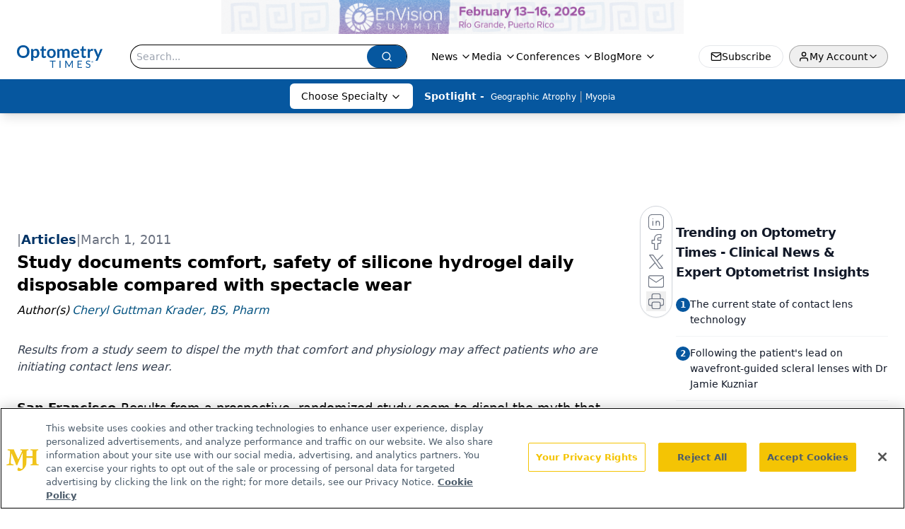

--- FILE ---
content_type: text/html; charset=utf-8
request_url: https://www.optometrytimes.com/view/study-documents-comfort-safety-silicone-hydrogel-daily-disposable-compared-spectacle-wear
body_size: 41578
content:
<!DOCTYPE html><html lang="en"> <head><link rel="prefetch" href="/logo.webp"><link rel="preconnect" href="https://www.googletagmanager.com"><link rel="preconnect" href="https://cdn.segment.com"><link rel="preconnect" href="https://www.lightboxcdn.com"><link rel="preconnect" href="https://cdn.cookielaw.org"><link rel="preconnect" href="https://pub.doubleverify.com"><link rel="preconnect" href="https://www.googletagservices.com"><link rel="dns-prefetch" href="https://cdn.jsdelivr.net"><link rel="preconnect" href="https://res.lassomarketing.io"><link rel="icon" href="/favicon.svg" type="image/svg+xml"><link rel="icon" href="/favicon.ico" sizes="any"><link rel="apple-touch-icon" href="/apple-touch-icon.png"><meta charset="UTF-8"><meta name="viewport" content="width=device-width, initial-scale=1.0"><title>Study documents comfort, safety of silicone hydrogel daily disposable compared with spectacle wear | Optometry Times - Clinical News & Expert Optometrist Insights</title><link rel="canonical" href="https://www.optometrytimes.com/view/study-documents-comfort-safety-silicone-hydrogel-daily-disposable-compared-spectacle-wear"><meta name="description" content="Results from a study seem to dispel the myth that comfort and physiology may affect patients who are initiating contact lens wear."><meta name="robots" content="index, follow"><meta property="og:title" content="Study documents comfort, safety of silicone hydrogel daily disposable compared with spectacle wear | Optometry Times - Clinical News &#38; Expert Optometrist Insights"><meta property="og:type" content="website"><meta property="og:image" content="https://www.optometrytimes.com/logo.webp"><meta property="og:url" content="https://www.optometrytimes.com/view/study-documents-comfort-safety-silicone-hydrogel-daily-disposable-compared-spectacle-wear"><meta property="og:image:url" content="https://www.optometrytimes.com/logo.webp"><meta property="og:image:width" content="1200"><meta property="og:image:height" content="630"><meta property="og:image:alt" content="Study documents comfort, safety of silicone hydrogel daily disposable compared with spectacle wear | Optometry Times - Clinical News &#38; Expert Optometrist Insights"><meta property="article:published_time" content="2026-01-20T06:53:13.925Z"><meta property="article:modified_time" content="2026-01-20T06:53:13.925Z"><meta property="article:author" content="Cheryl Guttman Krader, BS, Pharm"><meta property="article:tag" content="Modern Medicine Now"><meta property="article:tag" content="Modern Medicine Feature Articles"><meta property="article:tag" content="Welcome to ModernMedicine"><meta property="article:tag" content="Optometry"><meta name="twitter:site" content="@MDMagazine"><meta name="twitter:title" content="Study documents comfort, safety of silicone hydrogel daily disposable compared with spectacle wear | Optometry Times - Clinical News &#38; Expert Optometrist Insights"><meta name="twitter:image" content="https://www.optometrytimes.com/logo.webp"><meta name="twitter:image:alt" content="Study documents comfort, safety of silicone hydrogel daily disposable compared with spectacle wear | Optometry Times - Clinical News &#38; Expert Optometrist Insights"><meta name="twitter:description" content="Results from a study seem to dispel the myth that comfort and physiology may affect patients who are initiating contact lens wear."><link rel="icon" href="/favicon.ico"><meta name="twitter:image" content="https://www.optometrytimes.com/logo.webp"><meta name="twitter:title" content="Study documents comfort, safety of silicone hydrogel daily disposable compared with spectacle wear | Optometry Times - Clinical News &#38; Expert Optometrist Insights"><meta name="twitter:description" content="Results from a study seem to dispel the myth that comfort and physiology may affect patients who are initiating contact lens wear."><script type="application/ld+json">{"@context":"https://schema.org","@type":"NewsArticle","headline":"Study documents comfort, safety of silicone hydrogel daily disposable compared with spectacle wear","datePublished":"2011-03-01T05:00:00.000Z","dateModified":"2020-11-15T10:17:50.000Z","inLanguage":"en-US","image":{"@type":"ImageObject","url":"https://www.optometrytimes.com/logo.webp","caption":"Study documents comfort, safety of silicone hydrogel daily disposable compared with spectacle wear","alternateName":"Study documents comfort, safety of silicone hydrogel daily disposable compared with spectacle wear"},"thumbnail":{"@type":"ImageObject","url":"https://www.optometrytimes.com/logo.webp","caption":"Study documents comfort, safety of silicone hydrogel daily disposable compared with spectacle wear","alternateName":"Study documents comfort, safety of silicone hydrogel daily disposable compared with spectacle wear"},"publisher":{"@type":"Organization","name":"Optometry Times - Clinical News &amp; Expert Optometrist Insights","logo":{"@type":"ImageObject","url":"https://www.optometrytimes.com/logo.webp"}},"keywords":"Modern Medicine Now, Modern Medicine Feature Articles, Welcome to ModernMedicine, Optometry","articleBody":"San Francisco-Results from a prospective, randomized study seem to dispel the myth that comfort and physiology may affect patients who are initiating contact lens (CL) wear, said Jeffrey J. Walline, OD, PhD, here at the American Academy of Optometry&apos;s annual meeting. \n\n\nEarly findings\n\nAfter 1 week of CL wear, results showed that spectacles were slightly more comfortable late in the day. However, after 1 month of wear, comfort was comparable between the two groups, which suggests that there may be a slight adaptation when adjusting to CL wear, said Dr. Walline, assistant professor, Ohio State University College of Optometry, Columbus. \nAnalysis of the collected physiology data noted statistical equivalence at a 99% confidence level for corneal vascularization, conjunctival hyperemia, limbal hyperemia and corneal staining at the 6-month visit. Conjunctival staining and papillary conjunctivitis were greater in the CL wearers at the 6-month interval. \n\n\n&quot;Most studies investigating new CLs will include patients wearing another CL as the comparator group. Our study design using spectacle wearers as the control is unique and allows us to address the assumptions that CLs are not as comfortable as spectacle wear and may compromise the ocular surface,&quot; said Dr. Walline. \n&quot;The findings from our study show that even in patients with no history of [CL] wear, this new [SiH DD CL], which combines oxygen transmissibility with the convenience of single use, is associated with similar comfort and ocular physiology compared with spectacle wear.&quot; \nDr. Walline noted that while the results of this study cannot be directly generalized to other CL products, the performance of other SiH DD CLs may be similar. \n&quot;Such studies have yet to be conducted,&quot; he said. \n","description":"Results from a study seem to dispel the myth that comfort and physiology may affect patients who are initiating contact lens wear.","author":[{"@type":"Person","name":"Cheryl Guttman Krader, BS, Pharm","url":"https://www.optometrytimes.com/authors/cheryl-guttman-krader-bs-pharm-3"}]}</script><script type="application/ld+json">{"@context":"https://schema.org","@type":"Organization","contactPoint":{"@type":"ContactPoint","availableLanguage":["English"]},"name":"Optometry Times – Clinical News &amp; Expert Optometrist Insights","alternateName":"Optometry Times","description":"Optometry Times delivers clinical news, practice insights, and research updates by optometrists for optometrists to advance care and patient outcomes.","email":"MJHinfo@mjhlifesciences.com","telephone":"609-716-7777","sameAs":["https://twitter.com/OptometryTimes","https://www.facebook.com/OptometryTimes","/rss.xml","https://www.instagram.com/optometrytimes/?hl=en"," https://www.linkedin.com/company/71953118/admin/"],"address":{"@type":"PostalAddress","streetAddress":"259 Prospect Plains Rd, Bldg H","addressLocality":"Monroe","addressRegion":"New Jersey","postalCode":"08831","addressCountry":"United States of America"},"foundingDate":"2011-02-02","founder":{"@type":"Person","name":"MJH Life Sciences"},"employees":[{"@type":"Person","name":"Allie Karas"},{"@type":"Person","name":"Matt Hoffman"},{"@type":"Person","name":"Sheryl Stevenson"}]}</script><script async src="https://cdn.jsdelivr.net/npm/@segment/analytics-consent-wrapper-onetrust@latest/dist/umd/analytics-onetrust.umd.js"></script>
 <script>
  window.dataLayer = window.dataLayer || [];
  function gtag(){dataLayer.push(arguments);}
  gtag('set' , 'developer_id.dYWJhMj', true);
  gtag('consent', 'default', {
      ad_storage: 'denied',
      analytics_storage: 'denied',
      functionality_storage: 'denied',
      personalization_storage: 'denied',
      security_storage: 'granted',
      ad_user_data: 'denied',
      ad_personalization: 'denied',
      region: [
        'AT',
        'BE',
        'BG',
        'HR',
        'CY',
        'CZ',
        'DK',
        'EE',
        'FI',
        'FR',
        'DE',
        'EL',
        'HU',
        'IE',
        'IT',
        'LV',
        'LT',
        'LU',
        'MT',
        'NL',
        'PL',
        'PT',
        'RO',
        'SK',
        'SI',
        'ES',
        'SE',
        'GB',
        'US-CA',
      ],
    });
    gtag('consent', 'default', {
      ad_storage: 'granted',
      analytics_storage: 'granted',
      functionality_storage: 'granted',
      personalization_storage: 'granted',
      security_storage: 'granted',
      ad_user_data: 'granted',
      ad_personalization: 'granted',
    });
    </script>
    <script src="https://cdn.cookielaw.org/scripttemplates/otSDKStub.js" type="text/javascript" charset="UTF-8" data-domain-script="0196a0c0-0c95-7eee-8654-9f204a253d96"></script>
    <script type="text/javascript">function OptanonWrapper() {}</script>
    <script async type="text/plain" class="optanon-category-C0001" src="https://www.lightboxcdn.com/static/lightbox_mjh.js"></script>
  <script async type="text/plain" class="optanon-category-C0004" src="https://res.lassomarketing.io/scripts/lasso-imp-id-min.js"></script> 
   <script async type="text/javascript">
      !function(){var analytics=window.analytics=window.analytics||[];if(!analytics.initialize)if(analytics.invoked)window.console&&console.error&&console.error("Segment snippet included twice.");else{analytics.invoked=!0;analytics.methods=["trackSubmit","trackClick","trackLink","trackForm","pageview","identify","reset","group","track","ready","alias","debug","page","once","off","on","addSourceMiddleware","addIntegrationMiddleware","setAnonymousId","addDestinationMiddleware"];analytics.factory=function(e){return function(){var t=Array.prototype.slice.call(arguments);t.unshift(e);analytics.push(t);return analytics}};for(var e=0;e<analytics.methods.length;e++){var key=analytics.methods[e];analytics[key]=analytics.factory(key)}analytics.load=function(key,e){var t=document.createElement("script");t.type="text/javascript";t.async=!0;t.src="https://cdn.segment.com/analytics.js/v1/" + key + "/analytics.min.js";var n=document.getElementsByTagName("script")[0];n.parentNode.insertBefore(t,n);analytics._loadOptions=e};analytics.SNIPPET_VERSION="4.13.1";
      //check lasso , if lassoImpID doesnt exist try again in 1.25 seconds
      function checkLasso() {
        if (typeof lassoImpID !== 'undefined') {
          window.LassoImpressionID = lassoImpID();
          withOneTrust(analytics).load('BBbKMoOjmhsxPnbd2nO6osz3zq67DzuN');
          analytics.page({
            'LassoImpressionID': window.LassoImpressionID
          });
        } else {
          setTimeout(checkLasso, 1000);
        }
      }
          checkLasso();
            }}();
    </script><script class="optanon-category-C0001" type="text/plain" async src="https://one.optometrytimes.com/tagmanager/scripts/one.js"></script><script async type="text/javascript" src="https://one.optometrytimes.com/tagmanager/scripts/one.js"></script><script type="text/javascript" src="https://www.googletagservices.com/tag/js/gpt.js"></script><script async src="https://pub.doubleverify.com/dvtag/20083417/DV1815449/pub.js"></script><script type="text/javascript">
            window.onDvtagReady = function (callback, timeout = 750) { 
            window.dvtag = window.dvtag || {} 
            dvtag.cmd = dvtag.cmd || [] 
            const opt = { callback, timeout, timestamp: new Date().getTime() } 
            dvtag.cmd.push(function () { dvtag.queueAdRequest(opt) }) 
            setTimeout(function () { 
            const cb = opt.callback 
            opt.callback = null 
            if (cb) cb() 
            }, timeout) 
            } 
     </script><script>(function(){const gtmID = "52L7WHH";

        (function (w, d, s, l, i) {
          w[l] = w[l] || [];
          w[l].push({ 'gtm.start': new Date().getTime(), event: 'gtm.js' });
          var f = d.getElementsByTagName(s)[0],
            j = d.createElement(s),
            dl = l != 'dataLayer' ? '&l=' + l : '';
          j.async = true;
          j.src = 'https://www.googletagmanager.com/gtm.js?id=' + i + dl;
          f.parentNode.insertBefore(j, f);
        })(window, document, 'script', 'dataLayer', 'GTM-' + gtmID);
      })();</script><!-- <ClientRouter  /> --><link rel="stylesheet" href="/_astro/_slug_.DujBm3xG.css">
<link rel="stylesheet" href="/_astro/_slug_.1XxvNgLm.css"><script type="module" src="/_astro/page.V2R8AmkL.js"></script></head> <body> <style>astro-island,astro-slot,astro-static-slot{display:contents}</style><script>(()=>{var e=async t=>{await(await t())()};(self.Astro||(self.Astro={})).load=e;window.dispatchEvent(new Event("astro:load"));})();</script><script>(()=>{var A=Object.defineProperty;var g=(i,o,a)=>o in i?A(i,o,{enumerable:!0,configurable:!0,writable:!0,value:a}):i[o]=a;var d=(i,o,a)=>g(i,typeof o!="symbol"?o+"":o,a);{let i={0:t=>m(t),1:t=>a(t),2:t=>new RegExp(t),3:t=>new Date(t),4:t=>new Map(a(t)),5:t=>new Set(a(t)),6:t=>BigInt(t),7:t=>new URL(t),8:t=>new Uint8Array(t),9:t=>new Uint16Array(t),10:t=>new Uint32Array(t),11:t=>1/0*t},o=t=>{let[l,e]=t;return l in i?i[l](e):void 0},a=t=>t.map(o),m=t=>typeof t!="object"||t===null?t:Object.fromEntries(Object.entries(t).map(([l,e])=>[l,o(e)]));class y extends HTMLElement{constructor(){super(...arguments);d(this,"Component");d(this,"hydrator");d(this,"hydrate",async()=>{var b;if(!this.hydrator||!this.isConnected)return;let e=(b=this.parentElement)==null?void 0:b.closest("astro-island[ssr]");if(e){e.addEventListener("astro:hydrate",this.hydrate,{once:!0});return}let c=this.querySelectorAll("astro-slot"),n={},h=this.querySelectorAll("template[data-astro-template]");for(let r of h){let s=r.closest(this.tagName);s!=null&&s.isSameNode(this)&&(n[r.getAttribute("data-astro-template")||"default"]=r.innerHTML,r.remove())}for(let r of c){let s=r.closest(this.tagName);s!=null&&s.isSameNode(this)&&(n[r.getAttribute("name")||"default"]=r.innerHTML)}let p;try{p=this.hasAttribute("props")?m(JSON.parse(this.getAttribute("props"))):{}}catch(r){let s=this.getAttribute("component-url")||"<unknown>",v=this.getAttribute("component-export");throw v&&(s+=` (export ${v})`),console.error(`[hydrate] Error parsing props for component ${s}`,this.getAttribute("props"),r),r}let u;await this.hydrator(this)(this.Component,p,n,{client:this.getAttribute("client")}),this.removeAttribute("ssr"),this.dispatchEvent(new CustomEvent("astro:hydrate"))});d(this,"unmount",()=>{this.isConnected||this.dispatchEvent(new CustomEvent("astro:unmount"))})}disconnectedCallback(){document.removeEventListener("astro:after-swap",this.unmount),document.addEventListener("astro:after-swap",this.unmount,{once:!0})}connectedCallback(){if(!this.hasAttribute("await-children")||document.readyState==="interactive"||document.readyState==="complete")this.childrenConnectedCallback();else{let e=()=>{document.removeEventListener("DOMContentLoaded",e),c.disconnect(),this.childrenConnectedCallback()},c=new MutationObserver(()=>{var n;((n=this.lastChild)==null?void 0:n.nodeType)===Node.COMMENT_NODE&&this.lastChild.nodeValue==="astro:end"&&(this.lastChild.remove(),e())});c.observe(this,{childList:!0}),document.addEventListener("DOMContentLoaded",e)}}async childrenConnectedCallback(){let e=this.getAttribute("before-hydration-url");e&&await import(e),this.start()}async start(){let e=JSON.parse(this.getAttribute("opts")),c=this.getAttribute("client");if(Astro[c]===void 0){window.addEventListener(`astro:${c}`,()=>this.start(),{once:!0});return}try{await Astro[c](async()=>{let n=this.getAttribute("renderer-url"),[h,{default:p}]=await Promise.all([import(this.getAttribute("component-url")),n?import(n):()=>()=>{}]),u=this.getAttribute("component-export")||"default";if(!u.includes("."))this.Component=h[u];else{this.Component=h;for(let f of u.split("."))this.Component=this.Component[f]}return this.hydrator=p,this.hydrate},e,this)}catch(n){console.error(`[astro-island] Error hydrating ${this.getAttribute("component-url")}`,n)}}attributeChangedCallback(){this.hydrate()}}d(y,"observedAttributes",["props"]),customElements.get("astro-island")||customElements.define("astro-island",y)}})();</script><astro-island uid="Z1xuLHw" prefix="r10" component-url="/_astro/atoms.Ch89ewdX.js" component-export="SanityClient" renderer-url="/_astro/client.4AZqD4Tw.js" props="{&quot;config&quot;:[0,{&quot;dataset&quot;:[0,&quot;optometrytimes&quot;],&quot;projectId&quot;:[0,&quot;0vv8moc6&quot;],&quot;useCdn&quot;:[0,true],&quot;token&quot;:[0,&quot;skIjFEmlzBmyZpjK8Zc1FQwpwi0Bv3wVI0WhSPJfe5wEiXkmkb3Rq7h5T1WLyvXaJAhM7sOBa2vXBRGxShTPYsvCpTSYuIFBEZnhapLqKMkXyRyxCYjZQYbPv4Zbdn7UMjfKcTbCwat1s1GKaDhqbiwIffPYLGtrK4hT6V3Xq32NfzOzScjn&quot;]}]}" ssr client="load" opts="{&quot;name&quot;:&quot;SanityClient&quot;,&quot;value&quot;:true}"></astro-island> <astro-island uid="XUPRW" prefix="r11" component-url="/_astro/react.hrQvyCJB.js" component-export="AuthInit" renderer-url="/_astro/client.4AZqD4Tw.js" props="{&quot;config&quot;:[0,{&quot;region&quot;:[0,&quot;us-east-1&quot;],&quot;userPoolId&quot;:[0,&quot;us-east-1_qvUR8zszr&quot;],&quot;userPoolClientId&quot;:[0,&quot;75cj5amkm1ll3ctpspr8umq3v0&quot;],&quot;oauthDomain&quot;:[0,&quot;auth.mjhlifesciences.com&quot;],&quot;redirectSignIn&quot;:[1,[[0,&quot;https://www.optometrytimes.com/auth/callback&quot;]]],&quot;redirectSignOut&quot;:[1,[[0,&quot;https://www.optometrytimes.com&quot;]]]}]}" ssr client="load" opts="{&quot;name&quot;:&quot;AuthInit&quot;,&quot;value&quot;:true}"></astro-island> <!-- <VisualEditing enabled={visualEditingEnabled} zIndex={1000} /> --> <script>(()=>{var e=async t=>{await(await t())()};(self.Astro||(self.Astro={})).only=e;window.dispatchEvent(new Event("astro:only"));})();</script><astro-island uid="ZqdIM7" component-url="/_astro/index.qum6FzgI.js" component-export="default" renderer-url="/_astro/client.4AZqD4Tw.js" props="{&quot;settings&quot;:[0,{&quot;useNewWelcomeAd&quot;:[0,true],&quot;siteConfig&quot;:[0,{&quot;sanityClientConfig&quot;:[0,{&quot;dataset&quot;:[0,&quot;optometrytimes&quot;],&quot;projectId&quot;:[0,&quot;0vv8moc6&quot;],&quot;useCdn&quot;:[0,true],&quot;token&quot;:[0,&quot;skIjFEmlzBmyZpjK8Zc1FQwpwi0Bv3wVI0WhSPJfe5wEiXkmkb3Rq7h5T1WLyvXaJAhM7sOBa2vXBRGxShTPYsvCpTSYuIFBEZnhapLqKMkXyRyxCYjZQYbPv4Zbdn7UMjfKcTbCwat1s1GKaDhqbiwIffPYLGtrK4hT6V3Xq32NfzOzScjn&quot;]}],&quot;logoWidth&quot;:[0,180],&quot;logoHeight&quot;:[0,48],&quot;gtmID&quot;:[0,&quot;52L7WHH&quot;],&quot;onejs&quot;:[0,&quot;https://one.optometrytimes.com/tagmanager/scripts/one.js&quot;],&quot;title&quot;:[0,&quot;Optometry Times - Clinical News &amp; Expert Optometrist Insights&quot;],&quot;liveDomain&quot;:[0,&quot;www.optometrytimes.com&quot;],&quot;logo&quot;:[0,&quot;/logo.webp&quot;],&quot;white_logo&quot;:[0,&quot;/logo_white.webp&quot;],&quot;megaMenuTaxName&quot;:[0,&quot;clinical&quot;],&quot;twitter&quot;:[0,&quot;@MDMagazine&quot;],&quot;fixSecondaryNavigationLinksIdentifier&quot;:[0,true],&quot;oneTrustId&quot;:[0,&quot;0196a0c0-0c95-7eee-8654-9f204a253d96&quot;],&quot;sharingImageUrl&quot;:[0,&quot;https://www.optometrytimes.com/logo.webp&quot;],&quot;subscribe&quot;:[0,{&quot;href&quot;:[0,&quot;/newsletter&quot;],&quot;text&quot;:[0,&quot;Want more insights like this? Subscribe to Optometry Times and get clinical pearls and practice tips delivered straight to your inbox.&quot;]}],&quot;subFooterLinks&quot;:[1,[[0,{&quot;url&quot;:[0,&quot;/&quot;],&quot;title&quot;:[0,&quot;Home&quot;]}],[0,{&quot;url&quot;:[0,&quot;/about&quot;],&quot;title&quot;:[0,&quot;About Us&quot;]}],[0,{&quot;url&quot;:[0,&quot;/news&quot;],&quot;title&quot;:[0,&quot;News&quot;]}],[0,{&quot;url&quot;:[0,&quot;/contact-us&quot;],&quot;title&quot;:[0,&quot;Contact Us&quot;]}]]]}],&quot;styleConfig&quot;:[0,{&quot;logoSize&quot;:[0,&quot;medium&quot;],&quot;navigation&quot;:[0,5],&quot;footer&quot;:[0,1],&quot;featureDeck&quot;:[0,1],&quot;featureSlider&quot;:[0,1]}],&quot;adConfig&quot;:[0,{&quot;networkID&quot;:[0,&quot;4688&quot;],&quot;adUnit&quot;:[0,&quot;optometrytimes&quot;]}],&quot;pageConfig&quot;:[0,{&quot;publicationName&quot;:[0,&quot;Optometry Times Journal&quot;],&quot;publicationUrl&quot;:[0,&quot;journals&quot;],&quot;authorUrl&quot;:[0,&quot;authors&quot;]}],&quot;sanityConfig&quot;:[0,{&quot;taxonomy&quot;:[0,{&quot;news&quot;:[0,&quot;omt_taxonomy_5190_news&quot;],&quot;conference&quot;:[0,&quot;omt_taxonomy_53200_conference&quot;],&quot;clinical&quot;:[0,&quot;omt_taxonomy_53202_clinical&quot;]}],&quot;docGroup&quot;:[0,{&quot;conference&quot;:[0,&quot;omt_documentGroup_53200_conference&quot;]}],&quot;contentCategory&quot;:[0,{&quot;poll&quot;:[0,&quot;9e4880fc-85b8-4ffb-a066-79af8dfaa4e1&quot;],&quot;slideshows&quot;:[0,&quot;61085300-0cae-4cd1-b0e8-26323ac5c2e6&quot;],&quot;articles&quot;:[0,&quot;8bdaa7fc-960a-4b57-b076-75fdce3741bb&quot;],&quot;podcasts&quot;:[0,&quot;93d57b69-2d72-45fe-8b8a-d18e7e7e5f20&quot;],&quot;videos&quot;:[0,&quot;42000fd0-0d05-4832-9f2c-62c21079b76c&quot;],&quot;hero&quot;:[0,&quot;2504da4c-b21a-465e-88ba-3841a00c0395&quot;]}]}],&quot;gateEnabled&quot;:[0,&quot;modal&quot;],&quot;customPageTypes&quot;:[1,[]],&quot;sMaxAge&quot;:[0,300],&quot;staleWhileRevalidate&quot;:[0,329],&quot;topBanner&quot;:[0,{&quot;href&quot;:[0,&quot;https://www.envisionsummit.org/?utm_medium=banner&amp;utm_source=sister_brand&amp;utm_campaign=ecn_top_banner&quot;],&quot;img&quot;:[0,&quot;/PartnerLogos/EnVision26_NEW_PaidSocialBanners_640x47.png&quot;],&quot;alt&quot;:[0,&quot;Banner - Collaborative Care Symposium&quot;]}],&quot;allowedDomains&quot;:[1,[[0,&quot;ce.dvm360.com&quot;],[0,&quot;www.pharmacytimes.org&quot;],[0,&quot;www.gotoper.com&quot;]]],&quot;partnerBrandsLogos&quot;:[1,[[0,{&quot;id&quot;:[0,0],&quot;src&quot;:[0,&quot;/PartnerLogos/EyeCareNetwork_logo_KO.png&quot;],&quot;alt&quot;:[0,&quot;Collaborative Care Symposium&quot;],&quot;link&quot;:[0,&quot;https://www.gotoper.com/courses/eyecon?utm_medium=website&amp;utm_source=sister_brand&amp;utm_campaign=eyecon&amp;utm_content=top_banner&quot;],&quot;isMain&quot;:[0,true]}],[0,{&quot;id&quot;:[0,1],&quot;src&quot;:[0,&quot;/PartnerLogos/Opthal_white.png&quot;],&quot;alt&quot;:[0,&quot;Ophthalmology Times&quot;],&quot;link&quot;:[0,&quot;https://www.ophthalmologytimes.com/&quot;],&quot;isMain&quot;:[0,false]}],[0,{&quot;id&quot;:[0,2],&quot;src&quot;:[0,&quot;/PartnerLogos/MR_Logo.png&quot;],&quot;alt&quot;:[0,&quot;Modern Retina&quot;],&quot;link&quot;:[0,&quot;https://www.modernretina.com/&quot;],&quot;isMain&quot;:[0,false]}],[0,{&quot;id&quot;:[0,3],&quot;src&quot;:[0,&quot;/PartnerLogos/OD_Logo2023_white (1).png&quot;],&quot;alt&quot;:[0,&quot;Optometry Times&quot;],&quot;link&quot;:[0,&quot;https://www.optometrytimes.com/&quot;],&quot;isMain&quot;:[0,false]}],[0,{&quot;id&quot;:[0,4],&quot;src&quot;:[0,&quot;/PartnerLogos/ote-logo-white.png&quot;],&quot;alt&quot;:[0,&quot;Ophthalmology Times Europe&quot;],&quot;link&quot;:[0,&quot;https://europe.ophthalmologytimes.com/&quot;],&quot;isMain&quot;:[0,false]}]]]}],&quot;targeting&quot;:[0,{&quot;content_placement&quot;:[1,[[0,&quot;news&quot;]]],&quot;document_url&quot;:[1,[[0,&quot;study-documents-comfort-safety-silicone-hydrogel-daily-disposable-compared-spectacle-wear&quot;]]],&quot;document_group&quot;:[1,[]],&quot;content_group&quot;:[1,[]],&quot;rootDocumentGroup&quot;:[1,[]],&quot;issue_url&quot;:[1,[]],&quot;publication_url&quot;:[1,[]],&quot;tags&quot;:[1,[[0,&quot;Modern Medicine Now&quot;],[0,&quot;Modern Medicine Feature Articles&quot;],[0,&quot;Welcome to ModernMedicine&quot;],[0,&quot;Optometry&quot;]]],&quot;hostname&quot;:[0,&quot;www.optometrytimes.com&quot;],&quot;adLayer&quot;:[0,{&quot;adSlotSelection&quot;:[1,[]]}]}],&quot;gateData&quot;:[0,{}]}" ssr client="only" opts="{&quot;name&quot;:&quot;ADWelcome&quot;,&quot;value&quot;:true}"></astro-island> <astro-island uid="Z1RtnTB" prefix="r51" component-url="/_astro/ADFloatingFooter.BD49CBHT.js" component-export="default" renderer-url="/_astro/client.4AZqD4Tw.js" props="{&quot;networkID&quot;:[0,&quot;4688&quot;],&quot;adUnit&quot;:[0,&quot;optometrytimes&quot;],&quot;targeting&quot;:[0,{&quot;content_placement&quot;:[1,[[0,&quot;news&quot;]]],&quot;document_url&quot;:[1,[[0,&quot;study-documents-comfort-safety-silicone-hydrogel-daily-disposable-compared-spectacle-wear&quot;]]],&quot;document_group&quot;:[1,[]],&quot;content_group&quot;:[1,[]],&quot;rootDocumentGroup&quot;:[1,[]],&quot;issue_url&quot;:[1,[]],&quot;publication_url&quot;:[1,[]],&quot;tags&quot;:[1,[[0,&quot;Modern Medicine Now&quot;],[0,&quot;Modern Medicine Feature Articles&quot;],[0,&quot;Welcome to ModernMedicine&quot;],[0,&quot;Optometry&quot;]]],&quot;hostname&quot;:[0,&quot;www.optometrytimes.com&quot;],&quot;adLayer&quot;:[0,{&quot;adSlotSelection&quot;:[1,[]]}]}]}" ssr client="load" opts="{&quot;name&quot;:&quot;ADFloatingFooter&quot;,&quot;value&quot;:true}"></astro-island> <div class="z-[99999] hidden w-full bg-gradient-to-r px-10 md:flex md:items-center md:justify-center" style="background-color:white"> <div class="flex w-full items-center justify-center md:w-[60%]"> <a href="https://www.envisionsummit.org/?utm_medium=banner&utm_source=sister_brand&utm_campaign=ecn_top_banner" target="_blank" rel="noreferrer" class="w-full"> <div class="flex h-[30px] w-full items-center justify-center xs:h-[48px]"> <img src="/PartnerLogos/EnVision26_NEW_PaidSocialBanners_640x47.png" alt="Banner - Collaborative Care Symposium" class="max-h-full max-w-full object-contain"> </div> </a> </div> </div>     <astro-island uid="Azslg" prefix="r52" component-url="/_astro/ui.cZb-a-7l.js" component-export="N5" renderer-url="/_astro/client.4AZqD4Tw.js" props="{&quot;data&quot;:[0,{&quot;logoImage&quot;:[0,&quot;/logo.webp&quot;],&quot;mainLinks&quot;:[1,[[0,{&quot;_createdAt&quot;:[0,&quot;2020-03-11T15:09:10Z&quot;],&quot;_id&quot;:[0,&quot;ca305743-64d0-40d4-8f8e-ddfc1aa020dc&quot;],&quot;_rev&quot;:[0,&quot;BnBYWgQDXkOWWNRfOm2BLP&quot;],&quot;_type&quot;:[0,&quot;mainNavigation&quot;],&quot;_updatedAt&quot;:[0,&quot;2020-03-13T19:00:29Z&quot;],&quot;is_active&quot;:[0,true],&quot;name&quot;:[0,&quot;News&quot;],&quot;navParent&quot;:[0,null],&quot;sortOrder&quot;:[0,1],&quot;subQuery&quot;:[1,[[0,{&quot;_createdAt&quot;:[0,&quot;2020-03-27T18:57:12Z&quot;],&quot;_id&quot;:[0,&quot;678b7ebe-9f47-4229-a6c9-0972c9f6398d&quot;],&quot;_rev&quot;:[0,&quot;Noxl9DZCzMkAp71hlNaZ5a&quot;],&quot;_type&quot;:[0,&quot;mainNavigation&quot;],&quot;_updatedAt&quot;:[0,&quot;2020-06-04T08:05:48Z&quot;],&quot;children&quot;:[1,[]],&quot;is_active&quot;:[0,true],&quot;name&quot;:[0,&quot;All News&quot;],&quot;navParent&quot;:[0,{&quot;_ref&quot;:[0,&quot;ca305743-64d0-40d4-8f8e-ddfc1aa020dc&quot;],&quot;_type&quot;:[0,&quot;reference&quot;]}],&quot;url&quot;:[0,&quot;/news&quot;]}],[0,{&quot;_createdAt&quot;:[0,&quot;2020-03-11T15:14:31Z&quot;],&quot;_id&quot;:[0,&quot;b42658b6-c00d-4829-8b6e-06be13998f31&quot;],&quot;_rev&quot;:[0,&quot;Noxl9DZCzMkAp71hlNaZ5a&quot;],&quot;_type&quot;:[0,&quot;mainNavigation&quot;],&quot;_updatedAt&quot;:[0,&quot;2020-06-04T08:05:48Z&quot;],&quot;children&quot;:[1,[]],&quot;is_active&quot;:[0,true],&quot;name&quot;:[0,&quot;Practice Management&quot;],&quot;navParent&quot;:[0,{&quot;_ref&quot;:[0,&quot;ca305743-64d0-40d4-8f8e-ddfc1aa020dc&quot;],&quot;_type&quot;:[0,&quot;reference&quot;]}],&quot;url&quot;:[0,&quot;/news/practice-management&quot;]}]]],&quot;url&quot;:[0,&quot;/news&quot;]}],[0,{&quot;_createdAt&quot;:[0,&quot;2020-03-11T15:14:55Z&quot;],&quot;_id&quot;:[0,&quot;02a172bf-39af-443c-a969-fab86f5d4d27&quot;],&quot;_rev&quot;:[0,&quot;7KigjgZ0VKjOj8uxZ54MG6&quot;],&quot;_system&quot;:[0,{&quot;base&quot;:[0,{&quot;id&quot;:[0,&quot;02a172bf-39af-443c-a969-fab86f5d4d27&quot;],&quot;rev&quot;:[0,&quot;BnBYWgQDXkOWWNRfOm2BLP&quot;]}]}],&quot;_type&quot;:[0,&quot;mainNavigation&quot;],&quot;_updatedAt&quot;:[0,&quot;2025-09-22T18:02:15Z&quot;],&quot;is_active&quot;:[0,true],&quot;name&quot;:[0,&quot;Media&quot;],&quot;navParent&quot;:[0,null],&quot;sortOrder&quot;:[0,2],&quot;subQuery&quot;:[1,[[0,{&quot;_createdAt&quot;:[0,&quot;2025-02-04T18:34:13Z&quot;],&quot;_id&quot;:[0,&quot;fe8da383-6a4a-42a4-a70e-0d98cb265043&quot;],&quot;_rev&quot;:[0,&quot;IWI2RZu0o5ZrOKzXGtzOFM&quot;],&quot;_type&quot;:[0,&quot;mainNavigation&quot;],&quot;_updatedAt&quot;:[0,&quot;2025-02-04T18:56:34Z&quot;],&quot;children&quot;:[1,[]],&quot;is_active&quot;:[0,true],&quot;name&quot;:[0,&quot;All Videos&quot;],&quot;navParent&quot;:[0,{&quot;_ref&quot;:[0,&quot;02a172bf-39af-443c-a969-fab86f5d4d27&quot;],&quot;_type&quot;:[0,&quot;reference&quot;]}],&quot;sortOrder&quot;:[0,1],&quot;url&quot;:[0,&quot;/videos&quot;]}],[0,{&quot;_createdAt&quot;:[0,&quot;2020-03-11T15:18:48Z&quot;],&quot;_id&quot;:[0,&quot;d11609ed-505a-4fc2-afb7-5c5f1dee1f81&quot;],&quot;_rev&quot;:[0,&quot;vA1yx8ze9irOykXTY3u8Lq&quot;],&quot;_type&quot;:[0,&quot;mainNavigation&quot;],&quot;_updatedAt&quot;:[0,&quot;2021-05-24T17:48:52Z&quot;],&quot;children&quot;:[1,[]],&quot;is_active&quot;:[0,true],&quot;name&quot;:[0,&quot;Expert Interviews&quot;],&quot;navParent&quot;:[0,{&quot;_ref&quot;:[0,&quot;02a172bf-39af-443c-a969-fab86f5d4d27&quot;],&quot;_type&quot;:[0,&quot;reference&quot;]}],&quot;sortOrder&quot;:[0,1],&quot;url&quot;:[0,&quot;/expert-interviews&quot;]}],[0,{&quot;_createdAt&quot;:[0,&quot;2020-04-13T06:03:52Z&quot;],&quot;_id&quot;:[0,&quot;48cb6934-26ab-4c23-b7f4-e28938e757a1&quot;],&quot;_rev&quot;:[0,&quot;vA1yx8ze9irOykXTY3u9sL&quot;],&quot;_type&quot;:[0,&quot;mainNavigation&quot;],&quot;_updatedAt&quot;:[0,&quot;2021-05-24T17:48:59Z&quot;],&quot;children&quot;:[1,[]],&quot;is_active&quot;:[0,true],&quot;name&quot;:[0,&quot;Podcasts&quot;],&quot;navParent&quot;:[0,{&quot;_ref&quot;:[0,&quot;02a172bf-39af-443c-a969-fab86f5d4d27&quot;],&quot;_type&quot;:[0,&quot;reference&quot;]}],&quot;sortOrder&quot;:[0,2],&quot;url&quot;:[0,&quot;/podcasts&quot;]}],[0,{&quot;_createdAt&quot;:[0,&quot;2020-05-25T10:38:26Z&quot;],&quot;_id&quot;:[0,&quot;952219cc-a653-4d65-86d0-4464e0e6b344&quot;],&quot;_rev&quot;:[0,&quot;Mq1JwZJ2xi03hwqICrXYM3&quot;],&quot;_type&quot;:[0,&quot;mainNavigation&quot;],&quot;_updatedAt&quot;:[0,&quot;2021-07-29T14:52:51Z&quot;],&quot;blank&quot;:[0,true],&quot;children&quot;:[1,[]],&quot;is_active&quot;:[0,true],&quot;name&quot;:[0,&quot;Medical World News&quot;],&quot;navParent&quot;:[0,{&quot;_ref&quot;:[0,&quot;02a172bf-39af-443c-a969-fab86f5d4d27&quot;],&quot;_type&quot;:[0,&quot;reference&quot;]}],&quot;sortOrder&quot;:[0,3],&quot;url&quot;:[0,&quot;https://www.medicalworldnews.com/&quot;]}],[0,{&quot;_createdAt&quot;:[0,&quot;2020-08-18T21:25:34Z&quot;],&quot;_id&quot;:[0,&quot;921da6fb-5e79-4028-9683-d236a0da0f8a&quot;],&quot;_rev&quot;:[0,&quot;vA1yx8ze9irOykXTY3uDQq&quot;],&quot;_type&quot;:[0,&quot;mainNavigation&quot;],&quot;_updatedAt&quot;:[0,&quot;2021-05-24T17:49:09Z&quot;],&quot;children&quot;:[1,[]],&quot;is_active&quot;:[0,true],&quot;name&quot;:[0,&quot;Viewpoints&quot;],&quot;navParent&quot;:[0,{&quot;_ref&quot;:[0,&quot;02a172bf-39af-443c-a969-fab86f5d4d27&quot;],&quot;_type&quot;:[0,&quot;reference&quot;]}],&quot;sortOrder&quot;:[0,4],&quot;url&quot;:[0,&quot;/viewpoints&quot;]}],[0,{&quot;_createdAt&quot;:[0,&quot;2021-05-24T17:42:36Z&quot;],&quot;_id&quot;:[0,&quot;a30df0d4-0da9-4fde-b945-224bd92b88ea&quot;],&quot;_rev&quot;:[0,&quot;vA1yx8ze9irOykXTY3sW2q&quot;],&quot;_type&quot;:[0,&quot;mainNavigation&quot;],&quot;_updatedAt&quot;:[0,&quot;2021-05-24T17:42:56Z&quot;],&quot;children&quot;:[1,[]],&quot;is_active&quot;:[0,true],&quot;name&quot;:[0,&quot;Insights&quot;],&quot;navParent&quot;:[0,{&quot;_ref&quot;:[0,&quot;02a172bf-39af-443c-a969-fab86f5d4d27&quot;],&quot;_type&quot;:[0,&quot;reference&quot;]}],&quot;sortOrder&quot;:[0,5],&quot;url&quot;:[0,&quot;/insights&quot;]}],[0,{&quot;_createdAt&quot;:[0,&quot;2023-08-23T17:05:13Z&quot;],&quot;_id&quot;:[0,&quot;73de140d-b448-4c6e-b496-b28c0b877ef1&quot;],&quot;_rev&quot;:[0,&quot;h2tkLADXfadHAi4sjMwK4l&quot;],&quot;_type&quot;:[0,&quot;mainNavigation&quot;],&quot;_updatedAt&quot;:[0,&quot;2023-08-23T17:05:43Z&quot;],&quot;children&quot;:[1,[]],&quot;is_active&quot;:[0,true],&quot;name&quot;:[0,&quot;Case Based Roundtable Series&quot;],&quot;navParent&quot;:[0,{&quot;_ref&quot;:[0,&quot;02a172bf-39af-443c-a969-fab86f5d4d27&quot;],&quot;_type&quot;:[0,&quot;reference&quot;]}],&quot;url&quot;:[0,&quot;/case-based-roundtable-series&quot;]}],[0,{&quot;_createdAt&quot;:[0,&quot;2021-09-17T15:17:18Z&quot;],&quot;_id&quot;:[0,&quot;b130b96f-ac36-428d-ad26-cc735e3be168&quot;],&quot;_rev&quot;:[0,&quot;FV5pQrhtrl2YHb3BGvUmjJ&quot;],&quot;_type&quot;:[0,&quot;mainNavigation&quot;],&quot;_updatedAt&quot;:[0,&quot;2021-09-17T15:18:11Z&quot;],&quot;children&quot;:[1,[]],&quot;is_active&quot;:[0,true],&quot;name&quot;:[0,&quot;Case Studies&quot;],&quot;navParent&quot;:[0,{&quot;_ref&quot;:[0,&quot;02a172bf-39af-443c-a969-fab86f5d4d27&quot;],&quot;_type&quot;:[0,&quot;reference&quot;]}],&quot;url&quot;:[0,&quot;/case-studies&quot;]}],[0,{&quot;_createdAt&quot;:[0,&quot;2024-08-07T18:24:19Z&quot;],&quot;_id&quot;:[0,&quot;e4ab5fcb-64a3-4dd7-a208-e06a7b3e8421&quot;],&quot;_rev&quot;:[0,&quot;Fhd02XoXdQgeoPyY6jzTu8&quot;],&quot;_type&quot;:[0,&quot;mainNavigation&quot;],&quot;_updatedAt&quot;:[0,&quot;2024-08-07T18:24:29Z&quot;],&quot;children&quot;:[1,[]],&quot;is_active&quot;:[0,true],&quot;name&quot;:[0,&quot;Case of the Quarter&quot;],&quot;navParent&quot;:[0,{&quot;_ref&quot;:[0,&quot;02a172bf-39af-443c-a969-fab86f5d4d27&quot;],&quot;_type&quot;:[0,&quot;reference&quot;]}],&quot;url&quot;:[0,&quot;/case-of-the-quarter&quot;]}],[0,{&quot;_createdAt&quot;:[0,&quot;2023-03-29T18:33:47Z&quot;],&quot;_id&quot;:[0,&quot;042f9bb9-de5d-4812-b7ba-7903de7a51cd&quot;],&quot;_rev&quot;:[0,&quot;m2DjVavgFIfXzme7RaYpb1&quot;],&quot;_type&quot;:[0,&quot;mainNavigation&quot;],&quot;_updatedAt&quot;:[0,&quot;2023-03-29T18:33:47Z&quot;],&quot;children&quot;:[1,[]],&quot;is_active&quot;:[0,true],&quot;name&quot;:[0,&quot;Practice Ownership&quot;],&quot;navParent&quot;:[0,{&quot;_ref&quot;:[0,&quot;02a172bf-39af-443c-a969-fab86f5d4d27&quot;],&quot;_type&quot;:[0,&quot;reference&quot;]}],&quot;url&quot;:[0,&quot;/practice-ownership&quot;]}],[0,{&quot;_createdAt&quot;:[0,&quot;2024-05-29T14:07:22Z&quot;],&quot;_id&quot;:[0,&quot;1cd17aa8-0e6f-42c3-a00f-6af21c8d9c5c&quot;],&quot;_rev&quot;:[0,&quot;uvHohaOYLPGOvQZnPTrxx3&quot;],&quot;_type&quot;:[0,&quot;mainNavigation&quot;],&quot;_updatedAt&quot;:[0,&quot;2024-05-29T14:07:37Z&quot;],&quot;children&quot;:[1,[]],&quot;is_active&quot;:[0,true],&quot;name&quot;:[0,&quot;Rapid Readout&quot;],&quot;navParent&quot;:[0,{&quot;_ref&quot;:[0,&quot;02a172bf-39af-443c-a969-fab86f5d4d27&quot;],&quot;_type&quot;:[0,&quot;reference&quot;]}],&quot;url&quot;:[0,&quot;/rapid-readout&quot;]}],[0,{&quot;_createdAt&quot;:[0,&quot;2025-12-03T20:51:10Z&quot;],&quot;_id&quot;:[0,&quot;7ba37fac-9a73-413e-bcb4-072349664829&quot;],&quot;_rev&quot;:[0,&quot;7ovpR0rZ55i66Py3M976qM&quot;],&quot;_type&quot;:[0,&quot;mainNavigation&quot;],&quot;_updatedAt&quot;:[0,&quot;2025-12-03T20:51:32Z&quot;],&quot;children&quot;:[1,[]],&quot;is_active&quot;:[0,true],&quot;name&quot;:[0,&quot;Video Series&quot;],&quot;navParent&quot;:[0,{&quot;_ref&quot;:[0,&quot;02a172bf-39af-443c-a969-fab86f5d4d27&quot;],&quot;_type&quot;:[0,&quot;reference&quot;]}],&quot;url&quot;:[0,&quot;/video-series&quot;]}],[0,{&quot;_createdAt&quot;:[0,&quot;2023-10-20T13:00:47Z&quot;],&quot;_id&quot;:[0,&quot;8187488b-36b2-417b-a0b6-68cd14646943&quot;],&quot;_rev&quot;:[0,&quot;6DnoMTITgrYeZ3gqn6HL9R&quot;],&quot;_type&quot;:[0,&quot;mainNavigation&quot;],&quot;_updatedAt&quot;:[0,&quot;2025-01-28T15:51:39Z&quot;],&quot;children&quot;:[1,[]],&quot;is_active&quot;:[0,true],&quot;name&quot;:[0,&quot;What’s Your WhEYE?&quot;],&quot;navParent&quot;:[0,{&quot;_ref&quot;:[0,&quot;02a172bf-39af-443c-a969-fab86f5d4d27&quot;],&quot;_type&quot;:[0,&quot;reference&quot;]}],&quot;url&quot;:[0,&quot;/whats-your-wheye&quot;]}]]]}],[0,{&quot;_createdAt&quot;:[0,&quot;2020-03-11T15:21:53Z&quot;],&quot;_id&quot;:[0,&quot;01998d9d-6fd0-4602-8288-f3e4c7d1b44a&quot;],&quot;_rev&quot;:[0,&quot;BnBYWgQDXkOWWNRfOm2BLP&quot;],&quot;_type&quot;:[0,&quot;mainNavigation&quot;],&quot;_updatedAt&quot;:[0,&quot;2020-03-13T19:00:46Z&quot;],&quot;is_active&quot;:[0,true],&quot;name&quot;:[0,&quot;Conferences&quot;],&quot;navParent&quot;:[0,null],&quot;sortOrder&quot;:[0,3],&quot;subQuery&quot;:[1,[[0,{&quot;_createdAt&quot;:[0,&quot;2020-08-28T14:08:57Z&quot;],&quot;_id&quot;:[0,&quot;adb88c48-8c2a-466d-bb0c-20afe833bb74&quot;],&quot;_rev&quot;:[0,&quot;63pZKXXvnaPq2CKddaAqoZ&quot;],&quot;_type&quot;:[0,&quot;mainNavigation&quot;],&quot;_updatedAt&quot;:[0,&quot;2020-08-28T14:09:03Z&quot;],&quot;children&quot;:[1,[]],&quot;is_active&quot;:[0,true],&quot;name&quot;:[0,&quot;Conference Coverage&quot;],&quot;navParent&quot;:[0,{&quot;_ref&quot;:[0,&quot;01998d9d-6fd0-4602-8288-f3e4c7d1b44a&quot;],&quot;_type&quot;:[0,&quot;reference&quot;]}],&quot;url&quot;:[0,&quot;/latest-conference&quot;]}],[0,{&quot;_createdAt&quot;:[0,&quot;2020-08-28T14:08:46Z&quot;],&quot;_id&quot;:[0,&quot;43dd279f-1d77-4e5e-932f-befac9dd6477&quot;],&quot;_rev&quot;:[0,&quot;RxTY0HHeLiu71l3gfZ7cFl&quot;],&quot;_type&quot;:[0,&quot;mainNavigation&quot;],&quot;_updatedAt&quot;:[0,&quot;2020-08-28T14:09:09Z&quot;],&quot;children&quot;:[1,[]],&quot;is_active&quot;:[0,true],&quot;name&quot;:[0,&quot;Conference Listing&quot;],&quot;navParent&quot;:[0,{&quot;_ref&quot;:[0,&quot;01998d9d-6fd0-4602-8288-f3e4c7d1b44a&quot;],&quot;_type&quot;:[0,&quot;reference&quot;]}],&quot;url&quot;:[0,&quot;/conference&quot;]}],[0,{&quot;_createdAt&quot;:[0,&quot;2021-11-12T17:44:40Z&quot;],&quot;_id&quot;:[0,&quot;83f2698b-42d5-48f5-9212-49212ee6c8de&quot;],&quot;_rev&quot;:[0,&quot;Yi2bn4k8OtohOHqwy8OJQr&quot;],&quot;_type&quot;:[0,&quot;mainNavigation&quot;],&quot;_updatedAt&quot;:[0,&quot;2021-11-12T17:44:40Z&quot;],&quot;children&quot;:[1,[]],&quot;is_active&quot;:[0,true],&quot;name&quot;:[0,&quot;Conference Recaps&quot;],&quot;navParent&quot;:[0,{&quot;_ref&quot;:[0,&quot;01998d9d-6fd0-4602-8288-f3e4c7d1b44a&quot;],&quot;_type&quot;:[0,&quot;reference&quot;]}],&quot;url&quot;:[0,&quot;/conference-recaps&quot;]}]]],&quot;url&quot;:[0,&quot;/conference&quot;]}],[0,{&quot;_createdAt&quot;:[0,&quot;2020-03-11T15:19:49Z&quot;],&quot;_id&quot;:[0,&quot;b9334e96-776c-4c42-a4b2-2a54e9301098&quot;],&quot;_rev&quot;:[0,&quot;BnBYWgQDXkOWWNRfOm2BLP&quot;],&quot;_type&quot;:[0,&quot;mainNavigation&quot;],&quot;_updatedAt&quot;:[0,&quot;2020-03-13T19:00:50Z&quot;],&quot;is_active&quot;:[0,true],&quot;name&quot;:[0,&quot;Blog&quot;],&quot;navParent&quot;:[0,null],&quot;sortOrder&quot;:[0,4],&quot;subQuery&quot;:[1,[]],&quot;url&quot;:[0,&quot;/blog&quot;]}],[0,{&quot;_createdAt&quot;:[0,&quot;2020-03-11T15:21:02Z&quot;],&quot;_id&quot;:[0,&quot;f6fcb69e-e2a9-4667-b3aa-a87edeb716d3&quot;],&quot;_rev&quot;:[0,&quot;7KigjgZ0VKjOj8uxZ55FIA&quot;],&quot;_system&quot;:[0,{&quot;base&quot;:[0,{&quot;id&quot;:[0,&quot;f6fcb69e-e2a9-4667-b3aa-a87edeb716d3&quot;],&quot;rev&quot;:[0,&quot;BnBYWgQDXkOWWNRfOm2BLP&quot;]}]}],&quot;_type&quot;:[0,&quot;mainNavigation&quot;],&quot;_updatedAt&quot;:[0,&quot;2025-09-22T18:04:07Z&quot;],&quot;is_active&quot;:[0,true],&quot;name&quot;:[0,&quot;Publications&quot;],&quot;navParent&quot;:[0,null],&quot;sortOrder&quot;:[0,5],&quot;subQuery&quot;:[1,[[0,{&quot;_createdAt&quot;:[0,&quot;2020-03-13T07:56:06Z&quot;],&quot;_id&quot;:[0,&quot;e95a92a8-c4ab-4b85-b74e-3932e3353409&quot;],&quot;_rev&quot;:[0,&quot;Noxl9DZCzMkAp71hlNaZ5a&quot;],&quot;_type&quot;:[0,&quot;mainNavigation&quot;],&quot;_updatedAt&quot;:[0,&quot;2020-06-04T08:05:48Z&quot;],&quot;children&quot;:[1,[]],&quot;is_active&quot;:[0,true],&quot;name&quot;:[0,&quot;Digital Edition&quot;],&quot;navParent&quot;:[0,{&quot;_ref&quot;:[0,&quot;f6fcb69e-e2a9-4667-b3aa-a87edeb716d3&quot;],&quot;_type&quot;:[0,&quot;reference&quot;]}],&quot;url&quot;:[0,&quot;/journals/optometry-times-journal&quot;]}],[0,{&quot;_createdAt&quot;:[0,&quot;2021-02-03T22:05:25Z&quot;],&quot;_id&quot;:[0,&quot;ef1c60f8-b41d-41b4-8c8e-a49ff4674040&quot;],&quot;_rev&quot;:[0,&quot;rqDMle7DM5rmu4gsLF14VN&quot;],&quot;_type&quot;:[0,&quot;mainNavigation&quot;],&quot;_updatedAt&quot;:[0,&quot;2021-02-03T22:06:11Z&quot;],&quot;children&quot;:[1,[]],&quot;is_active&quot;:[0,true],&quot;name&quot;:[0,&quot;Supplements And Featured Publications&quot;],&quot;navParent&quot;:[0,{&quot;_ref&quot;:[0,&quot;f6fcb69e-e2a9-4667-b3aa-a87edeb716d3&quot;],&quot;_type&quot;:[0,&quot;reference&quot;]}],&quot;url&quot;:[0,&quot;/journals/supplements-and-featured-publications&quot;]}],[0,{&quot;_createdAt&quot;:[0,&quot;2020-03-11T15:21:14Z&quot;],&quot;_id&quot;:[0,&quot;cbb78124-20fc-4993-979a-8345a02a4c06&quot;],&quot;_rev&quot;:[0,&quot;Noxl9DZCzMkAp71hlNaZ5a&quot;],&quot;_type&quot;:[0,&quot;mainNavigation&quot;],&quot;_updatedAt&quot;:[0,&quot;2020-06-04T08:05:48Z&quot;],&quot;children&quot;:[1,[]],&quot;is_active&quot;:[0,true],&quot;name&quot;:[0,&quot;iTech&quot;],&quot;navParent&quot;:[0,{&quot;_ref&quot;:[0,&quot;f6fcb69e-e2a9-4667-b3aa-a87edeb716d3&quot;],&quot;_type&quot;:[0,&quot;reference&quot;]}],&quot;url&quot;:[0,&quot;/itech&quot;]}]]],&quot;url&quot;:[0,&quot;/journals&quot;]}],[0,{&quot;_createdAt&quot;:[0,&quot;2022-02-10T19:19:37Z&quot;],&quot;_id&quot;:[0,&quot;2da274db-e33c-4ebf-86e5-7f74cc0a4763&quot;],&quot;_rev&quot;:[0,&quot;LrRPbk41vYQvpkvLjFOo6m&quot;],&quot;_type&quot;:[0,&quot;mainNavigation&quot;],&quot;_updatedAt&quot;:[0,&quot;2022-02-10T19:20:09Z&quot;],&quot;is_active&quot;:[0,true],&quot;name&quot;:[0,&quot;Partners&quot;],&quot;navParent&quot;:[0,null],&quot;sortOrder&quot;:[0,6],&quot;subQuery&quot;:[1,[]],&quot;url&quot;:[0,&quot;/partners&quot;]}],[0,{&quot;_createdAt&quot;:[0,&quot;2020-06-29T15:12:29Z&quot;],&quot;_id&quot;:[0,&quot;a35c7d7f-40f1-4c2f-a5c9-3a055b3d9f34&quot;],&quot;_rev&quot;:[0,&quot;WaXZ1tzEWHjo6ee6dZuaur&quot;],&quot;_type&quot;:[0,&quot;mainNavigation&quot;],&quot;_updatedAt&quot;:[0,&quot;2020-06-29T15:12:29Z&quot;],&quot;is_active&quot;:[0,true],&quot;name&quot;:[0,&quot;Resources&quot;],&quot;navParent&quot;:[0,null],&quot;sortOrder&quot;:[0,6],&quot;subQuery&quot;:[1,[[0,{&quot;_createdAt&quot;:[0,&quot;2020-06-29T15:12:40Z&quot;],&quot;_id&quot;:[0,&quot;adf8f457-34c7-49c7-a7b9-bff312dbbb48&quot;],&quot;_rev&quot;:[0,&quot;UP5DN8kgH0KgNaQFvoHgbN&quot;],&quot;_type&quot;:[0,&quot;mainNavigation&quot;],&quot;_updatedAt&quot;:[0,&quot;2020-07-23T13:27:30Z&quot;],&quot;children&quot;:[1,[]],&quot;is_active&quot;:[0,true],&quot;name&quot;:[0,&quot;Job Board&quot;],&quot;navParent&quot;:[0,{&quot;_ref&quot;:[0,&quot;a35c7d7f-40f1-4c2f-a5c9-3a055b3d9f34&quot;],&quot;_type&quot;:[0,&quot;reference&quot;]}],&quot;url&quot;:[0,&quot;http://jobs.modernmedicine.com/index.php?action=advanced_search&amp;page=search&amp;keywords=&amp;mult_industries%5B%5D=Optometry&amp;country=&amp;zip_radius=&amp;zip=&amp;position_type=&amp;min_salary=&amp;max_salary=&amp;salary_type=&quot;]}],[0,{&quot;_createdAt&quot;:[0,&quot;2020-08-14T14:34:54Z&quot;],&quot;_id&quot;:[0,&quot;c7feb09d-b3cc-4637-9b16-2a00cf5f0e2d&quot;],&quot;_rev&quot;:[0,&quot;4fD0u6Q0sCj9q9hwXu8pcd&quot;],&quot;_type&quot;:[0,&quot;mainNavigation&quot;],&quot;_updatedAt&quot;:[0,&quot;2023-09-15T20:33:19Z&quot;],&quot;children&quot;:[1,[]],&quot;is_active&quot;:[0,true],&quot;name&quot;:[0,&quot;Sponsored&quot;],&quot;navParent&quot;:[0,{&quot;_ref&quot;:[0,&quot;a35c7d7f-40f1-4c2f-a5c9-3a055b3d9f34&quot;],&quot;_type&quot;:[0,&quot;reference&quot;]}],&quot;url&quot;:[0,&quot;/sponsored-resources&quot;]}]]]}],[0,{&quot;_createdAt&quot;:[0,&quot;2020-04-01T16:10:05Z&quot;],&quot;_id&quot;:[0,&quot;d508d415-24c5-4204-a1fe-ff03bbec17d9&quot;],&quot;_rev&quot;:[0,&quot;KdSi0sfYJE6bgxBjNrBV78&quot;],&quot;_system&quot;:[0,{&quot;base&quot;:[0,{&quot;id&quot;:[0,&quot;d508d415-24c5-4204-a1fe-ff03bbec17d9&quot;],&quot;rev&quot;:[0,&quot;Ar19jrAZ1MlIiaihL3GYCq&quot;]}]}],&quot;_type&quot;:[0,&quot;mainNavigation&quot;],&quot;_updatedAt&quot;:[0,&quot;2025-09-22T18:02:33Z&quot;],&quot;blank&quot;:[0,true],&quot;is_active&quot;:[0,true],&quot;name&quot;:[0,&quot;Subscribe&quot;],&quot;navParent&quot;:[0,null],&quot;sortOrder&quot;:[0,7],&quot;subQuery&quot;:[1,[]],&quot;url&quot;:[0,&quot;https://one.optometrytimes.com/subscribe/&quot;]}],[0,{&quot;_createdAt&quot;:[0,&quot;2021-03-05T17:18:57Z&quot;],&quot;_id&quot;:[0,&quot;433804d8-b83e-4285-b3a0-7a26ccd39ea2&quot;],&quot;_rev&quot;:[0,&quot;XTOOvCa47KQ0nE0MtFxZE1&quot;],&quot;_type&quot;:[0,&quot;mainNavigation&quot;],&quot;_updatedAt&quot;:[0,&quot;2022-11-29T20:02:50Z&quot;],&quot;is_active&quot;:[0,true],&quot;name&quot;:[0,&quot;CE&quot;],&quot;navParent&quot;:[0,null],&quot;subQuery&quot;:[1,[]],&quot;url&quot;:[0,&quot;/continuing-education&quot;]}]]],&quot;secondaryLinks&quot;:[1,[[0,{&quot;_id&quot;:[0,&quot;78ecd5cf-216a-421d-8023-645acb3431eb&quot;],&quot;children&quot;:[1,[]],&quot;identifier&quot;:[0,&quot;amd&quot;],&quot;name&quot;:[0,&quot;AMD&quot;],&quot;parentIdentifier&quot;:[0,&quot;clinical&quot;],&quot;sortOrder&quot;:[0,1]}],[0,{&quot;_id&quot;:[0,&quot;omt_taxonomy_30_allergy&quot;],&quot;children&quot;:[1,[]],&quot;identifier&quot;:[0,&quot;allergy&quot;],&quot;name&quot;:[0,&quot;Allergy&quot;],&quot;parentIdentifier&quot;:[0,&quot;clinical&quot;],&quot;sortOrder&quot;:[0,2]}],[0,{&quot;_id&quot;:[0,&quot;omt_taxonomy_5293_blepharitis&quot;],&quot;children&quot;:[1,[]],&quot;identifier&quot;:[0,&quot;blepharitis&quot;],&quot;name&quot;:[0,&quot;Blepharitis&quot;],&quot;parentIdentifier&quot;:[0,&quot;clinical&quot;],&quot;sortOrder&quot;:[0,null]}],[0,{&quot;_id&quot;:[0,&quot;7fb91e47-20d7-4fbc-ab88-41669e549bc4&quot;],&quot;children&quot;:[1,[]],&quot;identifier&quot;:[0,&quot;covid19&quot;],&quot;name&quot;:[0,&quot;COVID-19&quot;],&quot;parentIdentifier&quot;:[0,&quot;clinical&quot;],&quot;sortOrder&quot;:[0,null]}],[0,{&quot;_id&quot;:[0,&quot;omt_taxonomy_5206_cataract&quot;],&quot;children&quot;:[1,[]],&quot;identifier&quot;:[0,&quot;cataract&quot;],&quot;name&quot;:[0,&quot;Cataract&quot;],&quot;parentIdentifier&quot;:[0,&quot;clinical&quot;],&quot;sortOrder&quot;:[0,3]}],[0,{&quot;_id&quot;:[0,&quot;omt_taxonomy_5283_comanagement&quot;],&quot;children&quot;:[1,[]],&quot;identifier&quot;:[0,&quot;comanagement&quot;],&quot;name&quot;:[0,&quot;Comanagement&quot;],&quot;parentIdentifier&quot;:[0,&quot;clinical&quot;],&quot;sortOrder&quot;:[0,null]}],[0,{&quot;_id&quot;:[0,&quot;6925f36b-9a68-410e-9e4d-d1e962ada2a2&quot;],&quot;children&quot;:[1,[]],&quot;identifier&quot;:[0,&quot;comprehensive-eye-exams&quot;],&quot;name&quot;:[0,&quot;Comprehensive Eye Exams&quot;],&quot;parentIdentifier&quot;:[0,&quot;clinical&quot;],&quot;sortOrder&quot;:[0,4]}],[0,{&quot;_id&quot;:[0,&quot;omt_taxonomy_11408_conjunctivitis&quot;],&quot;children&quot;:[1,[]],&quot;identifier&quot;:[0,&quot;conjunctivitis&quot;],&quot;name&quot;:[0,&quot;Conjunctivitis&quot;],&quot;parentIdentifier&quot;:[0,&quot;clinical&quot;],&quot;sortOrder&quot;:[0,null]}],[0,{&quot;_id&quot;:[0,&quot;omt_taxonomy_5255_contactlenses&quot;],&quot;children&quot;:[1,[]],&quot;identifier&quot;:[0,&quot;contact-lenses&quot;],&quot;name&quot;:[0,&quot;Contact Lenses&quot;],&quot;parentIdentifier&quot;:[0,&quot;clinical&quot;],&quot;sortOrder&quot;:[0,5]}],[0,{&quot;_id&quot;:[0,&quot;f6878011-01b3-4801-abf0-8516161cb6cc&quot;],&quot;children&quot;:[1,[]],&quot;identifier&quot;:[0,&quot;cornea&quot;],&quot;name&quot;:[0,&quot;Cornea&quot;],&quot;parentIdentifier&quot;:[0,&quot;clinical&quot;],&quot;sortOrder&quot;:[0,6]}],[0,{&quot;_id&quot;:[0,&quot;818fc7b2-38d2-4b7f-a15a-994d3d1e9ab9&quot;],&quot;children&quot;:[1,[]],&quot;identifier&quot;:[0,&quot;dme&quot;],&quot;name&quot;:[0,&quot;DME&quot;],&quot;parentIdentifier&quot;:[0,&quot;clinical&quot;],&quot;sortOrder&quot;:[0,7]}],[0,{&quot;_id&quot;:[0,&quot;omt_taxonomy_646_diabetes&quot;],&quot;children&quot;:[1,[]],&quot;identifier&quot;:[0,&quot;diabetes&quot;],&quot;name&quot;:[0,&quot;Diabetic Eye Disease&quot;],&quot;parentIdentifier&quot;:[0,&quot;clinical&quot;],&quot;sortOrder&quot;:[0,null]}],[0,{&quot;_id&quot;:[0,&quot;omt_taxonomy_5270_dryeye&quot;],&quot;children&quot;:[1,[]],&quot;identifier&quot;:[0,&quot;dry-eye&quot;],&quot;name&quot;:[0,&quot;Dry Eye&quot;],&quot;parentIdentifier&quot;:[0,&quot;clinical&quot;],&quot;sortOrder&quot;:[0,8]}],[0,{&quot;_id&quot;:[0,&quot;a23eb816-d4b7-4a78-996b-ebb4af73a983&quot;],&quot;children&quot;:[1,[]],&quot;identifier&quot;:[0,&quot;geographic-atrophy&quot;],&quot;name&quot;:[0,&quot;Geographic Atrophy&quot;],&quot;parentIdentifier&quot;:[0,&quot;clinical&quot;],&quot;sortOrder&quot;:[0,8]}],[0,{&quot;_id&quot;:[0,&quot;551d093c-f245-4fb4-b12a-d9df934fb740&quot;],&quot;children&quot;:[1,[]],&quot;identifier&quot;:[0,&quot;glasses&quot;],&quot;name&quot;:[0,&quot;Glasses&quot;],&quot;parentIdentifier&quot;:[0,&quot;clinical&quot;],&quot;sortOrder&quot;:[0,null]}],[0,{&quot;_id&quot;:[0,&quot;omt_taxonomy_5276_glaucoma&quot;],&quot;children&quot;:[1,[]],&quot;identifier&quot;:[0,&quot;glaucoma&quot;],&quot;name&quot;:[0,&quot;Glaucoma&quot;],&quot;parentIdentifier&quot;:[0,&quot;clinical&quot;],&quot;sortOrder&quot;:[0,9]}],[0,{&quot;_id&quot;:[0,&quot;omt_taxonomy_19898_lasik&quot;],&quot;children&quot;:[1,[]],&quot;identifier&quot;:[0,&quot;lasik&quot;],&quot;name&quot;:[0,&quot;LASIK&quot;],&quot;parentIdentifier&quot;:[0,&quot;clinical&quot;],&quot;sortOrder&quot;:[0,null]}],[0,{&quot;_id&quot;:[0,&quot;24e16c17-01de-45d7-b12b-8a54fed866bf&quot;],&quot;children&quot;:[1,[]],&quot;identifier&quot;:[0,&quot;lens-technology&quot;],&quot;name&quot;:[0,&quot;Lens Technology&quot;],&quot;parentIdentifier&quot;:[0,&quot;clinical&quot;],&quot;sortOrder&quot;:[0,10]}],[0,{&quot;_id&quot;:[0,&quot;omt_taxonomy_5269_lidandlash&quot;],&quot;children&quot;:[1,[]],&quot;identifier&quot;:[0,&quot;lid-and-lash&quot;],&quot;name&quot;:[0,&quot;Lid and Lash&quot;],&quot;parentIdentifier&quot;:[0,&quot;clinical&quot;],&quot;sortOrder&quot;:[0,null]}],[0,{&quot;_id&quot;:[0,&quot;omt_taxonomy_22526_myopia&quot;],&quot;children&quot;:[1,[]],&quot;identifier&quot;:[0,&quot;myopia&quot;],&quot;name&quot;:[0,&quot;Myopia&quot;],&quot;parentIdentifier&quot;:[0,&quot;clinical&quot;],&quot;sortOrder&quot;:[0,null]}],[0,{&quot;_id&quot;:[0,&quot;omt_taxonomy_4650_nutrition&quot;],&quot;children&quot;:[1,[]],&quot;identifier&quot;:[0,&quot;nutrition&quot;],&quot;name&quot;:[0,&quot;Nutrition&quot;],&quot;parentIdentifier&quot;:[0,&quot;clinical&quot;],&quot;sortOrder&quot;:[0,11]}],[0,{&quot;_id&quot;:[0,&quot;omt_taxonomy_5301_oct&quot;],&quot;children&quot;:[1,[]],&quot;identifier&quot;:[0,&quot;oct&quot;],&quot;name&quot;:[0,&quot;OCT&quot;],&quot;parentIdentifier&quot;:[0,&quot;clinical&quot;],&quot;sortOrder&quot;:[0,null]}],[0,{&quot;_id&quot;:[0,&quot;870b60e2-075b-4c7e-8326-ab35891ab227&quot;],&quot;children&quot;:[1,[]],&quot;identifier&quot;:[0,&quot;ocular-surface-disease&quot;],&quot;name&quot;:[0,&quot;Ocular Surface Disease&quot;],&quot;parentIdentifier&quot;:[0,&quot;clinical&quot;],&quot;sortOrder&quot;:[0,null]}],[0,{&quot;_id&quot;:[0,&quot;a17ee5fa-4b90-4baa-9386-3fb55db91506&quot;],&quot;children&quot;:[1,[]],&quot;identifier&quot;:[0,&quot;optic-relief&quot;],&quot;name&quot;:[0,&quot;Optic Relief&quot;],&quot;parentIdentifier&quot;:[0,&quot;clinical&quot;],&quot;sortOrder&quot;:[0,null]}],[0,{&quot;_id&quot;:[0,&quot;omt_taxonomy_5476_patientcare&quot;],&quot;children&quot;:[1,[]],&quot;identifier&quot;:[0,&quot;patient-care&quot;],&quot;name&quot;:[0,&quot;Patient Care&quot;],&quot;parentIdentifier&quot;:[0,&quot;clinical&quot;],&quot;sortOrder&quot;:[0,null]}],[0,{&quot;_id&quot;:[0,&quot;omt_taxonomy_4744_pediatrics&quot;],&quot;children&quot;:[1,[]],&quot;identifier&quot;:[0,&quot;pediatrics&quot;],&quot;name&quot;:[0,&quot;Pediatrics&quot;],&quot;parentIdentifier&quot;:[0,&quot;clinical&quot;],&quot;sortOrder&quot;:[0,12]}],[0,{&quot;_id&quot;:[0,&quot;omt_taxonomy_26473_presbyopia&quot;],&quot;children&quot;:[1,[]],&quot;identifier&quot;:[0,&quot;presbyopia&quot;],&quot;name&quot;:[0,&quot;Presbyopia&quot;],&quot;parentIdentifier&quot;:[0,&quot;clinical&quot;],&quot;sortOrder&quot;:[0,13]}],[0,{&quot;_id&quot;:[0,&quot;5c6156e5-ae63-4252-bbbc-82a85ef14004&quot;],&quot;children&quot;:[1,[]],&quot;identifier&quot;:[0,&quot;ptosis&quot;],&quot;name&quot;:[0,&quot;Ptosis&quot;],&quot;parentIdentifier&quot;:[0,&quot;clinical&quot;],&quot;sortOrder&quot;:[0,null]}],[0,{&quot;_id&quot;:[0,&quot;omt_taxonomy_5278_refractivesurgery&quot;],&quot;children&quot;:[1,[]],&quot;identifier&quot;:[0,&quot;refractive-surgery&quot;],&quot;name&quot;:[0,&quot;Refractive Surgery&quot;],&quot;parentIdentifier&quot;:[0,&quot;clinical&quot;],&quot;sortOrder&quot;:[0,14]}],[0,{&quot;_id&quot;:[0,&quot;omt_taxonomy_5191_retina&quot;],&quot;children&quot;:[1,[]],&quot;identifier&quot;:[0,&quot;retina&quot;],&quot;name&quot;:[0,&quot;Retina&quot;],&quot;parentIdentifier&quot;:[0,&quot;clinical&quot;],&quot;sortOrder&quot;:[0,null]}],[0,{&quot;_id&quot;:[0,&quot;omt_taxonomy_752_technology&quot;],&quot;children&quot;:[1,[]],&quot;identifier&quot;:[0,&quot;technology&quot;],&quot;name&quot;:[0,&quot;Technology&quot;],&quot;parentIdentifier&quot;:[0,&quot;clinical&quot;],&quot;sortOrder&quot;:[0,null]}],[0,{&quot;_id&quot;:[0,&quot;1fa18734-7f03-42e5-a627-e9c27d2e5ecb&quot;],&quot;children&quot;:[1,[]],&quot;identifier&quot;:[0,&quot;therapeutic-cataract-refractive&quot;],&quot;name&quot;:[0,&quot;Therapeutic Cataract &amp; Refractive&quot;],&quot;parentIdentifier&quot;:[0,&quot;clinical&quot;],&quot;sortOrder&quot;:[0,null]}]]],&quot;socialLinks&quot;:[1,[[0,{&quot;_key&quot;:[0,&quot;599d5db2fd7b&quot;],&quot;_type&quot;:[0,&quot;urlArray&quot;],&quot;blank&quot;:[0,true],&quot;title&quot;:[0,&quot;X&quot;],&quot;url&quot;:[0,&quot;https://twitter.com/OptometryTimes&quot;]}],[0,{&quot;_key&quot;:[0,&quot;6b135485a192&quot;],&quot;_type&quot;:[0,&quot;urlArray&quot;],&quot;blank&quot;:[0,true],&quot;title&quot;:[0,&quot;Facebook&quot;],&quot;url&quot;:[0,&quot;https://www.facebook.com/OptometryTimes&quot;]}],[0,{&quot;_key&quot;:[0,&quot;15c061ead837&quot;],&quot;_type&quot;:[0,&quot;urlArray&quot;],&quot;blank&quot;:[0,true],&quot;title&quot;:[0,&quot;RSS&quot;],&quot;url&quot;:[0,&quot;/rss.xml&quot;]}],[0,{&quot;_key&quot;:[0,&quot;7f9af82dcfb6&quot;],&quot;_type&quot;:[0,&quot;urlArray&quot;],&quot;blank&quot;:[0,true],&quot;title&quot;:[0,&quot;Instagram&quot;],&quot;url&quot;:[0,&quot;https://www.instagram.com/optometrytimes/?hl=en&quot;]}],[0,{&quot;_key&quot;:[0,&quot;5f8b5776e0cd&quot;],&quot;_type&quot;:[0,&quot;urlArray&quot;],&quot;blank&quot;:[0,true],&quot;title&quot;:[0,&quot;LinkedIn&quot;],&quot;url&quot;:[0,&quot; https://www.linkedin.com/company/71953118/admin/&quot;]}]]],&quot;spotlight&quot;:[1,[[0,{&quot;_createdAt&quot;:[0,&quot;2023-03-30T18:13:34Z&quot;],&quot;_id&quot;:[0,&quot;0fef6f2c-b2d5-4a30-9f36-313289068690&quot;],&quot;_rev&quot;:[0,&quot;4roekEga8ZReQAdH6qc34S&quot;],&quot;_type&quot;:[0,&quot;subNavigation&quot;],&quot;_updatedAt&quot;:[0,&quot;2023-03-30T18:13:55Z&quot;],&quot;is_active&quot;:[0,true],&quot;name&quot;:[0,&quot;Geographic Atrophy&quot;],&quot;navParent&quot;:[0,{&quot;_ref&quot;:[0,&quot;f4cb7580-32b2-4bf2-933c-923ce63b0115&quot;],&quot;_type&quot;:[0,&quot;reference&quot;]}],&quot;url&quot;:[0,&quot;/clinical/geographic-atrophy&quot;]}],[0,{&quot;_createdAt&quot;:[0,&quot;2021-12-10T14:04:20Z&quot;],&quot;_id&quot;:[0,&quot;d69d5bf2-57de-4120-ba5f-0a63208da8d0&quot;],&quot;_rev&quot;:[0,&quot;3IsgUYwLaoWssf2eDLvYiH&quot;],&quot;_type&quot;:[0,&quot;subNavigation&quot;],&quot;_updatedAt&quot;:[0,&quot;2023-03-02T16:45:46Z&quot;],&quot;is_active&quot;:[0,true],&quot;name&quot;:[0,&quot;Myopia&quot;],&quot;navParent&quot;:[0,{&quot;_ref&quot;:[0,&quot;f4cb7580-32b2-4bf2-933c-923ce63b0115&quot;],&quot;_type&quot;:[0,&quot;reference&quot;]}],&quot;url&quot;:[0,&quot;/clinical/myopia&quot;]}]]],&quot;footer&quot;:[1,[[0,{&quot;_createdAt&quot;:[0,&quot;2020-02-21T05:35:13Z&quot;],&quot;_id&quot;:[0,&quot;siteSettings&quot;],&quot;_rev&quot;:[0,&quot;vEMkGfE1IYrX12b13CRacM&quot;],&quot;_system&quot;:[0,{&quot;base&quot;:[0,{&quot;id&quot;:[0,&quot;siteSettings&quot;],&quot;rev&quot;:[0,&quot;tCyBcWK3K6yQ8bZ6duR6hW&quot;]}]}],&quot;_type&quot;:[0,&quot;siteSettings&quot;],&quot;_updatedAt&quot;:[0,&quot;2026-01-13T20:17:27Z&quot;],&quot;address&quot;:[0,{&quot;addressCountry&quot;:[0,&quot;United States of America&quot;],&quot;addressLocality&quot;:[0,&quot;Monroe&quot;],&quot;addressRegion&quot;:[0,&quot;New Jersey&quot;],&quot;postalCode&quot;:[0,&quot;08831&quot;],&quot;streetAddress&quot;:[0,&quot;259 Prospect Plains Rd, Bldg H&quot;]}],&quot;alternateName&quot;:[0,&quot;Optometry Times&quot;],&quot;contactPoint&quot;:[0,{&quot;email&quot;:[0,&quot;MJHinfo@mjhlifesciences.com&quot;],&quot;telephone&quot;:[0,&quot;609-716-7777&quot;]}],&quot;creativeLayout&quot;:[0,null],&quot;creativeLayoutLatestNews&quot;:[0,null],&quot;description&quot;:[0,&quot;Optometry Times delivers clinical news, practice insights, and research updates by optometrists for optometrists to advance care and patient outcomes.&quot;],&quot;employees&quot;:[1,[[0,&quot;Allie Karas&quot;],[0,&quot;Matt Hoffman&quot;],[0,&quot;Sheryl Stevenson&quot;]]],&quot;enableSanity2&quot;:[0,true],&quot;footerLinks&quot;:[1,[[0,{&quot;_key&quot;:[0,&quot;e2ffee7a6f6c&quot;],&quot;_type&quot;:[0,&quot;urlArray&quot;],&quot;title&quot;:[0,&quot;Advertise&quot;],&quot;url&quot;:[0,&quot;/advertise&quot;]}],[0,{&quot;_key&quot;:[0,&quot;74b044a176c2&quot;],&quot;_type&quot;:[0,&quot;urlArray&quot;],&quot;blank&quot;:[0,false],&quot;title&quot;:[0,&quot;About Us&quot;],&quot;url&quot;:[0,&quot;/about&quot;]}],[0,{&quot;_key&quot;:[0,&quot;14cad7004b9ee86f8641cd49118befd0&quot;],&quot;_type&quot;:[0,&quot;urlArray&quot;],&quot;title&quot;:[0,&quot;Editorial&quot;],&quot;url&quot;:[0,&quot;/editorial-board&quot;]}],[0,{&quot;_key&quot;:[0,&quot;ad54d021e67a&quot;],&quot;_type&quot;:[0,&quot;urlArray&quot;],&quot;title&quot;:[0,&quot;Contact Us&quot;],&quot;url&quot;:[0,&quot;/contact-us&quot;]}],[0,{&quot;_key&quot;:[0,&quot;16c74561fb46&quot;],&quot;_type&quot;:[0,&quot;urlArray&quot;],&quot;blank&quot;:[0,true],&quot;title&quot;:[0,&quot;Job Board&quot;],&quot;url&quot;:[0,&quot;http://jobs.modernmedicine.com/index.php&quot;]}],[0,{&quot;_key&quot;:[0,&quot;bad647703d3a&quot;],&quot;_type&quot;:[0,&quot;urlArray&quot;],&quot;title&quot;:[0,&quot;Terms &amp; Conditions&quot;],&quot;url&quot;:[0,&quot;/terms&quot;]}],[0,{&quot;_key&quot;:[0,&quot;5cd333d692d3&quot;],&quot;_type&quot;:[0,&quot;urlArray&quot;],&quot;title&quot;:[0,&quot;Privacy&quot;],&quot;url&quot;:[0,&quot;/privacy&quot;]}],[0,{&quot;_key&quot;:[0,&quot;b4512233e089&quot;],&quot;_type&quot;:[0,&quot;urlArray&quot;],&quot;blank&quot;:[0,true],&quot;title&quot;:[0,&quot;Do not sell my Information&quot;],&quot;url&quot;:[0,&quot;https://www.mjhlifesciences.com/ccpa?domain=www.optometrytimes.com&quot;]}]]],&quot;founder&quot;:[0,&quot;MJH Life Sciences&quot;],&quot;foundingDate&quot;:[0,&quot;2011-02-02&quot;],&quot;gaID&quot;:[0,&quot;UA-155582410-36,UA-630614-67&quot;],&quot;idLayerSchema&quot;:[0,{&quot;active&quot;:[0,true],&quot;fields&quot;:[1,[[0,{&quot;_key&quot;:[0,&quot;45ecd619a71c&quot;],&quot;fieldReferenceCommon&quot;:[0,{&quot;_dataset&quot;:[0,&quot;id-layer&quot;],&quot;_projectId&quot;:[0,&quot;0vv8moc6&quot;],&quot;_ref&quot;:[0,&quot;18a93476-c49b-42f9-9b04-0f1ff76521c8&quot;],&quot;_type&quot;:[0,&quot;crossDatasetReference&quot;]}],&quot;fieldType&quot;:[0,&quot;common&quot;]}],[0,{&quot;_key&quot;:[0,&quot;9b1520707e00&quot;],&quot;fieldReferenceCommon&quot;:[0,{&quot;_dataset&quot;:[0,&quot;id-layer&quot;],&quot;_projectId&quot;:[0,&quot;0vv8moc6&quot;],&quot;_ref&quot;:[0,&quot;2c2aeff6-2e51-402c-8669-592c1ced14f7&quot;],&quot;_type&quot;:[0,&quot;crossDatasetReference&quot;]}],&quot;fieldType&quot;:[0,&quot;common&quot;]}]]]}],&quot;keywords&quot;:[1,[[0,&quot;Optometry Times&quot;],[0,&quot;Optometrists&quot;],[0,&quot;Clinical News&quot;]]],&quot;masterHeadConfig&quot;:[0,{&quot;hasMain&quot;:[0,true]}],&quot;name&quot;:[0,&quot;Optometry Times – Clinical News &amp; Expert Optometrist Insights&quot;],&quot;orangizationName&quot;:[0,&quot;Optometry Times&quot;],&quot;redisConfig&quot;:[0,{&quot;redisPWD&quot;:[0,&quot;AXYEASQgM2ZhNzg1NTktZDFhOS00MTY0LWFlNzQtOTE1MmRhNDI4YjllOTkyNTg3MzljYzMwNDFjNGJlN2FmNWYyZmJhMDk3NGI=&quot;],&quot;redisURL&quot;:[0,&quot;https://global-thankful-mollusk-30212.upstash.io&quot;]}],&quot;salesforceDMPId&quot;:[0,&quot;uvi8i05zj&quot;],&quot;siteURL&quot;:[0,&quot;www.optometrytimes.com&quot;],&quot;socialLinks&quot;:[1,[[0,{&quot;_key&quot;:[0,&quot;599d5db2fd7b&quot;],&quot;_type&quot;:[0,&quot;urlArray&quot;],&quot;blank&quot;:[0,true],&quot;title&quot;:[0,&quot;X&quot;],&quot;url&quot;:[0,&quot;https://twitter.com/OptometryTimes&quot;]}],[0,{&quot;_key&quot;:[0,&quot;6b135485a192&quot;],&quot;_type&quot;:[0,&quot;urlArray&quot;],&quot;blank&quot;:[0,true],&quot;title&quot;:[0,&quot;Facebook&quot;],&quot;url&quot;:[0,&quot;https://www.facebook.com/OptometryTimes&quot;]}],[0,{&quot;_key&quot;:[0,&quot;15c061ead837&quot;],&quot;_type&quot;:[0,&quot;urlArray&quot;],&quot;blank&quot;:[0,true],&quot;title&quot;:[0,&quot;RSS&quot;],&quot;url&quot;:[0,&quot;/rss.xml&quot;]}],[0,{&quot;_key&quot;:[0,&quot;7f9af82dcfb6&quot;],&quot;_type&quot;:[0,&quot;urlArray&quot;],&quot;blank&quot;:[0,true],&quot;title&quot;:[0,&quot;Instagram&quot;],&quot;url&quot;:[0,&quot;https://www.instagram.com/optometrytimes/?hl=en&quot;]}],[0,{&quot;_key&quot;:[0,&quot;5f8b5776e0cd&quot;],&quot;_type&quot;:[0,&quot;urlArray&quot;],&quot;blank&quot;:[0,true],&quot;title&quot;:[0,&quot;LinkedIn&quot;],&quot;url&quot;:[0,&quot; https://www.linkedin.com/company/71953118/admin/&quot;]}]]],&quot;welcomeAdFreq&quot;:[0,1]}]]],&quot;logoWidth&quot;:[0,180],&quot;logoHeight&quot;:[0,48],&quot;showSocialIcons&quot;:[0,null]}],&quot;customSpecialtyText&quot;:[0],&quot;logoSize&quot;:[0,&quot;medium&quot;],&quot;specialtyColumns&quot;:[0],&quot;mainNavigationItems&quot;:[0],&quot;isSpecialtyDisabled&quot;:[0],&quot;authEnabled&quot;:[0,true]}" ssr client="load" opts="{&quot;name&quot;:&quot;N5&quot;,&quot;value&quot;:true}" await-children><header id="navigation" class="sticky top-0 z-[9999999] w-full border-b bg-header-primary text-header-primary-foreground"><div class="mx-auto flex h-16 w-full max-w-[1480px] items-center px-4 md:px-6"><div class="flex items-center gap-2"><div class="mr-2 md:hidden"><svg stroke="currentColor" fill="none" stroke-width="2" viewBox="0 0 24 24" stroke-linecap="round" stroke-linejoin="round" class="cursor-pointer" height="26" width="26" xmlns="http://www.w3.org/2000/svg"><path d="M4 6l16 0"></path><path d="M4 12l16 0"></path><path d="M4 18l16 0"></path></svg></div><a href="/" class="lg:mr-6"><img src="/logo.webp" class="h-8 shrink-0 sm:h-10" loading="lazy" decoding="async"/></a></div><div class="flex flex-1 items-center justify-between gap-4 px-4"><div class="relative z-[9999] flex h-8 max-w-lg flex-1 items-center justify-between rounded-full bg-white ring-1 ring-header-primary-foreground transition-shadow duration-200 "><input type="text" placeholder="Search..." class="w-full bg-transparent px-2 py-1 text-sm text-black focus:outline-none" aria-label="Search"/><div class="cursor-pointer rounded-full border-none bg-primary px-5 py-2 text-header-primary-foreground transition hover:opacity-90"><svg stroke="currentColor" fill="none" stroke-width="2" viewBox="0 0 24 24" stroke-linecap="round" stroke-linejoin="round" color="white" style="color:white" height="16" width="16" xmlns="http://www.w3.org/2000/svg"><circle cx="11" cy="11" r="8"></circle><line x1="21" y1="21" x2="16.65" y2="16.65"></line></svg></div></div><nav class="hidden flex-1 items-center justify-center gap-4 text-sm font-medium text-header-primary-foreground md:flex"><div class="group relative"><div class="flex cursor-pointer items-center">News<svg stroke="currentColor" fill="none" stroke-width="2" viewBox="0 0 24 24" stroke-linecap="round" stroke-linejoin="round" class="ml-1 h-4 w-4 transition duration-200 group-hover:rotate-180" height="1em" width="1em" xmlns="http://www.w3.org/2000/svg"><path d="M6 9l6 6l6 -6"></path></svg></div><div class="absolute left-0 z-[9999] hidden w-max max-w-80 rounded-md border bg-white p-1 text-black shadow-lg group-hover:block"><a href="/news" class="block rounded-md px-2 py-1.5 text-sm hover:bg-primary hover:text-white">All News</a><a href="/news/practice-management" class="block rounded-md px-2 py-1.5 text-sm hover:bg-primary hover:text-white">Practice Management</a></div></div><div class="group relative"><div class="flex cursor-pointer items-center">Media<svg stroke="currentColor" fill="none" stroke-width="2" viewBox="0 0 24 24" stroke-linecap="round" stroke-linejoin="round" class="ml-1 h-4 w-4 transition duration-200 group-hover:rotate-180" height="1em" width="1em" xmlns="http://www.w3.org/2000/svg"><path d="M6 9l6 6l6 -6"></path></svg></div><div class="absolute left-0 z-[9999] hidden w-max max-w-80 rounded-md border bg-white p-1 text-black shadow-lg group-hover:block"><a href="/videos" class="block rounded-md px-2 py-1.5 text-sm hover:bg-primary hover:text-white">All Videos</a><a href="/expert-interviews" class="block rounded-md px-2 py-1.5 text-sm hover:bg-primary hover:text-white">Expert Interviews</a><a href="/podcasts" class="block rounded-md px-2 py-1.5 text-sm hover:bg-primary hover:text-white">Podcasts</a><a href="https://www.medicalworldnews.com/" class="block rounded-md px-2 py-1.5 text-sm hover:bg-primary hover:text-white">Medical World News</a><a href="/viewpoints" class="block rounded-md px-2 py-1.5 text-sm hover:bg-primary hover:text-white">Viewpoints</a><a href="/insights" class="block rounded-md px-2 py-1.5 text-sm hover:bg-primary hover:text-white">Insights</a><a href="/case-based-roundtable-series" class="block rounded-md px-2 py-1.5 text-sm hover:bg-primary hover:text-white">Case Based Roundtable Series</a><a href="/case-studies" class="block rounded-md px-2 py-1.5 text-sm hover:bg-primary hover:text-white">Case Studies</a><a href="/case-of-the-quarter" class="block rounded-md px-2 py-1.5 text-sm hover:bg-primary hover:text-white">Case of the Quarter</a><a href="/practice-ownership" class="block rounded-md px-2 py-1.5 text-sm hover:bg-primary hover:text-white">Practice Ownership</a><a href="/rapid-readout" class="block rounded-md px-2 py-1.5 text-sm hover:bg-primary hover:text-white">Rapid Readout</a><a href="/video-series" class="block rounded-md px-2 py-1.5 text-sm hover:bg-primary hover:text-white">Video Series</a><a href="/whats-your-wheye" class="block rounded-md px-2 py-1.5 text-sm hover:bg-primary hover:text-white">What’s Your WhEYE?</a></div></div><div class="group relative"><div class="flex cursor-pointer items-center">Conferences<svg stroke="currentColor" fill="none" stroke-width="2" viewBox="0 0 24 24" stroke-linecap="round" stroke-linejoin="round" class="ml-1 h-4 w-4 transition duration-200 group-hover:rotate-180" height="1em" width="1em" xmlns="http://www.w3.org/2000/svg"><path d="M6 9l6 6l6 -6"></path></svg></div><div class="absolute left-0 z-[9999] hidden w-max max-w-80 rounded-md border bg-white p-1 text-black shadow-lg group-hover:block"><a href="/latest-conference" class="block rounded-md px-2 py-1.5 text-sm hover:bg-primary hover:text-white">Conference Coverage</a><a href="/conference" class="block rounded-md px-2 py-1.5 text-sm hover:bg-primary hover:text-white">Conference Listing</a><a href="/conference-recaps" class="block rounded-md px-2 py-1.5 text-sm hover:bg-primary hover:text-white">Conference Recaps</a></div></div><div class="group relative"><a href="/blog">Blog</a></div><div class="group relative"><div class="flex cursor-pointer items-center">More<svg stroke="currentColor" fill="none" stroke-width="2" viewBox="0 0 24 24" stroke-linecap="round" stroke-linejoin="round" class="ml-1 h-4 w-4 transition duration-200 group-hover:rotate-180" height="1em" width="1em" xmlns="http://www.w3.org/2000/svg"><path d="M6 9l6 6l6 -6"></path></svg></div><div class="absolute left-0 z-[9999] hidden w-max max-w-80 rounded-md border bg-white p-1 text-black shadow-lg group-hover:block"><div class="group/item relative"><div class="group/second flex cursor-pointer items-center justify-between rounded-md px-2 py-1.5 text-sm hover:bg-primary hover:text-white">Publications<svg stroke="currentColor" fill="none" stroke-width="2" viewBox="0 0 24 24" stroke-linecap="round" stroke-linejoin="round" class="ml-1 h-4 w-4 transition duration-200 group-hover/second:rotate-[90deg]" height="1em" width="1em" xmlns="http://www.w3.org/2000/svg"><path d="M6 9l6 6l6 -6"></path></svg></div><div class="absolute right-full top-0 z-[9999] hidden w-max max-w-80 rounded-md border bg-white p-1 text-black shadow-lg group-hover/item:block"><a href="/journals/optometry-times-journal" class="block rounded-md px-2 py-1.5 text-sm hover:bg-primary hover:text-white">Digital Edition</a><a href="/journals/supplements-and-featured-publications" class="block rounded-md px-2 py-1.5 text-sm hover:bg-primary hover:text-white">Supplements And Featured Publications</a><a href="/itech" class="block rounded-md px-2 py-1.5 text-sm hover:bg-primary hover:text-white">iTech</a></div></div><div class="group/item relative"><a href="/partners" class="block rounded-md px-2 py-1.5 text-sm hover:bg-primary hover:text-white">Partners</a></div><div class="group/item relative"><div class="group/second flex cursor-pointer items-center justify-between rounded-md px-2 py-1.5 text-sm hover:bg-primary hover:text-white">Resources<svg stroke="currentColor" fill="none" stroke-width="2" viewBox="0 0 24 24" stroke-linecap="round" stroke-linejoin="round" class="ml-1 h-4 w-4 transition duration-200 group-hover/second:rotate-[90deg]" height="1em" width="1em" xmlns="http://www.w3.org/2000/svg"><path d="M6 9l6 6l6 -6"></path></svg></div><div class="absolute right-full top-0 z-[9999] hidden w-max max-w-80 rounded-md border bg-white p-1 text-black shadow-lg group-hover/item:block"><a href="http://jobs.modernmedicine.com/index.php?action=advanced_search&amp;page=search&amp;keywords=&amp;mult_industries%5B%5D=Optometry&amp;country=&amp;zip_radius=&amp;zip=&amp;position_type=&amp;min_salary=&amp;max_salary=&amp;salary_type=" class="block rounded-md px-2 py-1.5 text-sm hover:bg-primary hover:text-white">Job Board</a><a href="/sponsored-resources" class="block rounded-md px-2 py-1.5 text-sm hover:bg-primary hover:text-white">Sponsored</a></div></div><div class="group/item relative"><a href="/continuing-education" class="block rounded-md px-2 py-1.5 text-sm hover:bg-primary hover:text-white">CE</a></div></div></div></nav></div><a href="https://one.optometrytimes.com/subscribe/" class="border-header-primary-color ml-2 flex h-8 items-center gap-1 rounded-full border px-4 py-1 text-sm font-medium text-header-primary-foreground hover:shadow-md"><svg stroke="currentColor" fill="none" stroke-width="2" viewBox="0 0 24 24" stroke-linecap="round" stroke-linejoin="round" height="16" width="16" xmlns="http://www.w3.org/2000/svg"><path d="M4 4h16c1.1 0 2 .9 2 2v12c0 1.1-.9 2-2 2H4c-1.1 0-2-.9-2-2V6c0-1.1.9-2 2-2z"></path><polyline points="22,6 12,13 2,6"></polyline></svg><p class="hidden md:block">Subscribe</p></a><button type="button" id="radix-:r52R11:" aria-haspopup="menu" aria-expanded="false" data-state="closed" class="ml-2 flex h-8 items-center gap-1 rounded-full border border-header-primary-foreground/30 px-3 py-1 text-sm font-medium text-header-primary-foreground hover:bg-header-primary-foreground/10"><div class="relative"><svg stroke="currentColor" fill="none" stroke-width="2" viewBox="0 0 24 24" stroke-linecap="round" stroke-linejoin="round" height="16" width="16" xmlns="http://www.w3.org/2000/svg"><path d="M20 21v-2a4 4 0 0 0-4-4H8a4 4 0 0 0-4 4v2"></path><circle cx="12" cy="7" r="4"></circle></svg></div><span class="hidden md:block">My Account</span><svg stroke="currentColor" fill="none" stroke-width="2" viewBox="0 0 24 24" stroke-linecap="round" stroke-linejoin="round" class="h-4 w-4" height="1em" width="1em" xmlns="http://www.w3.org/2000/svg"><path d="M6 9l6 6l6 -6"></path></svg></button></div><div class="fixed left-0 top-0 z-[100000] h-full w-80 transform bg-primary shadow-lg transition-transform duration-300 ease-in-out md:hidden -translate-x-full"><div class="flex h-full flex-col"><div class="flex justify-end p-4"><svg stroke="currentColor" fill="currentColor" stroke-width="0" viewBox="0 0 512 512" class="cursor-pointer text-white" height="24" width="24" xmlns="http://www.w3.org/2000/svg"><path d="M405 136.798L375.202 107 256 226.202 136.798 107 107 136.798 226.202 256 107 375.202 136.798 405 256 285.798 375.202 405 405 375.202 285.798 256z"></path></svg></div><div class="flex-1 overflow-y-auto px-5 pb-6 text-sm font-semibold text-white"><ul><li class="rounded-md py-2"><div class="flex flex-col"><div class="flex w-full items-center justify-between pl-2"><span class="block text-lg">News</span><svg stroke="currentColor" fill="none" stroke-width="2" viewBox="0 0 24 24" stroke-linecap="round" stroke-linejoin="round" class="mr-2 cursor-pointer transition-transform duration-200 " color="white" style="color:white" height="20" width="20" xmlns="http://www.w3.org/2000/svg"><path d="M6 9l6 6l6 -6"></path></svg></div></div></li><li class="rounded-md py-2"><div class="flex flex-col"><div class="flex w-full items-center justify-between pl-2"><span class="block text-lg">Media</span><svg stroke="currentColor" fill="none" stroke-width="2" viewBox="0 0 24 24" stroke-linecap="round" stroke-linejoin="round" class="mr-2 cursor-pointer transition-transform duration-200 " color="white" style="color:white" height="20" width="20" xmlns="http://www.w3.org/2000/svg"><path d="M6 9l6 6l6 -6"></path></svg></div></div></li><li class="rounded-md py-2"><div class="flex flex-col"><div class="flex w-full items-center justify-between pl-2"><span class="block text-lg">Conferences</span><svg stroke="currentColor" fill="none" stroke-width="2" viewBox="0 0 24 24" stroke-linecap="round" stroke-linejoin="round" class="mr-2 cursor-pointer transition-transform duration-200 " color="white" style="color:white" height="20" width="20" xmlns="http://www.w3.org/2000/svg"><path d="M6 9l6 6l6 -6"></path></svg></div></div></li><li class="rounded-md py-2"><a class="block pl-2 text-lg" href="/blog">Blog</a></li><li class="rounded-md py-2"><div class="flex flex-col"><div class="flex w-full items-center justify-between pl-2"><span class="block text-lg">Publications</span><svg stroke="currentColor" fill="none" stroke-width="2" viewBox="0 0 24 24" stroke-linecap="round" stroke-linejoin="round" class="mr-2 cursor-pointer transition-transform duration-200 " color="white" style="color:white" height="20" width="20" xmlns="http://www.w3.org/2000/svg"><path d="M6 9l6 6l6 -6"></path></svg></div></div></li><li class="rounded-md py-2"><a class="block pl-2 text-lg" href="/partners">Partners</a></li><li class="rounded-md py-2"><div class="flex flex-col"><div class="flex w-full items-center justify-between pl-2"><span class="block text-lg">Resources</span><svg stroke="currentColor" fill="none" stroke-width="2" viewBox="0 0 24 24" stroke-linecap="round" stroke-linejoin="round" class="mr-2 cursor-pointer transition-transform duration-200 " color="white" style="color:white" height="20" width="20" xmlns="http://www.w3.org/2000/svg"><path d="M6 9l6 6l6 -6"></path></svg></div></div></li><li class="rounded-md py-2"><a class="block pl-2 text-lg" href="https://one.optometrytimes.com/subscribe/">Subscribe</a></li><li class="rounded-md py-2"><a class="block pl-2 text-lg" href="/continuing-education">CE</a></li></ul></div></div></div><div id="" class="sticky left-0 top-0 z-[1000] h-12 w-full bg-header-secondary text-header-secondary-foreground shadow-lg transition-all"><div class=" mx-auto w-full max-w-[1480px] px-4 md:px-6"><div id="specialty-links-dropdown" class="absolute left-0 top-full hidden w-full bg-white shadow-lg"><div class=" mx-auto w-full max-w-[1480px] px-4 md:px-6"><ul class="max-h-[80vh] overflow-y-auto py-6 xl:columns-5 md:columns-4 "><li class="break-inside-avoid py-1"><a class="break-inside-avoid break-words text-sm font-semibold leading-6 text-black hover:underline" href="/clinical/amd">AMD</a></li><li class="break-inside-avoid py-1"><a class="break-inside-avoid break-words text-sm font-semibold leading-6 text-black hover:underline" href="/clinical/allergy">Allergy</a></li><li class="break-inside-avoid py-1"><a class="break-inside-avoid break-words text-sm font-semibold leading-6 text-black hover:underline" href="/clinical/blepharitis">Blepharitis</a></li><li class="break-inside-avoid py-1"><a class="break-inside-avoid break-words text-sm font-semibold leading-6 text-black hover:underline" href="/clinical/covid19">COVID-19</a></li><li class="break-inside-avoid py-1"><a class="break-inside-avoid break-words text-sm font-semibold leading-6 text-black hover:underline" href="/clinical/cataract">Cataract</a></li><li class="break-inside-avoid py-1"><a class="break-inside-avoid break-words text-sm font-semibold leading-6 text-black hover:underline" href="/clinical/comanagement">Comanagement</a></li><li class="break-inside-avoid py-1"><a class="break-inside-avoid break-words text-sm font-semibold leading-6 text-black hover:underline" href="/clinical/comprehensive-eye-exams">Comprehensive Eye Exams</a></li><li class="break-inside-avoid py-1"><a class="break-inside-avoid break-words text-sm font-semibold leading-6 text-black hover:underline" href="/clinical/conjunctivitis">Conjunctivitis</a></li><li class="break-inside-avoid py-1"><a class="break-inside-avoid break-words text-sm font-semibold leading-6 text-black hover:underline" href="/clinical/contact-lenses">Contact Lenses</a></li><li class="break-inside-avoid py-1"><a class="break-inside-avoid break-words text-sm font-semibold leading-6 text-black hover:underline" href="/clinical/cornea">Cornea</a></li><li class="break-inside-avoid py-1"><a class="break-inside-avoid break-words text-sm font-semibold leading-6 text-black hover:underline" href="/clinical/dme">DME</a></li><li class="break-inside-avoid py-1"><a class="break-inside-avoid break-words text-sm font-semibold leading-6 text-black hover:underline" href="/clinical/diabetes">Diabetic Eye Disease</a></li><li class="break-inside-avoid py-1"><a class="break-inside-avoid break-words text-sm font-semibold leading-6 text-black hover:underline" href="/clinical/dry-eye">Dry Eye</a></li><li class="break-inside-avoid py-1"><a class="break-inside-avoid break-words text-sm font-semibold leading-6 text-black hover:underline" href="/clinical/geographic-atrophy">Geographic Atrophy</a></li><li class="break-inside-avoid py-1"><a class="break-inside-avoid break-words text-sm font-semibold leading-6 text-black hover:underline" href="/clinical/glasses">Glasses</a></li><li class="break-inside-avoid py-1"><a class="break-inside-avoid break-words text-sm font-semibold leading-6 text-black hover:underline" href="/clinical/glaucoma">Glaucoma</a></li><li class="break-inside-avoid py-1"><a class="break-inside-avoid break-words text-sm font-semibold leading-6 text-black hover:underline" href="/clinical/lasik">LASIK</a></li><li class="break-inside-avoid py-1"><a class="break-inside-avoid break-words text-sm font-semibold leading-6 text-black hover:underline" href="/clinical/lens-technology">Lens Technology</a></li><li class="break-inside-avoid py-1"><a class="break-inside-avoid break-words text-sm font-semibold leading-6 text-black hover:underline" href="/clinical/lid-and-lash">Lid and Lash</a></li><li class="break-inside-avoid py-1"><a class="break-inside-avoid break-words text-sm font-semibold leading-6 text-black hover:underline" href="/clinical/myopia">Myopia</a></li><li class="break-inside-avoid py-1"><a class="break-inside-avoid break-words text-sm font-semibold leading-6 text-black hover:underline" href="/clinical/nutrition">Nutrition</a></li><li class="break-inside-avoid py-1"><a class="break-inside-avoid break-words text-sm font-semibold leading-6 text-black hover:underline" href="/clinical/oct">OCT</a></li><li class="break-inside-avoid py-1"><a class="break-inside-avoid break-words text-sm font-semibold leading-6 text-black hover:underline" href="/clinical/ocular-surface-disease">Ocular Surface Disease</a></li><li class="break-inside-avoid py-1"><a class="break-inside-avoid break-words text-sm font-semibold leading-6 text-black hover:underline" href="/clinical/optic-relief">Optic Relief</a></li><li class="break-inside-avoid py-1"><a class="break-inside-avoid break-words text-sm font-semibold leading-6 text-black hover:underline" href="/clinical/patient-care">Patient Care</a></li><li class="break-inside-avoid py-1"><a class="break-inside-avoid break-words text-sm font-semibold leading-6 text-black hover:underline" href="/clinical/pediatrics">Pediatrics</a></li><li class="break-inside-avoid py-1"><a class="break-inside-avoid break-words text-sm font-semibold leading-6 text-black hover:underline" href="/clinical/presbyopia">Presbyopia</a></li><li class="break-inside-avoid py-1"><a class="break-inside-avoid break-words text-sm font-semibold leading-6 text-black hover:underline" href="/clinical/ptosis">Ptosis</a></li><li class="break-inside-avoid py-1"><a class="break-inside-avoid break-words text-sm font-semibold leading-6 text-black hover:underline" href="/clinical/refractive-surgery">Refractive Surgery</a></li><li class="break-inside-avoid py-1"><a class="break-inside-avoid break-words text-sm font-semibold leading-6 text-black hover:underline" href="/clinical/retina">Retina</a></li><li class="break-inside-avoid py-1"><a class="break-inside-avoid break-words text-sm font-semibold leading-6 text-black hover:underline" href="/clinical/technology">Technology</a></li><li class="break-inside-avoid py-1"><a class="break-inside-avoid break-words text-sm font-semibold leading-6 text-black hover:underline" href="/clinical/therapeutic-cataract-refractive">Therapeutic Cataract &amp; Refractive</a></li></ul></div></div><div class="relative flex h-full justify-center pt-1.5 xl:justify-start"><button class="inline-flex items-center justify-center gap-2 whitespace-nowrap rounded-md ring-offset-background transition-colors focus-visible:outline-none focus-visible:ring-2 focus-visible:ring-ring focus-visible:ring-offset-2 disabled:pointer-events-none disabled:opacity-50 [&amp;_svg]:pointer-events-none [&amp;_svg]:size-4 [&amp;_svg]:shrink-0 px-4 py-2 mr-4 h-9 bg-header-specialty text-sm font-medium text-header-specialty-foreground hover:bg-header-specialty" id="specialty-button" aria-expanded="false" aria-controls="specialty-links-dropdown" aria-haspopup="menu">Choose Specialty<svg stroke="currentColor" fill="none" stroke-width="2" viewBox="0 0 24 24" stroke-linecap="round" stroke-linejoin="round" class="relative top-[1px] ml-1 h-4 w-4 transition-all duration-200 false" aria-hidden="true" height="1em" width="1em" xmlns="http://www.w3.org/2000/svg"><path d="M6 9l6 6l6 -6"></path></svg></button><div class="no-scrollbar hidden overflow-auto md:flex"><div class="flex shrink-0 items-center"><span class="mr-1 whitespace-pre text-sm font-bold">Spotlight - </span><div><a class="cursor-pointer whitespace-pre text-xs" href="/clinical/geographic-atrophy">Geographic Atrophy</a><span class="mx-1 text-gray-400">|</span></div><div><a class="cursor-pointer whitespace-pre text-xs" href="/clinical/myopia">Myopia</a></div></div></div></div></div></div></header><!--astro:end--></astro-island>  <div class="relative flex min-h-screen flex-col"> <main class="flex flex-1 flex-col"> <!-- {
      settings?.adConfig?.networkID && targeting && (
        <div class="flex items-center justify-center bg-gray-50 pb-6 pt-2">
          <div class="flex h-[50px] md:h-[90px] w-[728px] items-center justify-center">
            <AD728x90
              client:load
              networkID={settings.adConfig.networkID}
              adUnit={settings.adConfig.adUnit}
              targeting={targeting}
            />
          </div>
        </div>
      )
    } --> <main class="flex-1 pb-12"> <div slot="template" class="2xl:px-12 mx-auto w-full max-w-[1480px] px-4 md:px-6 "> <div class="relative grid w-full flex-1 grid-cols-12 place-content-start gap-8"> <div class="flex flex-col items-center justify-center col-span-12  mb-6 min-h-[50px]"> <astro-island uid="1o4UaK" prefix="r57" component-url="/_astro/AD728x90.xymo_LwC.js" component-export="default" renderer-url="/_astro/client.4AZqD4Tw.js" props="{&quot;data&quot;:[0,null],&quot;networkID&quot;:[0,&quot;4688&quot;],&quot;adUnit&quot;:[0,&quot;optometrytimes&quot;],&quot;targeting&quot;:[0,{&quot;content_placement&quot;:[1,[[0,&quot;news&quot;]]],&quot;document_url&quot;:[1,[[0,&quot;study-documents-comfort-safety-silicone-hydrogel-daily-disposable-compared-spectacle-wear&quot;]]],&quot;document_group&quot;:[1,[]],&quot;content_group&quot;:[1,[]],&quot;rootDocumentGroup&quot;:[1,[]],&quot;issue_url&quot;:[1,[]],&quot;publication_url&quot;:[1,[]],&quot;tags&quot;:[1,[[0,&quot;Modern Medicine Now&quot;],[0,&quot;Modern Medicine Feature Articles&quot;],[0,&quot;Welcome to ModernMedicine&quot;],[0,&quot;Optometry&quot;]]],&quot;hostname&quot;:[0,&quot;www.optometrytimes.com&quot;],&quot;adLayer&quot;:[0,{&quot;adSlotSelection&quot;:[1,[]]}]}],&quot;hidden&quot;:[0,false]}" ssr client="load" opts="{&quot;name&quot;:&quot;AD728x90&quot;,&quot;value&quot;:true}" await-children><div id="leaderboardWrapper" class="leaderboardAdWrapper mx-auto mt-1 flex min-h-[90px] flex-col items-center justify-center md:min-h-[102px]"><div class="bg-transparent"><div class="relative hidden text-center text-[8px] text-gray-600">Advertisement</div><div id="div-gpt-ad-top" class="AD728x90 mx-auto text-center"></div></div></div><!--astro:end--></astro-island>  </div> </div> </div><div slot="grid" class="2xl:px-12 mx-auto w-full max-w-[1380px] px-4 md:px-6 xl:px-24"> <div class="flex w-full flex-row gap-4"> <div class="relative grid flex-1 grid-cols-12 place-content-start gap-8"><div class="flex flex-col items-center justify-center col-span-12  "> <astro-island uid="ZxRwpa" prefix="r58" component-url="/_astro/next-article-button.CZeE8cQY.js" component-export="default" renderer-url="/_astro/client.4AZqD4Tw.js" props="{&quot;articles&quot;:[1,[[0,&quot;/view/the-current-state-of-contact-lens-technology&quot;],[0,&quot;/view/following-the-patient-s-lead-on-wavefront-guided-scleral-lenses-with-dr-jamie-kuzniar&quot;],[0,&quot;/view/optometry-pipeline-watch-key-trial-results-and-pdufa-dates-for-q1-2026&quot;],[0,&quot;/view/prima-retinal-implant-restores-vision-in-patients-with-advanced-ga&quot;],[0,&quot;/view/rapid-ocular-surface-optimization-in-pre-op-cataract-patients&quot;],[0,&quot;/view/gsls-2026-seeking-the-best-fit-for-patients-with-hoas&quot;],[0,&quot;/view/deseyne-edof-daily-contact-lenses-first-of-its-kind-approved-by-us-fda&quot;],[0,&quot;/view/newly-revised-ansi-isea-z87-1-2025-clarifies-standards-for-occupational-educational-eye-and-face-protectors&quot;],[0,&quot;/view/what-s-new-in-2025-26-ophthalmic-drugs-and-drug-delivery-systems&quot;],[0,&quot;/view/first-chronic-hypotony-clinic-established-at-moorfields-eye-hospital&quot;],[0,&quot;/view/gsls-2026-keratoconus-lens-fitting-before-and-after-surgery&quot;],[0,&quot;/view/gsls-2026-enhancing-visual-quality-in-keratoconus&quot;],[0,&quot;/view/gsls-2026-real-world-applications-of-wavefront-guided-scleral-lenses-for-hoas&quot;],[0,&quot;/view/the-top-stories-in-glaucoma-to-enter-the-new-year-with&quot;],[0,&quot;/view/herpes-zoster-ophthalmicus-v2-dermatome-post-shingrix-vaccination&quot;],[0,&quot;/view/euclid-vision-corporation-launches-new-be-free-day-lens-for-myopia-management&quot;],[0,&quot;/view/gsls-2026-scleral-lens-troubleshooting-with-dr-elise-kramer&quot;],[0,&quot;/view/greenland-sharks-may-hold-secret-to-visual-preservation&quot;],[0,&quot;/view/mulling-over-options-for-mitigating-severe-vision-loss-from-diabetes&quot;],[0,&quot;/view/crafting-your-own-eyewear-brand-maximizing-sales-opportunities&quot;]]],&quot;currentArticle&quot;:[0,&quot;study-documents-comfort-safety-silicone-hydrogel-daily-disposable-compared-spectacle-wear&quot;]}" ssr client="load" opts="{&quot;name&quot;:&quot;NextArticleButton&quot;,&quot;value&quot;:true}"></astro-island> </div><div class="flex flex-col items-center justify-center col-span-12  -mb-8"> <astro-island uid="Z1hl47t" prefix="r59" component-url="/_astro/index.D3rjm5f6.js" component-export="default" renderer-url="/_astro/client.4AZqD4Tw.js" props="{&quot;items&quot;:[1,[[0,null],[0,&quot;Articles&quot;],[0,&quot;March 1, 2011&quot;]]],&quot;className&quot;:[0,&quot;w-full text-base  md:text-lg&quot;]}" ssr client="load" opts="{&quot;name&quot;:&quot;ArticleTypeBreadCrumbComponent&quot;,&quot;value&quot;:true}" await-children><div class="w-full text-base  md:text-lg flex flex-row items-center gap-1"><span style="color:#003366;font-weight:700"></span><span class="font-light" style="color:#6b7280">|</span><span style="color:#003366;font-weight:700">Articles</span><span class="font-light" style="color:#6b7280">|</span><span style="color:#6b7280;font-weight:400">March 1, 2011</span></div><!--astro:end--></astro-island> </div><div class="flex flex-col items-center justify-center col-span-12  "> <h1 class="text-2xl md:text-2xl xl:text-3xl font-bold text-left text-pretty w-full " children="Study documents comfort, safety of silicone hydrogel daily disposable compared with spectacle wear">Study documents comfort, safety of silicone hydrogel daily disposable compared with spectacle wear</h1> </div><div class="flex flex-col items-center justify-center col-span-12  !block -mt-6"> <astro-island uid="CQVon" prefix="r60" component-url="/_astro/author-list.N6ILYyqw.js" component-export="default" renderer-url="/_astro/client.4AZqD4Tw.js" props="{&quot;authors&quot;:[1,[[0,{&quot;_createdAt&quot;:[0,&quot;2020-02-18T11:10:01Z&quot;],&quot;_id&quot;:[0,&quot;omt_author_467635&quot;],&quot;_rev&quot;:[0,&quot;pI9SawGKsTP14Lioy52f6M&quot;],&quot;_type&quot;:[0,&quot;author&quot;],&quot;_updatedAt&quot;:[0,&quot;2020-08-21T07:22:34Z&quot;],&quot;company&quot;:[0,&quot;PHOEBE SERVICES&quot;],&quot;displayName&quot;:[0,&quot;Cheryl Guttman Krader, BS, Pharm&quot;],&quot;firstName&quot;:[0,&quot;Cheryl&quot;],&quot;lastName&quot;:[0,&quot;Guttman Krader&quot;],&quot;middleName&quot;:[0,&quot;G&quot;],&quot;url&quot;:[0,{&quot;_type&quot;:[0,&quot;slug&quot;],&quot;current&quot;:[0,&quot;cheryl-guttman-krader-bs-pharm-3&quot;]}]}]]],&quot;fieldType&quot;:[0,&quot;authors&quot;]}" ssr client="load" opts="{&quot;name&quot;:&quot;AuthorsList&quot;,&quot;value&quot;:true}" await-children><div class=""><span class="text-md"><span class="mr-1 italic">Author(s)</span><a href="/authors/cheryl-guttman-krader-bs-pharm-3" class="mr-1 text-link hover:text-link-hover"><i>Cheryl Guttman Krader, BS, Pharm</i></a></span></div><!--astro:end--></astro-island> </div><div class="flex flex-col items-center justify-center col-span-12  "> <p class="w-full text-gray-700 italic text-base" children="Results from a study seem to dispel the myth that comfort and physiology may affect patients who are initiating contact lens wear.">Results from a study seem to dispel the myth that comfort and physiology may affect patients who are initiating contact lens wear.</p> </div><div class="flex flex-col items-center justify-center col-span-12  flex justify-center items-center sm:hidden"> <astro-island uid="fU2MR" prefix="r61" component-url="/_astro/AD300x250.vKjyhilP.js" component-export="default" renderer-url="/_astro/client.4AZqD4Tw.js" props="{&quot;data&quot;:[0,null],&quot;networkID&quot;:[0,&quot;4688&quot;],&quot;adUnit&quot;:[0,&quot;optometrytimes&quot;],&quot;pos&quot;:[0,&quot;rec1-mobile&quot;],&quot;targeting&quot;:[0,{&quot;content_placement&quot;:[1,[[0,&quot;news&quot;]]],&quot;document_url&quot;:[1,[[0,&quot;study-documents-comfort-safety-silicone-hydrogel-daily-disposable-compared-spectacle-wear&quot;]]],&quot;document_group&quot;:[1,[]],&quot;content_group&quot;:[1,[]],&quot;rootDocumentGroup&quot;:[1,[]],&quot;issue_url&quot;:[1,[]],&quot;publication_url&quot;:[1,[]],&quot;tags&quot;:[1,[[0,&quot;Modern Medicine Now&quot;],[0,&quot;Modern Medicine Feature Articles&quot;],[0,&quot;Welcome to ModernMedicine&quot;],[0,&quot;Optometry&quot;]]],&quot;hostname&quot;:[0,&quot;www.optometrytimes.com&quot;],&quot;adLayer&quot;:[0,{&quot;adSlotSelection&quot;:[1,[]]}]}],&quot;hidden&quot;:[0,false]}" ssr client="load" opts="{&quot;name&quot;:&quot;AD300x250&quot;,&quot;value&quot;:true}" await-children><div class="z-50"><div class="hidden text-center text-[8px] text-gray-500">Advertisement</div><div id="div-gpt-ad-rec1-mobile" class="" style="width:300px;min-height:250px"></div></div><!--astro:end--></astro-island> </div><div class="flex flex-col items-center justify-center col-span-12  "> <div id="block-content" class="w-full _blockContent_s7hzj_1 "> <astro-island uid="Z1x9N8i" prefix="r62" component-url="/_astro/figure.Bkh6_XyU.js" component-export="default" renderer-url="/_astro/client.4AZqD4Tw.js" props="{&quot;value&quot;:[0,{&quot;_key&quot;:[0,&quot;qp5nmRGS&quot;],&quot;_type&quot;:[0,&quot;figure&quot;],&quot;medias&quot;:[0,null],&quot;uploadAudio&quot;:[0,null],&quot;upload_doc&quot;:[0,null]}]}" ssr client="load" opts="{&quot;name&quot;:&quot;FigurePlugin&quot;,&quot;value&quot;:true}"></astro-island><p class=""><strong>San Francisco</strong>-Results from a prospective, randomized study seem to dispel the myth that comfort and physiology may affect patients who are initiating contact lens (CL) wear, said Jeffrey J. Walline, OD, PhD, here at the American Academy of Optometry&#39;s annual meeting. </p><p class=""></p><astro-island uid="2qJrd6" prefix="r63" component-url="/_astro/figure.Bkh6_XyU.js" component-export="default" renderer-url="/_astro/client.4AZqD4Tw.js" props="{&quot;value&quot;:[0,{&quot;_key&quot;:[0,&quot;0CmvQdNQ&quot;],&quot;_type&quot;:[0,&quot;figure&quot;],&quot;asset&quot;:[0,{&quot;_ref&quot;:[0,&quot;image-5bdb45559433ee3d340797f59f2440c058ddb3a4-128x150-jpg&quot;],&quot;_type&quot;:[0,&quot;reference&quot;]}],&quot;medias&quot;:[0,null],&quot;uploadAudio&quot;:[0,null],&quot;upload_doc&quot;:[0,null]}]}" ssr client="load" opts="{&quot;name&quot;:&quot;FigurePlugin&quot;,&quot;value&quot;:true}"></astro-island><p class=""></p><div><div class="flex border-t border-gray-500 border-b"></div></div><div><div class="flex border-t border-gray-500 border-b"></div></div><p class=""><strong>Early findings</strong></p><p class=""></p><div><div class="flex border-t border-gray-500 border-b"></div></div><div><div class="flex border-t border-gray-500 border-b"></div></div><p class="">After 1 week of CL wear, results showed that spectacles were slightly more comfortable late in the day. However, after 1 month of wear, comfort was comparable between the two groups, which suggests that there may be a slight adaptation when adjusting to CL wear, said Dr. Walline, assistant professor, Ohio State University College of Optometry, Columbus. </p><p class="">Analysis of the collected physiology data noted statistical equivalence at a 99% confidence level for corneal vascularization, conjunctival hyperemia, limbal hyperemia and corneal staining at the 6-month visit. Conjunctival staining and papillary conjunctivitis were greater in the CL wearers at the 6-month interval. </p><p class=""></p><astro-island uid="Z1IAPGT" prefix="r64" component-url="/_astro/figure.Bkh6_XyU.js" component-export="default" renderer-url="/_astro/client.4AZqD4Tw.js" props="{&quot;value&quot;:[0,{&quot;_key&quot;:[0,&quot;pkaxTgQ4&quot;],&quot;_type&quot;:[0,&quot;figure&quot;],&quot;asset&quot;:[0,{&quot;_ref&quot;:[0,&quot;image-bef6953204ef3829994926e2f5e3430a2c6d1c7f-200x136-jpg&quot;],&quot;_type&quot;:[0,&quot;reference&quot;]}],&quot;blank&quot;:[0,false],&quot;caption&quot;:[0,&quot;&quot;],&quot;link&quot;:[0,&quot;&quot;],&quot;medias&quot;:[0,null],&quot;uploadAudio&quot;:[0,null],&quot;upload_doc&quot;:[0,null]}]}" ssr client="load" opts="{&quot;name&quot;:&quot;FigurePlugin&quot;,&quot;value&quot;:true}"></astro-island><p class=""></p><div><div class="flex border-t border-gray-500 border-b"></div></div><div><div class="flex border-t border-gray-500 border-b"></div></div><p class="">&quot;Most studies investigating new CLs will include patients wearing another CL as the comparator group. Our study design using spectacle wearers as the control is unique and allows us to address the assumptions that CLs are not as comfortable as spectacle wear and may compromise the ocular surface,&quot; said Dr. Walline. </p><p class="">&quot;The findings from our study show that even in patients with no history of [CL] wear, this new [SiH DD CL], which combines oxygen transmissibility with the convenience of single use, is associated with similar comfort and ocular physiology compared with spectacle wear.&quot; </p><p class="">Dr. Walline noted that while the results of this study cannot be directly generalized to other CL products, the performance of other SiH DD CLs may be similar. </p><p class="">&quot;Such studies have yet to be conducted,&quot; he said. </p><p class=""></p> </div> </div><div class="flex flex-col items-center justify-center col-span-12  "> <div id="block-content" class="w-full _blockContent_s7hzj_1 ">  </div> </div><div class="flex flex-col items-center justify-center col-span-12  "> <div class="w-full bg-primary p-6 text-white"><h3 class="mb-2 border-b border-white text-2xl">Newsletter</h3><p class="text-md my-4 px-4 text-center">Want more insights like this? Subscribe to Optometry Times and get clinical pearls and practice tips delivered straight to your inbox.</p><div class="text-center"><a href="/newsletter" class="my-2 inline-block rounded bg-[#007bfd] p-4 font-semibold">Subscribe Now!</a></div></div> </div><div class="flex flex-col items-center justify-center col-span-12  flex justify-center items-center sm:hidden"> <astro-island uid="1vQhid" prefix="r65" component-url="/_astro/AD300x250.vKjyhilP.js" component-export="default" renderer-url="/_astro/client.4AZqD4Tw.js" props="{&quot;data&quot;:[0,null],&quot;networkID&quot;:[0,&quot;4688&quot;],&quot;adUnit&quot;:[0,&quot;optometrytimes&quot;],&quot;pos&quot;:[0,&quot;rec2-mobile&quot;],&quot;targeting&quot;:[0,{&quot;content_placement&quot;:[1,[[0,&quot;news&quot;]]],&quot;document_url&quot;:[1,[[0,&quot;study-documents-comfort-safety-silicone-hydrogel-daily-disposable-compared-spectacle-wear&quot;]]],&quot;document_group&quot;:[1,[]],&quot;content_group&quot;:[1,[]],&quot;rootDocumentGroup&quot;:[1,[]],&quot;issue_url&quot;:[1,[]],&quot;publication_url&quot;:[1,[]],&quot;tags&quot;:[1,[[0,&quot;Modern Medicine Now&quot;],[0,&quot;Modern Medicine Feature Articles&quot;],[0,&quot;Welcome to ModernMedicine&quot;],[0,&quot;Optometry&quot;]]],&quot;hostname&quot;:[0,&quot;www.optometrytimes.com&quot;],&quot;adLayer&quot;:[0,{&quot;adSlotSelection&quot;:[1,[]]}]}],&quot;hidden&quot;:[0,false]}" ssr client="load" opts="{&quot;name&quot;:&quot;AD300x250&quot;,&quot;value&quot;:true}" await-children><div class="z-50"><div class="hidden text-center text-[8px] text-gray-500">Advertisement</div><div id="div-gpt-ad-rec2-mobile" class="" style="width:300px;min-height:250px"></div></div><!--astro:end--></astro-island> </div><div class="flex flex-col items-center justify-center col-span-12  "> <hr class="w-full"/> </div><div class="flex flex-col items-center justify-center col-span-12  "> <astro-island uid="Zo3sk" prefix="r66" component-url="/_astro/index.h_hUntBB.js" component-export="default" renderer-url="/_astro/client.4AZqD4Tw.js" props="{&quot;data&quot;:[1,[[0,{&quot;_id&quot;:[0,&quot;b52f4e71-5275-47e9-8c50-80621b123d9a&quot;],&quot;articleType&quot;:[0,&quot;News&quot;],&quot;authors&quot;:[1,[[0,{&quot;displayName&quot;:[0,&quot;Jordana Joy, Associate Editor&quot;],&quot;profileImage&quot;:[0,null],&quot;url&quot;:[0,&quot;/authors/jordana-joy&quot;]}]]],&quot;contentCategory&quot;:[0,&quot;Articles&quot;],&quot;documentGroup&quot;:[0,null],&quot;documentGroupMapping&quot;:[0,null],&quot;estimatedReadingTime&quot;:[0,6],&quot;isGated&quot;:[0,{&quot;_id&quot;:[0,&quot;1afce95d-b980-478c-be8c-367a383afbd7&quot;]}],&quot;pageNumber&quot;:[0,null],&quot;published&quot;:[0,&quot;2026-01-19T22:00:00Z&quot;],&quot;summary&quot;:[0,null],&quot;thumbnail&quot;:[0,{&quot;_type&quot;:[0,&quot;mainImage&quot;],&quot;alt&quot;:[0,&quot;Contact lens with technology graphic overlay  Image credit: AdobeStock/Kitreel&quot;],&quot;aspectRatio&quot;:[0,1.8957345971563981],&quot;asset&quot;:[0,{&quot;_ref&quot;:[0,&quot;image-d9066272c66dac74f71cb1b620873b6715102e23-1200x633-jpg&quot;],&quot;_type&quot;:[0,&quot;reference&quot;]}],&quot;url&quot;:[0,&quot;https://cdn.sanity.io/images/0vv8moc6/optometrytimes/d9066272c66dac74f71cb1b620873b6715102e23-1200x633.jpg&quot;]}],&quot;title&quot;:[0,&quot;The current state of contact lens technology&quot;],&quot;trailStates&quot;:[0,null],&quot;type&quot;:[0,null],&quot;url&quot;:[0,&quot;/view/the-current-state-of-contact-lens-technology&quot;]}],[0,{&quot;_id&quot;:[0,&quot;e2280c99-9377-43a7-946a-142ee40b1ca4&quot;],&quot;articleType&quot;:[0,&quot;News&quot;],&quot;authors&quot;:[1,[[0,{&quot;displayName&quot;:[0,&quot;Jamie Kuzniar, OD, FAAO, FSLS&quot;],&quot;profileImage&quot;:[0,null],&quot;url&quot;:[0,&quot;/authors/jamie-kuzniar-od&quot;]}],[0,{&quot;displayName&quot;:[0,&quot;Jordana Joy, Associate Editor&quot;],&quot;profileImage&quot;:[0,null],&quot;url&quot;:[0,&quot;/authors/jordana-joy&quot;]}]]],&quot;contentCategory&quot;:[0,&quot;Articles&quot;],&quot;documentGroup&quot;:[0,null],&quot;documentGroupMapping&quot;:[0,null],&quot;estimatedReadingTime&quot;:[0,6],&quot;isGated&quot;:[0,null],&quot;pageNumber&quot;:[0,null],&quot;published&quot;:[0,&quot;2026-01-16T11:00:00Z&quot;],&quot;summary&quot;:[0,null],&quot;thumbnail&quot;:[0,{&quot;_type&quot;:[0,&quot;mainImage&quot;],&quot;alt&quot;:[0,&quot;Doctor handing patient prescription contact lenses Image credit: AdobeStock/Prostock-studio&quot;],&quot;aspectRatio&quot;:[0,1.5],&quot;asset&quot;:[0,{&quot;_ref&quot;:[0,&quot;image-c58c78256801260b412bd8d3a4d6e695c3ce7b5c-1200x800-jpg&quot;],&quot;_type&quot;:[0,&quot;reference&quot;]}],&quot;url&quot;:[0,&quot;https://cdn.sanity.io/images/0vv8moc6/optometrytimes/c58c78256801260b412bd8d3a4d6e695c3ce7b5c-1200x800.jpg&quot;]}],&quot;title&quot;:[0,&quot;Following the patient&#39;s lead on wavefront-guided scleral lenses with Dr Jamie Kuzniar&quot;],&quot;trailStates&quot;:[0,null],&quot;type&quot;:[0,null],&quot;url&quot;:[0,&quot;/view/following-the-patient-s-lead-on-wavefront-guided-scleral-lenses-with-dr-jamie-kuzniar&quot;]}],[0,{&quot;_id&quot;:[0,&quot;fd98b15f-90dc-4794-8850-2ff31ef6edba&quot;],&quot;articleType&quot;:[0,&quot;News&quot;],&quot;authors&quot;:[1,[[0,{&quot;displayName&quot;:[0,&quot;Lynda Charters&quot;],&quot;profileImage&quot;:[0,null],&quot;url&quot;:[0,&quot;/authors/lynda-charters&quot;]}]]],&quot;contentCategory&quot;:[0,&quot;Articles&quot;],&quot;documentGroup&quot;:[0,null],&quot;documentGroupMapping&quot;:[0,null],&quot;estimatedReadingTime&quot;:[0,6],&quot;isGated&quot;:[0,{&quot;_id&quot;:[0,&quot;cfbdb3ca-05e0-4e83-9736-9315160dc7e0&quot;]}],&quot;pageNumber&quot;:[0,null],&quot;published&quot;:[0,&quot;2026-01-15T18:00:00Z&quot;],&quot;summary&quot;:[0,null],&quot;thumbnail&quot;:[0,{&quot;_type&quot;:[0,&quot;mainImage&quot;],&quot;alt&quot;:[0,&quot;Medication containers in lab Image credit: AdobeStock/ZaryaMaxim&quot;],&quot;aspectRatio&quot;:[0,1.5],&quot;asset&quot;:[0,{&quot;_ref&quot;:[0,&quot;image-591acb108402207c6eb9e13772a1e53859b9afc9-1200x800-jpg&quot;],&quot;_type&quot;:[0,&quot;reference&quot;]}],&quot;url&quot;:[0,&quot;https://cdn.sanity.io/images/0vv8moc6/optometrytimes/591acb108402207c6eb9e13772a1e53859b9afc9-1200x800.jpg&quot;]}],&quot;title&quot;:[0,&quot;Optometry pipeline watch: Key trial results and PDUFA dates for Q1 2026&quot;],&quot;trailStates&quot;:[0,null],&quot;type&quot;:[0,null],&quot;url&quot;:[0,&quot;/view/optometry-pipeline-watch-key-trial-results-and-pdufa-dates-for-q1-2026&quot;]}],[0,{&quot;_id&quot;:[0,&quot;21bd8ce8-58ca-4399-acdf-705b21df7ccf&quot;],&quot;articleType&quot;:[0,&quot;News&quot;],&quot;authors&quot;:[1,[[0,{&quot;displayName&quot;:[0,&quot;Lynda Charters&quot;],&quot;profileImage&quot;:[0,null],&quot;url&quot;:[0,&quot;/authors/lynda-charters&quot;]}]]],&quot;contentCategory&quot;:[0,&quot;Articles&quot;],&quot;documentGroup&quot;:[0,null],&quot;documentGroupMapping&quot;:[0,null],&quot;estimatedReadingTime&quot;:[0,5],&quot;isGated&quot;:[0,null],&quot;pageNumber&quot;:[0,null],&quot;published&quot;:[0,&quot;2026-01-15T16:35:00Z&quot;],&quot;summary&quot;:[0,null],&quot;thumbnail&quot;:[0,{&quot;_type&quot;:[0,&quot;mainImage&quot;],&quot;alt&quot;:[0,&quot;Technology graphic overlayed on eye Image credit: AdobeStock/blackday&quot;],&quot;aspectRatio&quot;:[0,1.5],&quot;asset&quot;:[0,{&quot;_ref&quot;:[0,&quot;image-0b6851e7ae59c7a3edec4d80c3c0bc8a46f30b1d-1200x800-jpg&quot;],&quot;_type&quot;:[0,&quot;reference&quot;]}],&quot;url&quot;:[0,&quot;https://cdn.sanity.io/images/0vv8moc6/optometrytimes/0b6851e7ae59c7a3edec4d80c3c0bc8a46f30b1d-1200x800.jpg&quot;]}],&quot;title&quot;:[0,&quot;PRIMA retinal implant restores vision in patients with advanced GA&quot;],&quot;trailStates&quot;:[0,null],&quot;type&quot;:[0,null],&quot;url&quot;:[0,&quot;/view/prima-retinal-implant-restores-vision-in-patients-with-advanced-ga&quot;]}],[0,{&quot;_id&quot;:[0,&quot;44bbbc61-af1d-4306-98e7-4f467f022535&quot;],&quot;articleType&quot;:[0,&quot;Publication&quot;],&quot;authors&quot;:[1,[[0,{&quot;displayName&quot;:[0,&quot;Damon Dierker, OD, FAAO&quot;],&quot;profileImage&quot;:[0,null],&quot;url&quot;:[0,&quot;/authors/damon-dierker-od-faao&quot;]}]]],&quot;contentCategory&quot;:[0,&quot;Articles&quot;],&quot;documentGroup&quot;:[0,null],&quot;documentGroupMapping&quot;:[0,null],&quot;estimatedReadingTime&quot;:[0,12],&quot;isGated&quot;:[0,null],&quot;pageNumber&quot;:[0,null],&quot;published&quot;:[0,&quot;2026-01-15T11:00:00Z&quot;],&quot;summary&quot;:[0,null],&quot;thumbnail&quot;:[0,{&quot;_type&quot;:[0,&quot;mainImage&quot;],&quot;alt&quot;:[0,&quot;Closeup of eye with contact lens Image credit: AdobeStock/revers_jr&quot;],&quot;aspectRatio&quot;:[0,1.5056461731493098],&quot;asset&quot;:[0,{&quot;_ref&quot;:[0,&quot;image-ff558302f6ef74c4cbe65a775da80527e85cb26c-1200x797-jpg&quot;],&quot;_type&quot;:[0,&quot;reference&quot;]}],&quot;url&quot;:[0,&quot;https://cdn.sanity.io/images/0vv8moc6/optometrytimes/ff558302f6ef74c4cbe65a775da80527e85cb26c-1200x797.jpg&quot;]}],&quot;title&quot;:[0,&quot;Rapid ocular surface optimization in pre-op patients with cataract&quot;],&quot;trailStates&quot;:[0,null],&quot;type&quot;:[0,null],&quot;url&quot;:[0,&quot;/view/rapid-ocular-surface-optimization-in-pre-op-cataract-patients&quot;]}]]],&quot;title&quot;:[0,&quot;Related Content&quot;],&quot;contentType&quot;:[0,&quot;article&quot;],&quot;hidden&quot;:[0,false],&quot;settings&quot;:[0,{&quot;useNewWelcomeAd&quot;:[0,true],&quot;siteConfig&quot;:[0,{&quot;sanityClientConfig&quot;:[0,{&quot;dataset&quot;:[0,&quot;optometrytimes&quot;],&quot;projectId&quot;:[0,&quot;0vv8moc6&quot;],&quot;useCdn&quot;:[0,true],&quot;token&quot;:[0,&quot;skIjFEmlzBmyZpjK8Zc1FQwpwi0Bv3wVI0WhSPJfe5wEiXkmkb3Rq7h5T1WLyvXaJAhM7sOBa2vXBRGxShTPYsvCpTSYuIFBEZnhapLqKMkXyRyxCYjZQYbPv4Zbdn7UMjfKcTbCwat1s1GKaDhqbiwIffPYLGtrK4hT6V3Xq32NfzOzScjn&quot;]}],&quot;logoWidth&quot;:[0,180],&quot;logoHeight&quot;:[0,48],&quot;gtmID&quot;:[0,&quot;52L7WHH&quot;],&quot;onejs&quot;:[0,&quot;https://one.optometrytimes.com/tagmanager/scripts/one.js&quot;],&quot;title&quot;:[0,&quot;Optometry Times - Clinical News &amp; Expert Optometrist Insights&quot;],&quot;liveDomain&quot;:[0,&quot;www.optometrytimes.com&quot;],&quot;logo&quot;:[0,&quot;/logo.webp&quot;],&quot;white_logo&quot;:[0,&quot;/logo_white.webp&quot;],&quot;megaMenuTaxName&quot;:[0,&quot;clinical&quot;],&quot;twitter&quot;:[0,&quot;@MDMagazine&quot;],&quot;fixSecondaryNavigationLinksIdentifier&quot;:[0,true],&quot;oneTrustId&quot;:[0,&quot;0196a0c0-0c95-7eee-8654-9f204a253d96&quot;],&quot;sharingImageUrl&quot;:[0,&quot;https://www.optometrytimes.com/logo.webp&quot;],&quot;subscribe&quot;:[0,{&quot;href&quot;:[0,&quot;/newsletter&quot;],&quot;text&quot;:[0,&quot;Want more insights like this? Subscribe to Optometry Times and get clinical pearls and practice tips delivered straight to your inbox.&quot;]}],&quot;subFooterLinks&quot;:[1,[[0,{&quot;url&quot;:[0,&quot;/&quot;],&quot;title&quot;:[0,&quot;Home&quot;]}],[0,{&quot;url&quot;:[0,&quot;/about&quot;],&quot;title&quot;:[0,&quot;About Us&quot;]}],[0,{&quot;url&quot;:[0,&quot;/news&quot;],&quot;title&quot;:[0,&quot;News&quot;]}],[0,{&quot;url&quot;:[0,&quot;/contact-us&quot;],&quot;title&quot;:[0,&quot;Contact Us&quot;]}]]]}],&quot;styleConfig&quot;:[0,{&quot;logoSize&quot;:[0,&quot;medium&quot;],&quot;navigation&quot;:[0,5],&quot;footer&quot;:[0,1],&quot;featureDeck&quot;:[0,1],&quot;featureSlider&quot;:[0,1]}],&quot;adConfig&quot;:[0,{&quot;networkID&quot;:[0,&quot;4688&quot;],&quot;adUnit&quot;:[0,&quot;optometrytimes&quot;]}],&quot;pageConfig&quot;:[0,{&quot;publicationName&quot;:[0,&quot;Optometry Times Journal&quot;],&quot;publicationUrl&quot;:[0,&quot;journals&quot;],&quot;authorUrl&quot;:[0,&quot;authors&quot;]}],&quot;sanityConfig&quot;:[0,{&quot;taxonomy&quot;:[0,{&quot;news&quot;:[0,&quot;omt_taxonomy_5190_news&quot;],&quot;conference&quot;:[0,&quot;omt_taxonomy_53200_conference&quot;],&quot;clinical&quot;:[0,&quot;omt_taxonomy_53202_clinical&quot;]}],&quot;docGroup&quot;:[0,{&quot;conference&quot;:[0,&quot;omt_documentGroup_53200_conference&quot;]}],&quot;contentCategory&quot;:[0,{&quot;poll&quot;:[0,&quot;9e4880fc-85b8-4ffb-a066-79af8dfaa4e1&quot;],&quot;slideshows&quot;:[0,&quot;61085300-0cae-4cd1-b0e8-26323ac5c2e6&quot;],&quot;articles&quot;:[0,&quot;8bdaa7fc-960a-4b57-b076-75fdce3741bb&quot;],&quot;podcasts&quot;:[0,&quot;93d57b69-2d72-45fe-8b8a-d18e7e7e5f20&quot;],&quot;videos&quot;:[0,&quot;42000fd0-0d05-4832-9f2c-62c21079b76c&quot;],&quot;hero&quot;:[0,&quot;2504da4c-b21a-465e-88ba-3841a00c0395&quot;]}]}],&quot;gateEnabled&quot;:[0,&quot;modal&quot;],&quot;customPageTypes&quot;:[1,[]],&quot;sMaxAge&quot;:[0,300],&quot;staleWhileRevalidate&quot;:[0,329],&quot;topBanner&quot;:[0,{&quot;href&quot;:[0,&quot;https://www.envisionsummit.org/?utm_medium=banner&amp;utm_source=sister_brand&amp;utm_campaign=ecn_top_banner&quot;],&quot;img&quot;:[0,&quot;/PartnerLogos/EnVision26_NEW_PaidSocialBanners_640x47.png&quot;],&quot;alt&quot;:[0,&quot;Banner - Collaborative Care Symposium&quot;]}],&quot;allowedDomains&quot;:[1,[[0,&quot;ce.dvm360.com&quot;],[0,&quot;www.pharmacytimes.org&quot;],[0,&quot;www.gotoper.com&quot;]]],&quot;partnerBrandsLogos&quot;:[1,[[0,{&quot;id&quot;:[0,0],&quot;src&quot;:[0,&quot;/PartnerLogos/EyeCareNetwork_logo_KO.png&quot;],&quot;alt&quot;:[0,&quot;Collaborative Care Symposium&quot;],&quot;link&quot;:[0,&quot;https://www.gotoper.com/courses/eyecon?utm_medium=website&amp;utm_source=sister_brand&amp;utm_campaign=eyecon&amp;utm_content=top_banner&quot;],&quot;isMain&quot;:[0,true]}],[0,{&quot;id&quot;:[0,1],&quot;src&quot;:[0,&quot;/PartnerLogos/Opthal_white.png&quot;],&quot;alt&quot;:[0,&quot;Ophthalmology Times&quot;],&quot;link&quot;:[0,&quot;https://www.ophthalmologytimes.com/&quot;],&quot;isMain&quot;:[0,false]}],[0,{&quot;id&quot;:[0,2],&quot;src&quot;:[0,&quot;/PartnerLogos/MR_Logo.png&quot;],&quot;alt&quot;:[0,&quot;Modern Retina&quot;],&quot;link&quot;:[0,&quot;https://www.modernretina.com/&quot;],&quot;isMain&quot;:[0,false]}],[0,{&quot;id&quot;:[0,3],&quot;src&quot;:[0,&quot;/PartnerLogos/OD_Logo2023_white (1).png&quot;],&quot;alt&quot;:[0,&quot;Optometry Times&quot;],&quot;link&quot;:[0,&quot;https://www.optometrytimes.com/&quot;],&quot;isMain&quot;:[0,false]}],[0,{&quot;id&quot;:[0,4],&quot;src&quot;:[0,&quot;/PartnerLogos/ote-logo-white.png&quot;],&quot;alt&quot;:[0,&quot;Ophthalmology Times Europe&quot;],&quot;link&quot;:[0,&quot;https://europe.ophthalmologytimes.com/&quot;],&quot;isMain&quot;:[0,false]}]]]}],&quot;targeting&quot;:[0,{&quot;content_placement&quot;:[1,[[0,&quot;news&quot;]]],&quot;document_url&quot;:[1,[[0,&quot;study-documents-comfort-safety-silicone-hydrogel-daily-disposable-compared-spectacle-wear&quot;]]],&quot;document_group&quot;:[1,[]],&quot;content_group&quot;:[1,[]],&quot;rootDocumentGroup&quot;:[1,[]],&quot;issue_url&quot;:[1,[]],&quot;publication_url&quot;:[1,[]],&quot;tags&quot;:[1,[[0,&quot;Modern Medicine Now&quot;],[0,&quot;Modern Medicine Feature Articles&quot;],[0,&quot;Welcome to ModernMedicine&quot;],[0,&quot;Optometry&quot;]]],&quot;hostname&quot;:[0,&quot;www.optometrytimes.com&quot;],&quot;adLayer&quot;:[0,{&quot;adSlotSelection&quot;:[1,[]]}]}]}" ssr client="load" opts="{&quot;name&quot;:&quot;CardDeckListing&quot;,&quot;value&quot;:true}" await-children><div class="flex h-full w-full flex-col items-center justify-between gap-10"><div class="flex h-full w-full flex-col items-start"><div class="flex w-full items-end justify-between mb-8"><h2 class="w-full text-2xl font-bold text-typo-dark lg:text-3xl">Related Content</h2></div><div class="flex flex-col gap-12"><div class="flex flex-col gap-8"><div><div><div class="hidden text-center text-[8px] text-gray-500">Advertisement</div><div id="div-gpt-ad-infeed-1"></div></div></div><article class="group w-full overflow-hidden rounded-xl bg-white transition-all duration-300 ease-out flex flex-col items-start md:flex-row"><a href="/view/the-current-state-of-contact-lens-technology" class="block aspect-video w-full md:w-[30%] md:min-w-[200px] relative mt-2 block shrink-0 overflow-hidden md:rounded-l-xl"><img fetchpriority="low" loading="eager" alt="Contact lens with technology graphic overlay  Image credit: AdobeStock/Kitreel" class="absolute inset-0 aspect-video h-auto w-full rounded-t-xl object-cover transition-transform duration-500 ease-out group-hover:scale-110 md:rounded-l-xl md:rounded-tr-none false" src="https://cdn.sanity.io/images/0vv8moc6/optometrytimes/d9066272c66dac74f71cb1b620873b6715102e23-1200x633.jpg?w=350&amp;fit=crop&amp;auto=format"/></a><div class="flex flex-1 flex-col justify-between px-1 pt-4 sm:px-6 sm:py-2"><div class="space-y-3"><a href="/view/the-current-state-of-contact-lens-technology" class="group/title block"><h3 class="line-clamp-3 text-lg font-bold leading-tight text-gray-900 transition-colors duration-200 group-hover/title:text-primary sm:text-xl"><svg xmlns="http://www.w3.org/2000/svg" width="20" height="20" viewBox="0 0 24 24" fill="none" stroke="currentColor" stroke-width="2" stroke-linecap="round" stroke-linejoin="round" class="lucide lucide-lock mb-1 mr-2 inline-block rounded bg-primary py-1 text-white"><rect width="18" height="11" x="3" y="11" rx="2" ry="2"></rect><path d="M7 11V7a5 5 0 0 1 10 0v4"></path></svg>The current state of contact lens technology</h3></a><div class="flex flex-wrap items-center text-sm text-gray-600"><span class="mr-0 font-medium italic">By</span><span class="flex items-center"><a class="hover:text-primary-dark pl-2 font-medium text-primary transition-colors duration-200 hover:underline" href="/authors/jordana-joy">Jordana Joy, Associate Editor</a></span></div><div class="flex items-center gap-2 text-sm text-gray-500"><svg class="h-4 w-4" fill="none" stroke="currentColor" viewBox="0 0 24 24"><path stroke-linecap="round" stroke-linejoin="round" stroke-width="2" d="M8 7V3m8 4V3m-9 8h10M5 21h14a2 2 0 002-2V7a2 2 0 00-2-2H5a2 2 0 00-2 2v12a2 2 0 002 2z"></path></svg><time dateTime="2026-01-19T22:00:00Z">January 19th 2026</time></div></div></div></article></div><article class="group w-full overflow-hidden rounded-xl bg-white transition-all duration-300 ease-out flex flex-col items-start md:flex-row"><a href="/view/following-the-patient-s-lead-on-wavefront-guided-scleral-lenses-with-dr-jamie-kuzniar" class="block aspect-video w-full md:w-[30%] md:min-w-[200px] relative mt-2 block shrink-0 overflow-hidden md:rounded-l-xl"><img fetchpriority="low" loading="eager" alt="Doctor handing patient prescription contact lenses Image credit: AdobeStock/Prostock-studio" class="absolute inset-0 aspect-video h-auto w-full rounded-t-xl object-cover transition-transform duration-500 ease-out group-hover:scale-110 md:rounded-l-xl md:rounded-tr-none false" src="https://cdn.sanity.io/images/0vv8moc6/optometrytimes/c58c78256801260b412bd8d3a4d6e695c3ce7b5c-1200x800.jpg?w=350&amp;fit=crop&amp;auto=format"/></a><div class="flex flex-1 flex-col justify-between px-1 pt-4 sm:px-6 sm:py-2"><div class="space-y-3"><a href="/view/following-the-patient-s-lead-on-wavefront-guided-scleral-lenses-with-dr-jamie-kuzniar" class="group/title block"><h3 class="line-clamp-3 text-lg font-bold leading-tight text-gray-900 transition-colors duration-200 group-hover/title:text-primary sm:text-xl">Following the patient&#x27;s lead on wavefront-guided scleral lenses with Dr Jamie Kuzniar</h3></a><div class="flex flex-wrap items-center text-sm text-gray-600"><span class="mr-0 font-medium italic">By</span><span class="flex items-center"><a class="hover:text-primary-dark pl-2 font-medium text-primary transition-colors duration-200 hover:underline" href="/authors/jamie-kuzniar-od">Jamie Kuzniar, OD, FAAO, FSLS<!-- -->,</a></span><span class="flex items-center"><a class="hover:text-primary-dark pl-2 font-medium text-primary transition-colors duration-200 hover:underline" href="/authors/jordana-joy">Jordana Joy, Associate Editor</a></span></div><div class="flex items-center gap-2 text-sm text-gray-500"><svg class="h-4 w-4" fill="none" stroke="currentColor" viewBox="0 0 24 24"><path stroke-linecap="round" stroke-linejoin="round" stroke-width="2" d="M8 7V3m8 4V3m-9 8h10M5 21h14a2 2 0 002-2V7a2 2 0 00-2-2H5a2 2 0 00-2 2v12a2 2 0 002 2z"></path></svg><time dateTime="2026-01-16T11:00:00Z">January 16th 2026</time></div></div></div></article><article class="group w-full overflow-hidden rounded-xl bg-white transition-all duration-300 ease-out flex flex-col items-start md:flex-row"><a href="/view/optometry-pipeline-watch-key-trial-results-and-pdufa-dates-for-q1-2026" class="block aspect-video w-full md:w-[30%] md:min-w-[200px] relative mt-2 block shrink-0 overflow-hidden md:rounded-l-xl"><img fetchpriority="low" loading="eager" alt="Medication containers in lab Image credit: AdobeStock/ZaryaMaxim" class="absolute inset-0 aspect-video h-auto w-full rounded-t-xl object-cover transition-transform duration-500 ease-out group-hover:scale-110 md:rounded-l-xl md:rounded-tr-none false" src="https://cdn.sanity.io/images/0vv8moc6/optometrytimes/591acb108402207c6eb9e13772a1e53859b9afc9-1200x800.jpg?w=350&amp;fit=crop&amp;auto=format"/></a><div class="flex flex-1 flex-col justify-between px-1 pt-4 sm:px-6 sm:py-2"><div class="space-y-3"><a href="/view/optometry-pipeline-watch-key-trial-results-and-pdufa-dates-for-q1-2026" class="group/title block"><h3 class="line-clamp-3 text-lg font-bold leading-tight text-gray-900 transition-colors duration-200 group-hover/title:text-primary sm:text-xl"><svg xmlns="http://www.w3.org/2000/svg" width="20" height="20" viewBox="0 0 24 24" fill="none" stroke="currentColor" stroke-width="2" stroke-linecap="round" stroke-linejoin="round" class="lucide lucide-lock mb-1 mr-2 inline-block rounded bg-primary py-1 text-white"><rect width="18" height="11" x="3" y="11" rx="2" ry="2"></rect><path d="M7 11V7a5 5 0 0 1 10 0v4"></path></svg>Optometry pipeline watch: Key trial results and PDUFA dates for Q1 2026</h3></a><div class="flex flex-wrap items-center text-sm text-gray-600"><span class="mr-0 font-medium italic">By</span><span class="flex items-center"><a class="hover:text-primary-dark pl-2 font-medium text-primary transition-colors duration-200 hover:underline" href="/authors/lynda-charters">Lynda Charters</a></span></div><div class="flex items-center gap-2 text-sm text-gray-500"><svg class="h-4 w-4" fill="none" stroke="currentColor" viewBox="0 0 24 24"><path stroke-linecap="round" stroke-linejoin="round" stroke-width="2" d="M8 7V3m8 4V3m-9 8h10M5 21h14a2 2 0 002-2V7a2 2 0 00-2-2H5a2 2 0 00-2 2v12a2 2 0 002 2z"></path></svg><time dateTime="2026-01-15T18:00:00Z">January 15th 2026</time></div></div></div></article><article class="group w-full overflow-hidden rounded-xl bg-white transition-all duration-300 ease-out flex flex-col items-start md:flex-row"><a href="/view/prima-retinal-implant-restores-vision-in-patients-with-advanced-ga" class="block aspect-video w-full md:w-[30%] md:min-w-[200px] relative mt-2 block shrink-0 overflow-hidden md:rounded-l-xl"><img fetchpriority="low" loading="eager" alt="Technology graphic overlayed on eye Image credit: AdobeStock/blackday" class="absolute inset-0 aspect-video h-auto w-full rounded-t-xl object-cover transition-transform duration-500 ease-out group-hover:scale-110 md:rounded-l-xl md:rounded-tr-none false" src="https://cdn.sanity.io/images/0vv8moc6/optometrytimes/0b6851e7ae59c7a3edec4d80c3c0bc8a46f30b1d-1200x800.jpg?w=350&amp;fit=crop&amp;auto=format"/></a><div class="flex flex-1 flex-col justify-between px-1 pt-4 sm:px-6 sm:py-2"><div class="space-y-3"><a href="/view/prima-retinal-implant-restores-vision-in-patients-with-advanced-ga" class="group/title block"><h3 class="line-clamp-3 text-lg font-bold leading-tight text-gray-900 transition-colors duration-200 group-hover/title:text-primary sm:text-xl">PRIMA retinal implant restores vision in patients with advanced GA</h3></a><div class="flex flex-wrap items-center text-sm text-gray-600"><span class="mr-0 font-medium italic">By</span><span class="flex items-center"><a class="hover:text-primary-dark pl-2 font-medium text-primary transition-colors duration-200 hover:underline" href="/authors/lynda-charters">Lynda Charters</a></span></div><div class="flex items-center gap-2 text-sm text-gray-500"><svg class="h-4 w-4" fill="none" stroke="currentColor" viewBox="0 0 24 24"><path stroke-linecap="round" stroke-linejoin="round" stroke-width="2" d="M8 7V3m8 4V3m-9 8h10M5 21h14a2 2 0 002-2V7a2 2 0 00-2-2H5a2 2 0 00-2 2v12a2 2 0 002 2z"></path></svg><time dateTime="2026-01-15T16:35:00Z">January 15th 2026</time></div></div></div></article><article class="group w-full overflow-hidden rounded-xl bg-white transition-all duration-300 ease-out flex flex-col items-start md:flex-row"><a href="/view/rapid-ocular-surface-optimization-in-pre-op-cataract-patients" class="block aspect-video w-full md:w-[30%] md:min-w-[200px] relative mt-2 block shrink-0 overflow-hidden md:rounded-l-xl"><img fetchpriority="low" loading="eager" alt="Closeup of eye with contact lens Image credit: AdobeStock/revers_jr" class="absolute inset-0 aspect-video h-auto w-full rounded-t-xl object-cover transition-transform duration-500 ease-out group-hover:scale-110 md:rounded-l-xl md:rounded-tr-none false" src="https://cdn.sanity.io/images/0vv8moc6/optometrytimes/ff558302f6ef74c4cbe65a775da80527e85cb26c-1200x797.jpg?w=350&amp;fit=crop&amp;auto=format"/></a><div class="flex flex-1 flex-col justify-between px-1 pt-4 sm:px-6 sm:py-2"><div class="space-y-3"><a href="/view/rapid-ocular-surface-optimization-in-pre-op-cataract-patients" class="group/title block"><h3 class="line-clamp-3 text-lg font-bold leading-tight text-gray-900 transition-colors duration-200 group-hover/title:text-primary sm:text-xl">Rapid ocular surface optimization in pre-op patients with cataract</h3></a><div class="flex flex-wrap items-center text-sm text-gray-600"><span class="mr-0 font-medium italic">By</span><span class="flex items-center"><a class="hover:text-primary-dark pl-2 font-medium text-primary transition-colors duration-200 hover:underline" href="/authors/damon-dierker-od-faao">Damon Dierker, OD, FAAO</a></span></div><div class="flex items-center gap-2 text-sm text-gray-500"><svg class="h-4 w-4" fill="none" stroke="currentColor" viewBox="0 0 24 24"><path stroke-linecap="round" stroke-linejoin="round" stroke-width="2" d="M8 7V3m8 4V3m-9 8h10M5 21h14a2 2 0 002-2V7a2 2 0 00-2-2H5a2 2 0 00-2 2v12a2 2 0 002 2z"></path></svg><time dateTime="2026-01-15T11:00:00Z">January 15th 2026</time></div></div></div></article></div></div><div class="w-full"></div></div><!--astro:end--></astro-island> </div><div class="flex flex-col items-center justify-center col-span-12  "> <astro-island uid="29eDmh" prefix="r67" component-url="/_astro/index.BHd_-ZcA.js" component-export="default" renderer-url="/_astro/client.4AZqD4Tw.js" props="{&quot;data&quot;:[1,[[0,{&quot;brandNames&quot;:[1,[[0,&quot;OphthalmologyTimes&quot;],[0,&quot;OptometryTimes&quot;],[0,&quot;ModernRetina&quot;]]],&quot;TI_id&quot;:[0,&quot;8512f463-9c48-443e-9990-28ff8caa9905&quot;],&quot;title&quot;:[0,&quot;Coordinated Care in Neovascular Retinal Disease: The Optometrist’s Role in Applying Advances in Management&quot;],&quot;releaseDate&quot;:[0,&quot;2024-10-29T04:00:00&quot;],&quot;courseEndDate&quot;:[0,&quot;2026-02-02T04:59:59&quot;],&quot;description&quot;:[0,&quot;February 1, 2026&quot;],&quot;slug&quot;:[0,&quot;coordinated-care-in-neovascular-retinal-disease-the-optometrists-role-in-applying-advances-in-management&quot;],&quot;thumbnail&quot;:[0,{&quot;url&quot;:[0,&quot;https://media.thoughtindustries.com/thoughtindustries/image/upload/v1/course-uploads/07c0d4e1-23aa-4e1a-8c5f-f2569da581c0/a8zf4lbbg76t-ICO_RVOTIDetail800x450.png&quot;]}],&quot;contentTypeLabel&quot;:[0,&quot;In-Person + Virtual Event&quot;],&quot;activity-type&quot;:[0,&quot;In Person&quot;],&quot;creditType&quot;:[0,&quot;COPE&quot;],&quot;creditAmount&quot;:[0,&quot;1 to 3&quot;],&quot;creditCertificate&quot;:[0,null],&quot;dataType&quot;:[0,&quot;PER&quot;],&quot;summary&quot;:[0,&quot;February 1, 2026&quot;],&quot;url&quot;:[0,&quot;https://www.gotoper.com/courses/coordinated-care-in-neovascular-retinal-disease-the-optometrists-role-in-applying-advances-in-management?utm_source=optometrytimes&amp;utm_medium=article&amp;utm_campaign=cmeDeck&quot;],&quot;_id&quot;:[0],&quot;published&quot;:[0]}],[0,{&quot;brandNames&quot;:[1,[[0,&quot;OphthalmologyTimes&quot;],[0,&quot;OptometryTimes&quot;],[0,&quot;ModernRetina&quot;]]],&quot;TI_id&quot;:[0,&quot;be29e7f9-438b-42f1-940e-82f7a72796b0&quot;],&quot;title&quot;:[0,&quot;EnVision Summit&quot;],&quot;releaseDate&quot;:[0,&quot;2024-11-02T04:00:00&quot;],&quot;courseEndDate&quot;:[0,&quot;2026-02-17T04:59:59&quot;],&quot;description&quot;:[0,&quot;February 13-16, 2026&quot;],&quot;slug&quot;:[0,&quot;envision&quot;],&quot;thumbnail&quot;:[0,{&quot;url&quot;:[0,&quot;https://d36ai2hkxl16us.cloudfront.net/thoughtindustries/image/upload/v1/course-uploads/07c0d4e1-23aa-4e1a-8c5f-f2569da581c0/0w1i49b335ba-EnVision26_TICatalog750x3612x1.png&quot;]}],&quot;contentTypeLabel&quot;:[0,&quot;In-Person Event&quot;],&quot;activity-type&quot;:[0,&quot;In Person&quot;],&quot;creditType&quot;:[0,&quot;CME, COPE&quot;],&quot;creditAmount&quot;:[0,&quot;&gt;3&quot;],&quot;creditCertificate&quot;:[0,null],&quot;dataType&quot;:[0,&quot;PER&quot;],&quot;summary&quot;:[0,&quot;February 13-16, 2026&quot;],&quot;url&quot;:[0,&quot;https://www.gotoper.com/courses/envision?utm_source=optometrytimes&amp;utm_medium=article&amp;utm_campaign=cmeDeck&quot;],&quot;_id&quot;:[0],&quot;published&quot;:[0]}],[0,{&quot;brandNames&quot;:[1,[[0,&quot;OphthalmologyTimes&quot;],[0,&quot;OptometryTimes&quot;],[0,&quot;ModernRetina&quot;]]],&quot;TI_id&quot;:[0,&quot;06ccafb8-7cb0-401e-bfa3-1e72efc36409&quot;],&quot;title&quot;:[0,&quot;(CME Track) The TED Perspective: A Multidisciplinary Approach to Thyroid Eye Care&quot;],&quot;releaseDate&quot;:[0,&quot;2025-03-31T04:00:00&quot;],&quot;courseEndDate&quot;:[0,&quot;2026-04-01T03:59:59&quot;],&quot;description&quot;:[0,&quot;Sara T. Wester, MD, FACS; Cecelia Koetting, OD; Sophie Liao, MD; Jennifer Murdock, MD&quot;],&quot;slug&quot;:[0,&quot;the-ted-perspective-a-multidisciplinary-approach-to-thyroid-eye-care&quot;],&quot;thumbnail&quot;:[0,{&quot;url&quot;:[0,&quot;https://d36ai2hkxl16us.cloudfront.net/thoughtindustries/image/upload/v1/course-uploads/07c0d4e1-23aa-4e1a-8c5f-f2569da581c0/o9u6bmy1u6v6-EnvisionTEDTICatalog750x3612x.png&quot;]}],&quot;contentTypeLabel&quot;:[0,&quot;Video&quot;],&quot;activity-type&quot;:[0,&quot;Online Activity&quot;],&quot;creditType&quot;:[0,&quot;CME, COPE&quot;],&quot;creditAmount&quot;:[0,&quot;1 to 3&quot;],&quot;creditCertificate&quot;:[0,&quot;1.0&quot;],&quot;dataType&quot;:[0,&quot;PER&quot;],&quot;summary&quot;:[0,&quot;Sara T. Wester, MD, FACS; Cecelia Koetting, OD; Sophie Liao, MD; Jennifer Murdock, MD&quot;],&quot;url&quot;:[0,&quot;https://www.gotoper.com/courses/the-ted-perspective-a-multidisciplinary-approach-to-thyroid-eye-care?utm_source=optometrytimes&amp;utm_medium=article&amp;utm_campaign=cmeDeck&quot;],&quot;_id&quot;:[0],&quot;published&quot;:[0]}],[0,{&quot;brandNames&quot;:[1,[[0,&quot;OphthalmologyTimes&quot;],[0,&quot;OptometryTimes&quot;],[0,&quot;ModernRetina&quot;]]],&quot;TI_id&quot;:[0,&quot;736f6a00-5a45-40bf-b2ff-90b4d455607b&quot;],&quot;title&quot;:[0,&quot;Practical Approaches to Modern Dry Eye Treatment and Management&quot;],&quot;releaseDate&quot;:[0,&quot;2025-03-31T04:00:00&quot;],&quot;courseEndDate&quot;:[0,&quot;2026-04-01T03:59:59&quot;],&quot;description&quot;:[0,&quot;Marc R. Bloomenstein, OD, FAAO; Cory J. Lappin, OD, MS, FAAO; Selina R. McGee, OD, FAAO&quot;],&quot;slug&quot;:[0,&quot;archived-webcast-interventional-dry-eye-a-stepwise-treatment-and-management-approach&quot;],&quot;thumbnail&quot;:[0,{&quot;url&quot;:[0,&quot;https://d36ai2hkxl16us.cloudfront.net/thoughtindustries/image/upload/v1/course-uploads/07c0d4e1-23aa-4e1a-8c5f-f2569da581c0/1r1y3vnjqb10-TICatalog750x3612x621.png&quot;]}],&quot;contentTypeLabel&quot;:[0,&quot;Video&quot;],&quot;activity-type&quot;:[0,&quot;Online Activity&quot;],&quot;creditType&quot;:[0,&quot;COPE&quot;],&quot;creditAmount&quot;:[0,&quot;1 to 3&quot;],&quot;creditCertificate&quot;:[0,&quot;1.0&quot;],&quot;dataType&quot;:[0,&quot;PER&quot;],&quot;summary&quot;:[0,&quot;Marc R. Bloomenstein, OD, FAAO; Cory J. Lappin, OD, MS, FAAO; Selina R. McGee, OD, FAAO&quot;],&quot;url&quot;:[0,&quot;https://www.gotoper.com/courses/archived-webcast-interventional-dry-eye-a-stepwise-treatment-and-management-approach?utm_source=optometrytimes&amp;utm_medium=article&amp;utm_campaign=cmeDeck&quot;],&quot;_id&quot;:[0],&quot;published&quot;:[0]}],[0,{&quot;brandNames&quot;:[1,[[0,&quot;OphthalmologyTimes&quot;],[0,&quot;OptometryTimes&quot;],[0,&quot;ModernRetina&quot;]]],&quot;TI_id&quot;:[0,&quot;7dcb7c37-f9d6-4aac-9ca2-c98efa749471&quot;],&quot;title&quot;:[0,&quot;(CME Track) Expanding Horizons in Toric IOLs: Translating Technological Advances Into Improved Patient Outcomes&quot;],&quot;releaseDate&quot;:[0,&quot;2025-03-31T04:00:00&quot;],&quot;courseEndDate&quot;:[0,&quot;2026-04-01T03:59:59&quot;],&quot;description&quot;:[0,&quot;Rahul Tonk, MD, MBA&quot;],&quot;slug&quot;:[0,&quot;expanding-horizons-in-toric-iols-translating-technological-advances-into-improved-patient-outcomes&quot;],&quot;thumbnail&quot;:[0,{&quot;url&quot;:[0,&quot;https://d36ai2hkxl16us.cloudfront.net/thoughtindustries/image/upload/v1/course-uploads/07c0d4e1-23aa-4e1a-8c5f-f2569da581c0/5zot2q49557d-TICatalog750x3612x561.png&quot;]}],&quot;contentTypeLabel&quot;:[0,&quot;Multimedia&quot;],&quot;activity-type&quot;:[0,&quot;Online Activity&quot;],&quot;creditType&quot;:[0,&quot;CME, COPE&quot;],&quot;creditAmount&quot;:[0,&quot;1 to 3&quot;],&quot;creditCertificate&quot;:[0,&quot;1.0&quot;],&quot;dataType&quot;:[0,&quot;PER&quot;],&quot;summary&quot;:[0,&quot;Rahul Tonk, MD, MBA&quot;],&quot;url&quot;:[0,&quot;https://www.gotoper.com/courses/expanding-horizons-in-toric-iols-translating-technological-advances-into-improved-patient-outcomes?utm_source=optometrytimes&amp;utm_medium=article&amp;utm_campaign=cmeDeck&quot;],&quot;_id&quot;:[0],&quot;published&quot;:[0]}],[0,{&quot;brandNames&quot;:[1,[[0,&quot;OphthalmologyTimes&quot;],[0,&quot;OptometryTimes&quot;],[0,&quot;ModernRetina&quot;]]],&quot;TI_id&quot;:[0,&quot;674f3cbb-573f-4aad-82b3-858dd6c705aa&quot;],&quot;title&quot;:[0,&quot;(CME Credit) Time Matters in GA: The Impact of Early Detection and Proactive Treatment Approaches&quot;],&quot;releaseDate&quot;:[0,&quot;2025-03-31T04:00:00&quot;],&quot;courseEndDate&quot;:[0,&quot;2026-04-01T03:59:59&quot;],&quot;description&quot;:[0,&quot;Laxmi V. Devisetty, MD; Rodney P. Coe, MD, MS; Majda Hadziahmetovic, MD; Xiao Yi (Ellie) Zhou, MD&quot;],&quot;slug&quot;:[0,&quot;time-matters-in-ga-the-impact-of-early-detection-and-proactive-treatment-approaches&quot;],&quot;thumbnail&quot;:[0,{&quot;url&quot;:[0,&quot;https://d36ai2hkxl16us.cloudfront.net/thoughtindustries/image/upload/v1/course-uploads/07c0d4e1-23aa-4e1a-8c5f-f2569da581c0/8yg4t3l42j1d-GA_EnvisionISSTICatalog750x3612x.png&quot;]}],&quot;contentTypeLabel&quot;:[0,&quot;Video&quot;],&quot;activity-type&quot;:[0,&quot;Online Activity&quot;],&quot;creditType&quot;:[0,&quot;CME, COPE&quot;],&quot;creditAmount&quot;:[0,&quot;1 to 3&quot;],&quot;creditCertificate&quot;:[0,&quot;1.0&quot;],&quot;dataType&quot;:[0,&quot;PER&quot;],&quot;summary&quot;:[0,&quot;Laxmi V. Devisetty, MD; Rodney P. Coe, MD, MS; Majda Hadziahmetovic, MD; Xiao Yi (Ellie) Zhou, MD&quot;],&quot;url&quot;:[0,&quot;https://www.gotoper.com/courses/time-matters-in-ga-the-impact-of-early-detection-and-proactive-treatment-approaches?utm_source=optometrytimes&amp;utm_medium=article&amp;utm_campaign=cmeDeck&quot;],&quot;_id&quot;:[0],&quot;published&quot;:[0]}],[0,{&quot;brandNames&quot;:[1,[[0,&quot;OphthalmologyTimes&quot;],[0,&quot;OptometryTimes&quot;],[0,&quot;ModernRetina&quot;]]],&quot;TI_id&quot;:[0,&quot;75ffcdcb-eb5a-47c1-a8c6-62f69b84efac&quot;],&quot;title&quot;:[0,&quot;(COPE Track) The Neural Frontier: Mapping Neurostimulation Across the DED Patient Spectrum for Refractive Surgery&quot;],&quot;releaseDate&quot;:[0,&quot;2025-03-30T04:00:00&quot;],&quot;courseEndDate&quot;:[0,&quot;2026-04-01T03:59:59&quot;],&quot;description&quot;:[0,&quot;Zeba A. Syed, MD&quot;],&quot;slug&quot;:[0,&quot;the-neural-frontier-mapping-neurostimulation-across-the-ded-patient-spectrum-for-refractive-surgery&quot;],&quot;thumbnail&quot;:[0,{&quot;url&quot;:[0,&quot;https://d36ai2hkxl16us.cloudfront.net/thoughtindustries/image/upload/v1/course-uploads/07c0d4e1-23aa-4e1a-8c5f-f2569da581c0/ws8j8e5g7red-EnvisionNeuralTICatalog750x3612x.png&quot;]}],&quot;contentTypeLabel&quot;:[0,&quot;Video&quot;],&quot;activity-type&quot;:[0,&quot;Online Activity&quot;],&quot;creditType&quot;:[0,&quot;CME, COPE&quot;],&quot;creditAmount&quot;:[0,&quot;1 to 3&quot;],&quot;creditCertificate&quot;:[0,&quot;1.0&quot;],&quot;dataType&quot;:[0,&quot;PER&quot;],&quot;summary&quot;:[0,&quot;Zeba A. Syed, MD&quot;],&quot;url&quot;:[0,&quot;https://www.gotoper.com/courses/the-neural-frontier-mapping-neurostimulation-across-the-ded-patient-spectrum-for-refractive-surgery?utm_source=optometrytimes&amp;utm_medium=article&amp;utm_campaign=cmeDeck&quot;],&quot;_id&quot;:[0],&quot;published&quot;:[0]}],[0,{&quot;brandNames&quot;:[1,[[0,&quot;OphthalmologyTimes&quot;],[0,&quot;OptometryTimes&quot;],[0,&quot;ModernRetina&quot;]]],&quot;TI_id&quot;:[0,&quot;86d47956-b450-4efe-bbd4-e022a3c9d544&quot;],&quot;title&quot;:[0,&quot;(COPE Track) Visionary Approaches: Rethinking Therapeutic and Interventional Glaucoma Management&quot;],&quot;releaseDate&quot;:[0,&quot;2025-03-30T04:00:00&quot;],&quot;courseEndDate&quot;:[0,&quot;2026-04-01T03:59:59&quot;],&quot;description&quot;:[0,&quot;Rachel Simpson, MD; James Murphy, MD; Mary Qiu, MD; Jessica Steen, OD, FAAO&quot;],&quot;slug&quot;:[0,&quot;visionary-approaches-rethinking-therapeutic-and-interventional-glaucoma-management&quot;],&quot;thumbnail&quot;:[0,{&quot;url&quot;:[0,&quot;https://d36ai2hkxl16us.cloudfront.net/thoughtindustries/image/upload/v1/course-uploads/07c0d4e1-23aa-4e1a-8c5f-f2569da581c0/195wiccll7on-TICatalog750x3612x591.png&quot;]}],&quot;contentTypeLabel&quot;:[0,&quot;Video&quot;],&quot;activity-type&quot;:[0,&quot;Online Activity&quot;],&quot;creditType&quot;:[0,&quot;CME, COPE&quot;],&quot;creditAmount&quot;:[0,&quot;1 to 3&quot;],&quot;creditCertificate&quot;:[0,&quot;1.25&quot;],&quot;dataType&quot;:[0,&quot;PER&quot;],&quot;summary&quot;:[0,&quot;Rachel Simpson, MD; James Murphy, MD; Mary Qiu, MD; Jessica Steen, OD, FAAO&quot;],&quot;url&quot;:[0,&quot;https://www.gotoper.com/courses/visionary-approaches-rethinking-therapeutic-and-interventional-glaucoma-management?utm_source=optometrytimes&amp;utm_medium=article&amp;utm_campaign=cmeDeck&quot;],&quot;_id&quot;:[0],&quot;published&quot;:[0]}],[0,{&quot;brandNames&quot;:[1,[[0,&quot;OphthalmologyTimes&quot;],[0,&quot;OptometryTimes&quot;],[0,&quot;ModernRetina&quot;]]],&quot;TI_id&quot;:[0,&quot;57f9bb2c-12ff-4d99-a506-dc3a4e0065ea&quot;],&quot;title&quot;:[0,&quot;(CME Track) Revolutionizing nAMD and DME Management: Collaborative Strategies in the Age of Durable Treatments&quot;],&quot;releaseDate&quot;:[0,&quot;2025-03-31T04:00:00&quot;],&quot;courseEndDate&quot;:[0,&quot;2026-04-01T03:59:59&quot;],&quot;description&quot;:[0,&quot;David S. Liao, MD, PhD; Chang Sup Lee, MD; Douglas Matsunaga, MD; Daniel Su, MD&quot;],&quot;slug&quot;:[0,&quot;revolutionizing-namd-and-dme-management-collaborative-strategies-in-the-age-of-durable-treatments-xd2q&quot;],&quot;thumbnail&quot;:[0,{&quot;url&quot;:[0,&quot;https://d36ai2hkxl16us.cloudfront.net/thoughtindustries/image/upload/v1/course-uploads/07c0d4e1-23aa-4e1a-8c5f-f2569da581c0/i0otvgxbvwvx-TICatalog750x3612x85.png&quot;]}],&quot;contentTypeLabel&quot;:[0,&quot;Video&quot;],&quot;activity-type&quot;:[0,&quot;Online Activity&quot;],&quot;creditType&quot;:[0,&quot;CME, COPE&quot;],&quot;creditAmount&quot;:[0,&quot;1 to 3&quot;],&quot;creditCertificate&quot;:[0,&quot;1.0&quot;],&quot;dataType&quot;:[0,&quot;PER&quot;],&quot;summary&quot;:[0,&quot;David S. Liao, MD, PhD; Chang Sup Lee, MD; Douglas Matsunaga, MD; Daniel Su, MD&quot;],&quot;url&quot;:[0,&quot;https://www.gotoper.com/courses/revolutionizing-namd-and-dme-management-collaborative-strategies-in-the-age-of-durable-treatments-xd2q?utm_source=optometrytimes&amp;utm_medium=article&amp;utm_campaign=cmeDeck&quot;],&quot;_id&quot;:[0],&quot;published&quot;:[0]}],[0,{&quot;brandNames&quot;:[1,[[0,&quot;OphthalmologyTimes&quot;],[0,&quot;OptometryTimes&quot;],[0,&quot;ModernRetina&quot;]]],&quot;TI_id&quot;:[0,&quot;5914284e-f785-42b2-99ec-a8f9c238d1f6&quot;],&quot;title&quot;:[0,&quot;(COPE Track) Expanding Horizons in Toric IOLs: Translating Technological Advances Into Improved Patient Outcomes&quot;],&quot;releaseDate&quot;:[0,&quot;2025-03-30T04:00:00&quot;],&quot;courseEndDate&quot;:[0,&quot;2026-04-01T03:59:59&quot;],&quot;description&quot;:[0,&quot;Rahul Tonk, MD, MBA&quot;],&quot;slug&quot;:[0,&quot;expanding-horizons-in-toric-iols-translating-technological-advances-into-improved-patient-outcomes&quot;],&quot;thumbnail&quot;:[0,{&quot;url&quot;:[0,&quot;https://d36ai2hkxl16us.cloudfront.net/thoughtindustries/image/upload/v1/course-uploads/07c0d4e1-23aa-4e1a-8c5f-f2569da581c0/5zot2q49557d-TICatalog750x3612x561.png&quot;]}],&quot;contentTypeLabel&quot;:[0,&quot;Multimedia&quot;],&quot;activity-type&quot;:[0,&quot;Online Activity&quot;],&quot;creditType&quot;:[0,&quot;CME, COPE&quot;],&quot;creditAmount&quot;:[0,&quot;1 to 3&quot;],&quot;creditCertificate&quot;:[0,&quot;1.0&quot;],&quot;dataType&quot;:[0,&quot;PER&quot;],&quot;summary&quot;:[0,&quot;Rahul Tonk, MD, MBA&quot;],&quot;url&quot;:[0,&quot;https://www.gotoper.com/courses/expanding-horizons-in-toric-iols-translating-technological-advances-into-improved-patient-outcomes?utm_source=optometrytimes&amp;utm_medium=article&amp;utm_campaign=cmeDeck&quot;],&quot;_id&quot;:[0],&quot;published&quot;:[0]}],[0,{&quot;brandNames&quot;:[1,[[0,&quot;OphthalmologyTimes&quot;],[0,&quot;OptometryTimes&quot;],[0,&quot;ModernRetina&quot;]]],&quot;TI_id&quot;:[0,&quot;5d520d9e-68ee-40f7-be0c-ed6edf656413&quot;],&quot;title&quot;:[0,&quot;(CME Track) Visionary Approaches: Rethinking Therapeutic and Interventional Glaucoma Management&quot;],&quot;releaseDate&quot;:[0,&quot;2025-03-31T04:00:00&quot;],&quot;courseEndDate&quot;:[0,&quot;2026-04-01T03:59:59&quot;],&quot;description&quot;:[0,&quot;Rachel Simpson, MD; James Murphy, MD; Mary Qiu, MD; Jessica Steen, OD, FAAO&quot;],&quot;slug&quot;:[0,&quot;visionary-approaches-rethinking-therapeutic-and-interventional-glaucoma-management&quot;],&quot;thumbnail&quot;:[0,{&quot;url&quot;:[0,&quot;https://d36ai2hkxl16us.cloudfront.net/thoughtindustries/image/upload/v1/course-uploads/07c0d4e1-23aa-4e1a-8c5f-f2569da581c0/195wiccll7on-TICatalog750x3612x591.png&quot;]}],&quot;contentTypeLabel&quot;:[0,&quot;Video&quot;],&quot;activity-type&quot;:[0,&quot;Online Activity&quot;],&quot;creditType&quot;:[0,&quot;CME, COPE&quot;],&quot;creditAmount&quot;:[0,&quot;1 to 3&quot;],&quot;creditCertificate&quot;:[0,&quot;1.25&quot;],&quot;dataType&quot;:[0,&quot;PER&quot;],&quot;summary&quot;:[0,&quot;Rachel Simpson, MD; James Murphy, MD; Mary Qiu, MD; Jessica Steen, OD, FAAO&quot;],&quot;url&quot;:[0,&quot;https://www.gotoper.com/courses/visionary-approaches-rethinking-therapeutic-and-interventional-glaucoma-management?utm_source=optometrytimes&amp;utm_medium=article&amp;utm_campaign=cmeDeck&quot;],&quot;_id&quot;:[0],&quot;published&quot;:[0]}],[0,{&quot;brandNames&quot;:[1,[[0,&quot;OphthalmologyTimes&quot;],[0,&quot;OptometryTimes&quot;],[0,&quot;ModernRetina&quot;]]],&quot;TI_id&quot;:[0,&quot;c2164740-3994-4462-a2ba-04a653dd0a9c&quot;],&quot;title&quot;:[0,&quot;(COPE Track) The TED Perspective: A Multidisciplinary Approach to Thyroid Eye Care&quot;],&quot;releaseDate&quot;:[0,&quot;2025-03-30T04:00:00&quot;],&quot;courseEndDate&quot;:[0,&quot;2026-04-01T03:59:59&quot;],&quot;description&quot;:[0,&quot;Sara T. Wester, MD, FACS; Cecelia Koetting, OD; Sophie Liao, MD; Jennifer Murdock, MD&quot;],&quot;slug&quot;:[0,&quot;the-ted-perspective-a-multidisciplinary-approach-to-thyroid-eye-care&quot;],&quot;thumbnail&quot;:[0,{&quot;url&quot;:[0,&quot;https://d36ai2hkxl16us.cloudfront.net/thoughtindustries/image/upload/v1/course-uploads/07c0d4e1-23aa-4e1a-8c5f-f2569da581c0/o9u6bmy1u6v6-EnvisionTEDTICatalog750x3612x.png&quot;]}],&quot;contentTypeLabel&quot;:[0,&quot;Video&quot;],&quot;activity-type&quot;:[0,&quot;Online Activity&quot;],&quot;creditType&quot;:[0,&quot;CME, COPE&quot;],&quot;creditAmount&quot;:[0,&quot;1 to 3&quot;],&quot;creditCertificate&quot;:[0,&quot;1.0&quot;],&quot;dataType&quot;:[0,&quot;PER&quot;],&quot;summary&quot;:[0,&quot;Sara T. Wester, MD, FACS; Cecelia Koetting, OD; Sophie Liao, MD; Jennifer Murdock, MD&quot;],&quot;url&quot;:[0,&quot;https://www.gotoper.com/courses/the-ted-perspective-a-multidisciplinary-approach-to-thyroid-eye-care?utm_source=optometrytimes&amp;utm_medium=article&amp;utm_campaign=cmeDeck&quot;],&quot;_id&quot;:[0],&quot;published&quot;:[0]}],[0,{&quot;brandNames&quot;:[1,[[0,&quot;OphthalmologyTimes&quot;],[0,&quot;OptometryTimes&quot;],[0,&quot;ModernRetina&quot;]]],&quot;TI_id&quot;:[0,&quot;979c3ef4-b6c7-4fee-9da4-87bf1d004f2a&quot;],&quot;title&quot;:[0,&quot;(CME Track) Patient-Centered Treatment Strategies in the Management of nAMD and DME&quot;],&quot;releaseDate&quot;:[0,&quot;2025-03-31T04:00:00&quot;],&quot;courseEndDate&quot;:[0,&quot;2026-04-01T03:59:59&quot;],&quot;description&quot;:[0,&quot;Adrienne W. Scott, MD, FASRS; Justine Cheng, MD; Hong-Uyen Hua, MD; Sherrol A. Reynolds OD, FAAO, FNAP&quot;],&quot;slug&quot;:[0,&quot;patient-centered-treatment-strategies-in-the-management-of-namd-and-dme&quot;],&quot;thumbnail&quot;:[0,{&quot;url&quot;:[0,&quot;https://d36ai2hkxl16us.cloudfront.net/thoughtindustries/image/upload/v1/course-uploads/07c0d4e1-23aa-4e1a-8c5f-f2569da581c0/zh7vk5gy3p7i-TICatalog750x3612x571.png&quot;]}],&quot;contentTypeLabel&quot;:[0,&quot;Video&quot;],&quot;activity-type&quot;:[0,&quot;Online Activity&quot;],&quot;creditType&quot;:[0,&quot;CME, COPE&quot;],&quot;creditAmount&quot;:[0,&quot;1 to 3&quot;],&quot;creditCertificate&quot;:[0,&quot;1.0&quot;],&quot;dataType&quot;:[0,&quot;PER&quot;],&quot;summary&quot;:[0,&quot;Adrienne W. Scott, MD, FASRS; Justine Cheng, MD; Hong-Uyen Hua, MD; Sherrol A. Reynolds OD, FAAO, FNAP&quot;],&quot;url&quot;:[0,&quot;https://www.gotoper.com/courses/patient-centered-treatment-strategies-in-the-management-of-namd-and-dme?utm_source=optometrytimes&amp;utm_medium=article&amp;utm_campaign=cmeDeck&quot;],&quot;_id&quot;:[0],&quot;published&quot;:[0]}],[0,{&quot;brandNames&quot;:[1,[[0,&quot;OphthalmologyTimes&quot;],[0,&quot;OptometryTimes&quot;],[0,&quot;ModernRetina&quot;]]],&quot;TI_id&quot;:[0,&quot;104f324a-de2c-4e64-9cac-ab5ccd1d4f83&quot;],&quot;title&quot;:[0,&quot;(COPE Track) Patient-Centered Treatment Strategies in the Management of nAMD and DME&quot;],&quot;releaseDate&quot;:[0,&quot;2025-03-30T04:00:00&quot;],&quot;courseEndDate&quot;:[0,&quot;2026-04-01T03:59:59&quot;],&quot;description&quot;:[0,&quot;Adrienne W. Scott, MD, FASRS; Justine Cheng, MD; Hong-Uyen Hua, MD; Sherrol A. Reynolds OD, FAAO, FNAP&quot;],&quot;slug&quot;:[0,&quot;patient-centered-treatment-strategies-in-the-management-of-namd-and-dme&quot;],&quot;thumbnail&quot;:[0,{&quot;url&quot;:[0,&quot;https://d36ai2hkxl16us.cloudfront.net/thoughtindustries/image/upload/v1/course-uploads/07c0d4e1-23aa-4e1a-8c5f-f2569da581c0/zh7vk5gy3p7i-TICatalog750x3612x571.png&quot;]}],&quot;contentTypeLabel&quot;:[0,&quot;Video&quot;],&quot;activity-type&quot;:[0,&quot;Online Activity&quot;],&quot;creditType&quot;:[0,&quot;CME, COPE&quot;],&quot;creditAmount&quot;:[0,&quot;1 to 3&quot;],&quot;creditCertificate&quot;:[0,&quot;1.0&quot;],&quot;dataType&quot;:[0,&quot;PER&quot;],&quot;summary&quot;:[0,&quot;Adrienne W. Scott, MD, FASRS; Justine Cheng, MD; Hong-Uyen Hua, MD; Sherrol A. Reynolds OD, FAAO, FNAP&quot;],&quot;url&quot;:[0,&quot;https://www.gotoper.com/courses/patient-centered-treatment-strategies-in-the-management-of-namd-and-dme?utm_source=optometrytimes&amp;utm_medium=article&amp;utm_campaign=cmeDeck&quot;],&quot;_id&quot;:[0],&quot;published&quot;:[0]}],[0,{&quot;brandNames&quot;:[1,[[0,&quot;OphthalmologyTimes&quot;],[0,&quot;OptometryTimes&quot;],[0,&quot;ModernRetina&quot;]]],&quot;TI_id&quot;:[0,&quot;dc2a34ad-3fde-4c5b-8c53-ec59a1ee757c&quot;],&quot;title&quot;:[0,&quot;(COPE Track) Revolutionizing nAMD and DME Management: Collaborative Strategies in the Age of Durable Treatments&quot;],&quot;releaseDate&quot;:[0,&quot;2025-03-30T04:00:00&quot;],&quot;courseEndDate&quot;:[0,&quot;2026-04-01T03:59:59&quot;],&quot;description&quot;:[0,&quot;David S. Liao, MD, PhD; Chang Sup Lee, MD; Douglas Matsunaga, MD; Daniel Su, MD&quot;],&quot;slug&quot;:[0,&quot;revolutionizing-namd-and-dme-management-collaborative-strategies-in-the-age-of-durable-treatments-xd2q&quot;],&quot;thumbnail&quot;:[0,{&quot;url&quot;:[0,&quot;https://d36ai2hkxl16us.cloudfront.net/thoughtindustries/image/upload/v1/course-uploads/07c0d4e1-23aa-4e1a-8c5f-f2569da581c0/i0otvgxbvwvx-TICatalog750x3612x85.png&quot;]}],&quot;contentTypeLabel&quot;:[0,&quot;Video&quot;],&quot;activity-type&quot;:[0,&quot;Online Activity&quot;],&quot;creditType&quot;:[0,&quot;CME, COPE&quot;],&quot;creditAmount&quot;:[0,&quot;1 to 3&quot;],&quot;creditCertificate&quot;:[0,&quot;1.0&quot;],&quot;dataType&quot;:[0,&quot;PER&quot;],&quot;summary&quot;:[0,&quot;David S. Liao, MD, PhD; Chang Sup Lee, MD; Douglas Matsunaga, MD; Daniel Su, MD&quot;],&quot;url&quot;:[0,&quot;https://www.gotoper.com/courses/revolutionizing-namd-and-dme-management-collaborative-strategies-in-the-age-of-durable-treatments-xd2q?utm_source=optometrytimes&amp;utm_medium=article&amp;utm_campaign=cmeDeck&quot;],&quot;_id&quot;:[0],&quot;published&quot;:[0]}],[0,{&quot;brandNames&quot;:[1,[[0,&quot;OphthalmologyTimes&quot;],[0,&quot;OptometryTimes&quot;],[0,&quot;ModernRetina&quot;]]],&quot;TI_id&quot;:[0,&quot;d6017ddf-3b08-4c0c-9c44-0fd41a4f812b&quot;],&quot;title&quot;:[0,&quot;(CME Track) The Neural Frontier: Mapping Neurostimulation Across the DED Patient Spectrum for Refractive Surgery&quot;],&quot;releaseDate&quot;:[0,&quot;2025-03-31T04:00:00&quot;],&quot;courseEndDate&quot;:[0,&quot;2026-04-01T03:59:59&quot;],&quot;description&quot;:[0,&quot;Zeba A. Syed, MD&quot;],&quot;slug&quot;:[0,&quot;the-neural-frontier-mapping-neurostimulation-across-the-ded-patient-spectrum-for-refractive-surgery&quot;],&quot;thumbnail&quot;:[0,{&quot;url&quot;:[0,&quot;https://d36ai2hkxl16us.cloudfront.net/thoughtindustries/image/upload/v1/course-uploads/07c0d4e1-23aa-4e1a-8c5f-f2569da581c0/ws8j8e5g7red-EnvisionNeuralTICatalog750x3612x.png&quot;]}],&quot;contentTypeLabel&quot;:[0,&quot;Video&quot;],&quot;activity-type&quot;:[0,&quot;Online Activity&quot;],&quot;creditType&quot;:[0,&quot;CME, COPE&quot;],&quot;creditAmount&quot;:[0,&quot;1 to 3&quot;],&quot;creditCertificate&quot;:[0,&quot;1.0&quot;],&quot;dataType&quot;:[0,&quot;PER&quot;],&quot;summary&quot;:[0,&quot;Zeba A. Syed, MD&quot;],&quot;url&quot;:[0,&quot;https://www.gotoper.com/courses/the-neural-frontier-mapping-neurostimulation-across-the-ded-patient-spectrum-for-refractive-surgery?utm_source=optometrytimes&amp;utm_medium=article&amp;utm_campaign=cmeDeck&quot;],&quot;_id&quot;:[0],&quot;published&quot;:[0]}],[0,{&quot;brandNames&quot;:[1,[[0,&quot;OphthalmologyTimes&quot;],[0,&quot;OptometryTimes&quot;],[0,&quot;ModernRetina&quot;]]],&quot;TI_id&quot;:[0,&quot;09b28a75-eea0-4e87-90da-51a16ff17f7d&quot;],&quot;title&quot;:[0,&quot;(COPE Credit) Time Matters in GA: The Impact of Early Detection and Proactive Treatment Approaches&quot;],&quot;releaseDate&quot;:[0,&quot;2025-03-31T04:00:00&quot;],&quot;courseEndDate&quot;:[0,&quot;2026-04-01T03:59:59&quot;],&quot;description&quot;:[0,&quot;Laxmi V. Devisetty, MD; Rodney P. Coe, MD, MS; Majda Hadziahmetovic, MD; Xiao Yi (Ellie) Zhou, MD&quot;],&quot;slug&quot;:[0,&quot;time-matters-in-ga-the-impact-of-early-detection-and-proactive-treatment-approaches&quot;],&quot;thumbnail&quot;:[0,{&quot;url&quot;:[0,&quot;https://d36ai2hkxl16us.cloudfront.net/thoughtindustries/image/upload/v1/course-uploads/07c0d4e1-23aa-4e1a-8c5f-f2569da581c0/8yg4t3l42j1d-GA_EnvisionISSTICatalog750x3612x.png&quot;]}],&quot;contentTypeLabel&quot;:[0,&quot;Video&quot;],&quot;activity-type&quot;:[0,&quot;Online Activity&quot;],&quot;creditType&quot;:[0,&quot;CME, COPE&quot;],&quot;creditAmount&quot;:[0,&quot;1 to 3&quot;],&quot;creditCertificate&quot;:[0,&quot;1.0&quot;],&quot;dataType&quot;:[0,&quot;PER&quot;],&quot;summary&quot;:[0,&quot;Laxmi V. Devisetty, MD; Rodney P. Coe, MD, MS; Majda Hadziahmetovic, MD; Xiao Yi (Ellie) Zhou, MD&quot;],&quot;url&quot;:[0,&quot;https://www.gotoper.com/courses/time-matters-in-ga-the-impact-of-early-detection-and-proactive-treatment-approaches?utm_source=optometrytimes&amp;utm_medium=article&amp;utm_campaign=cmeDeck&quot;],&quot;_id&quot;:[0],&quot;published&quot;:[0]}],[0,{&quot;brandNames&quot;:[1,[[0,&quot;OphthalmologyTimes&quot;],[0,&quot;OptometryTimes&quot;],[0,&quot;ModernRetina&quot;]]],&quot;TI_id&quot;:[0,&quot;2e275586-d32a-4e9d-a6aa-c5e7ea7689ea&quot;],&quot;title&quot;:[0,&quot;20th Annual Controversies in Modern Eye Care&quot;],&quot;releaseDate&quot;:[0,&quot;2025-04-07T04:00:00&quot;],&quot;courseEndDate&quot;:[0,&quot;2026-04-20T03:59:59&quot;],&quot;description&quot;:[0,&quot;April 19, 2026&quot;],&quot;slug&quot;:[0,&quot;cime&quot;],&quot;thumbnail&quot;:[0,{&quot;url&quot;:[0,&quot;https://media.thoughtindustries.com/thoughtindustries/image/upload/v1/course-uploads/07c0d4e1-23aa-4e1a-8c5f-f2569da581c0/l01hgc5xkksh-CIME26TICatalog750x361.png&quot;]}],&quot;contentTypeLabel&quot;:[0,&quot;In-Person Event&quot;],&quot;activity-type&quot;:[0,&quot;In Person&quot;],&quot;creditType&quot;:[0,&quot;CME, COPE&quot;],&quot;creditAmount&quot;:[0,&quot;&gt;3&quot;],&quot;creditCertificate&quot;:[0,null],&quot;dataType&quot;:[0,&quot;PER&quot;],&quot;summary&quot;:[0,&quot;April 19, 2026&quot;],&quot;url&quot;:[0,&quot;https://www.gotoper.com/courses/cime?utm_source=optometrytimes&amp;utm_medium=article&amp;utm_campaign=cmeDeck&quot;],&quot;_id&quot;:[0],&quot;published&quot;:[0]}],[0,{&quot;brandNames&quot;:[1,[[0,&quot;OphthalmologyTimes&quot;],[0,&quot;OptometryTimes&quot;],[0,&quot;ModernRetina&quot;]]],&quot;TI_id&quot;:[0,&quot;c0a3155e-669e-4296-905c-cee80cde9a17&quot;],&quot;title&quot;:[0,&quot;(CME Track) Clinical Consultations™: Framing a New Approach to Geographic Atrophy Management – Expert Insights into Recent Developments&quot;],&quot;releaseDate&quot;:[0,&quot;2025-04-23T04:00:00&quot;],&quot;courseEndDate&quot;:[0,&quot;2026-04-24T03:59:59&quot;],&quot;description&quot;:[0,&quot;Yasha Modi, MD; Carolyn Majcher, OD, FAAO, FORS&quot;],&quot;slug&quot;:[0,&quot;clinical-consultations-framing-a-new-approach-to-geographic-atrophy-management-expert-insights-into-recent-developments&quot;],&quot;thumbnail&quot;:[0,{&quot;url&quot;:[0,&quot;https://d36ai2hkxl16us.cloudfront.net/thoughtindustries/image/upload/v1/course-uploads/07c0d4e1-23aa-4e1a-8c5f-f2569da581c0/4p61lbi98jvq-TICatalog750x3612x631.png&quot;]}],&quot;contentTypeLabel&quot;:[0,&quot;Video&quot;],&quot;activity-type&quot;:[0,&quot;Online Activity&quot;],&quot;creditType&quot;:[0,&quot;CME&quot;],&quot;creditAmount&quot;:[0,&quot;1 to 3&quot;],&quot;creditCertificate&quot;:[0,&quot;1.0&quot;],&quot;dataType&quot;:[0,&quot;PER&quot;],&quot;summary&quot;:[0,&quot;Yasha Modi, MD; Carolyn Majcher, OD, FAAO, FORS&quot;],&quot;url&quot;:[0,&quot;https://www.gotoper.com/courses/clinical-consultations-framing-a-new-approach-to-geographic-atrophy-management-expert-insights-into-recent-developments?utm_source=optometrytimes&amp;utm_medium=article&amp;utm_campaign=cmeDeck&quot;],&quot;_id&quot;:[0],&quot;published&quot;:[0]}],[0,{&quot;brandNames&quot;:[1,[[0,&quot;OphthalmologyTimes&quot;],[0,&quot;OptometryTimes&quot;],[0,&quot;ModernRetina&quot;]]],&quot;TI_id&quot;:[0,&quot;9e251a81-5fb7-4ccd-a94f-9170e0546d8b&quot;],&quot;title&quot;:[0,&quot;(COPE Track) Clinical Consultations™: Framing a New Approach to Geographic Atrophy Management – Expert Insights into Recent Developments&quot;],&quot;releaseDate&quot;:[0,&quot;2025-04-22T04:00:00&quot;],&quot;courseEndDate&quot;:[0,&quot;2026-04-24T03:59:59&quot;],&quot;description&quot;:[0,&quot;Yasha Modi, MD; Carolyn Majcher, OD, FAAO, FORS&quot;],&quot;slug&quot;:[0,&quot;clinical-consultations-framing-a-new-approach-to-geographic-atrophy-management-expert-insights-into-recent-developments&quot;],&quot;thumbnail&quot;:[0,{&quot;url&quot;:[0,&quot;https://d36ai2hkxl16us.cloudfront.net/thoughtindustries/image/upload/v1/course-uploads/07c0d4e1-23aa-4e1a-8c5f-f2569da581c0/4p61lbi98jvq-TICatalog750x3612x631.png&quot;]}],&quot;contentTypeLabel&quot;:[0,&quot;Video&quot;],&quot;activity-type&quot;:[0,&quot;Online Activity&quot;],&quot;creditType&quot;:[0,&quot;CME&quot;],&quot;creditAmount&quot;:[0,&quot;1 to 3&quot;],&quot;creditCertificate&quot;:[0,&quot;1.0&quot;],&quot;dataType&quot;:[0,&quot;PER&quot;],&quot;summary&quot;:[0,&quot;Yasha Modi, MD; Carolyn Majcher, OD, FAAO, FORS&quot;],&quot;url&quot;:[0,&quot;https://www.gotoper.com/courses/clinical-consultations-framing-a-new-approach-to-geographic-atrophy-management-expert-insights-into-recent-developments?utm_source=optometrytimes&amp;utm_medium=article&amp;utm_campaign=cmeDeck&quot;],&quot;_id&quot;:[0],&quot;published&quot;:[0]}],[0,{&quot;brandNames&quot;:[1,[[0,&quot;OphthalmologyTimes&quot;],[0,&quot;OptometryTimes&quot;],[0,&quot;ModernRetina&quot;]]],&quot;TI_id&quot;:[0,&quot;8d630767-0882-4fac-a01e-ec9e7e5a8b10&quot;],&quot;title&quot;:[0,&quot;(COPE Track) Rapid Reviews in Retina™: Emerging Updates from Winter 2025 – Addressing the Wealth of New Data in Treatments for nAMD and DME&quot;],&quot;releaseDate&quot;:[0,&quot;2025-04-29T04:00:00&quot;],&quot;courseEndDate&quot;:[0,&quot;2026-04-30T03:59:59&quot;],&quot;description&quot;:[0,&quot;David M. Brown, MD, FACS; Dilraj S. Grewal, MD&quot;],&quot;slug&quot;:[0,&quot;rapid-reviews-in-retina-emerging-updates-from-winter-2025-addressing-the-wealth-of-new-data-in-treatments-for-namd-and-dme&quot;],&quot;thumbnail&quot;:[0,{&quot;url&quot;:[0,&quot;https://d36ai2hkxl16us.cloudfront.net/thoughtindustries/image/upload/v1/course-uploads/07c0d4e1-23aa-4e1a-8c5f-f2569da581c0/10izyuwnvl47-RRRetina_nAMD-DMEWinter25_TICatalog750x361.png&quot;]}],&quot;contentTypeLabel&quot;:[0,&quot;Video&quot;],&quot;activity-type&quot;:[0,&quot;Online Activity&quot;],&quot;creditType&quot;:[0,&quot;CME, COPE&quot;],&quot;creditAmount&quot;:[0,&quot;&lt;1&quot;],&quot;creditCertificate&quot;:[0,&quot;0.5&quot;],&quot;dataType&quot;:[0,&quot;PER&quot;],&quot;summary&quot;:[0,&quot;David M. Brown, MD, FACS; Dilraj S. Grewal, MD&quot;],&quot;url&quot;:[0,&quot;https://www.gotoper.com/courses/rapid-reviews-in-retina-emerging-updates-from-winter-2025-addressing-the-wealth-of-new-data-in-treatments-for-namd-and-dme?utm_source=optometrytimes&amp;utm_medium=article&amp;utm_campaign=cmeDeck&quot;],&quot;_id&quot;:[0],&quot;published&quot;:[0]}],[0,{&quot;brandNames&quot;:[1,[[0,&quot;OphthalmologyTimes&quot;],[0,&quot;OptometryTimes&quot;],[0,&quot;ModernRetina&quot;]]],&quot;TI_id&quot;:[0,&quot;6361be82-f130-4a40-a0a3-5c8bcaeb1b96&quot;],&quot;title&quot;:[0,&quot;(CME Track) Rapid Reviews in Retina™: Emerging Updates from Winter 2025 – Addressing the Wealth of New Data in Treatments for nAMD and DME&quot;],&quot;releaseDate&quot;:[0,&quot;2025-04-30T04:00:00&quot;],&quot;courseEndDate&quot;:[0,&quot;2026-04-30T03:59:59&quot;],&quot;description&quot;:[0,&quot;David M. Brown, MD, FACS; Dilraj S. Grewal, MD&quot;],&quot;slug&quot;:[0,&quot;rapid-reviews-in-retina-emerging-updates-from-winter-2025-addressing-the-wealth-of-new-data-in-treatments-for-namd-and-dme&quot;],&quot;thumbnail&quot;:[0,{&quot;url&quot;:[0,&quot;https://d36ai2hkxl16us.cloudfront.net/thoughtindustries/image/upload/v1/course-uploads/07c0d4e1-23aa-4e1a-8c5f-f2569da581c0/10izyuwnvl47-RRRetina_nAMD-DMEWinter25_TICatalog750x361.png&quot;]}],&quot;contentTypeLabel&quot;:[0,&quot;Video&quot;],&quot;activity-type&quot;:[0,&quot;Online Activity&quot;],&quot;creditType&quot;:[0,&quot;CME, COPE&quot;],&quot;creditAmount&quot;:[0,&quot;&lt;1&quot;],&quot;creditCertificate&quot;:[0,&quot;0.5&quot;],&quot;dataType&quot;:[0,&quot;PER&quot;],&quot;summary&quot;:[0,&quot;David M. Brown, MD, FACS; Dilraj S. Grewal, MD&quot;],&quot;url&quot;:[0,&quot;https://www.gotoper.com/courses/rapid-reviews-in-retina-emerging-updates-from-winter-2025-addressing-the-wealth-of-new-data-in-treatments-for-namd-and-dme?utm_source=optometrytimes&amp;utm_medium=article&amp;utm_campaign=cmeDeck&quot;],&quot;_id&quot;:[0],&quot;published&quot;:[0]}],[0,{&quot;brandNames&quot;:[1,[[0,&quot;OphthalmologyTimes&quot;],[0,&quot;OptometryTimes&quot;],[0,&quot;ModernRetina&quot;],[0,&quot;ContemporaryClinic&quot;]]],&quot;TI_id&quot;:[0,&quot;a55f23cd-e4da-4315-b6db-78b1a4b3d633&quot;],&quot;title&quot;:[0,&quot; Living With X-Linked Retinitis Pigmentosa: What We Can Learn From a Patient’s Experience&quot;],&quot;releaseDate&quot;:[0,&quot;2025-04-30T04:00:00&quot;],&quot;courseEndDate&quot;:[0,&quot;2026-05-01T03:59:59&quot;],&quot;description&quot;:[0,&quot;Lejla Vajzovic, MD, FASRS; Ramiro Maldonado, MD&quot;],&quot;slug&quot;:[0,&quot;patient-provider-and-caregiver-connection-living-with-x-linked-retinitis-pigmentosa-what-we-can-learn-from-a-patients-experience&quot;],&quot;thumbnail&quot;:[0,{&quot;url&quot;:[0,&quot;https://d36ai2hkxl16us.cloudfront.net/thoughtindustries/image/upload/v1/course-uploads/07c0d4e1-23aa-4e1a-8c5f-f2569da581c0/ri5iomf2n5nz-ASRS_XLRP_TICatalog750x3611.png&quot;]}],&quot;contentTypeLabel&quot;:[0,&quot;Video&quot;],&quot;activity-type&quot;:[0,&quot;Online Activity&quot;],&quot;creditType&quot;:[0,&quot;CME, COPE&quot;],&quot;creditAmount&quot;:[0,&quot;1 to 3&quot;],&quot;creditCertificate&quot;:[0,&quot;1.0&quot;],&quot;dataType&quot;:[0,&quot;PER&quot;],&quot;summary&quot;:[0,&quot;Lejla Vajzovic, MD, FASRS; Ramiro Maldonado, MD&quot;],&quot;url&quot;:[0,&quot;https://www.gotoper.com/courses/patient-provider-and-caregiver-connection-living-with-x-linked-retinitis-pigmentosa-what-we-can-learn-from-a-patients-experience?utm_source=optometrytimes&amp;utm_medium=article&amp;utm_campaign=cmeDeck&quot;],&quot;_id&quot;:[0],&quot;published&quot;:[0]}],[0,{&quot;brandNames&quot;:[1,[[0,&quot;OphthalmologyTimes&quot;],[0,&quot;OptometryTimes&quot;],[0,&quot;ModernRetina&quot;],[0,&quot;ContemporaryClinic&quot;]]],&quot;TI_id&quot;:[0,&quot;23e711fb-12b1-40d4-9038-8ff39b693beb&quot;],&quot;title&quot;:[0,&quot; Living With X-Linked Retinitis Pigmentosa: What We Can Learn From a Patient’s Experience&quot;],&quot;releaseDate&quot;:[0,&quot;2025-04-29T04:00:00&quot;],&quot;courseEndDate&quot;:[0,&quot;2026-05-01T03:59:59&quot;],&quot;description&quot;:[0,&quot;Lejla Vajzovic, MD, FASRS; Ramiro Maldonado, MD&quot;],&quot;slug&quot;:[0,&quot;patient-provider-and-caregiver-connection-living-with-x-linked-retinitis-pigmentosa-what-we-can-learn-from-a-patients-experience&quot;],&quot;thumbnail&quot;:[0,{&quot;url&quot;:[0,&quot;https://d36ai2hkxl16us.cloudfront.net/thoughtindustries/image/upload/v1/course-uploads/07c0d4e1-23aa-4e1a-8c5f-f2569da581c0/ri5iomf2n5nz-ASRS_XLRP_TICatalog750x3611.png&quot;]}],&quot;contentTypeLabel&quot;:[0,&quot;Video&quot;],&quot;activity-type&quot;:[0,&quot;Online Activity&quot;],&quot;creditType&quot;:[0,&quot;CME, COPE&quot;],&quot;creditAmount&quot;:[0,&quot;1 to 3&quot;],&quot;creditCertificate&quot;:[0,&quot;1.0&quot;],&quot;dataType&quot;:[0,&quot;PER&quot;],&quot;summary&quot;:[0,&quot;Lejla Vajzovic, MD, FASRS; Ramiro Maldonado, MD&quot;],&quot;url&quot;:[0,&quot;https://www.gotoper.com/courses/patient-provider-and-caregiver-connection-living-with-x-linked-retinitis-pigmentosa-what-we-can-learn-from-a-patients-experience?utm_source=optometrytimes&amp;utm_medium=article&amp;utm_campaign=cmeDeck&quot;],&quot;_id&quot;:[0],&quot;published&quot;:[0]}],[0,{&quot;brandNames&quot;:[1,[[0,&quot;OphthalmologyTimes&quot;],[0,&quot;OptometryTimes&quot;],[0,&quot;ModernRetina&quot;]]],&quot;TI_id&quot;:[0,&quot;430ba52e-41eb-4e0b-8644-1918880a2513&quot;],&quot;title&quot;:[0,&quot;(COPE Track) Collaborative Community Connections™: Mastering the Management of nAMD and DME Through Therapeutic Innovation&quot;],&quot;releaseDate&quot;:[0,&quot;2025-04-28T04:00:00&quot;],&quot;courseEndDate&quot;:[0,&quot;2026-05-01T03:59:59&quot;],&quot;description&quot;:[0,&quot;Veeral Sheth, MD, MBA, FASRS, FACS; Mark R. Barakat, MD, FASRS; Geeta Lalwani, MD; Xiao Yi Zhou, MD&quot;],&quot;slug&quot;:[0,&quot;collaborative-community-connections-mastering-the-management-of-namd-and-dme-through-therapeutic-innovation&quot;],&quot;thumbnail&quot;:[0,{&quot;url&quot;:[0,&quot;https://d36ai2hkxl16us.cloudfront.net/thoughtindustries/image/upload/v1/course-uploads/07c0d4e1-23aa-4e1a-8c5f-f2569da581c0/igbn7kc13r9g-CCC25_nAMDDME_TICatalog750x3612x.png&quot;]}],&quot;contentTypeLabel&quot;:[0,&quot;Video&quot;],&quot;activity-type&quot;:[0,&quot;Online Activity&quot;],&quot;creditType&quot;:[0,&quot;CME, COPE&quot;],&quot;creditAmount&quot;:[0,&quot;1 to 3&quot;],&quot;creditCertificate&quot;:[0,&quot;1.0&quot;],&quot;dataType&quot;:[0,&quot;PER&quot;],&quot;summary&quot;:[0,&quot;Veeral Sheth, MD, MBA, FASRS, FACS; Mark R. Barakat, MD, FASRS; Geeta Lalwani, MD; Xiao Yi Zhou, MD&quot;],&quot;url&quot;:[0,&quot;https://www.gotoper.com/courses/collaborative-community-connections-mastering-the-management-of-namd-and-dme-through-therapeutic-innovation?utm_source=optometrytimes&amp;utm_medium=article&amp;utm_campaign=cmeDeck&quot;],&quot;_id&quot;:[0],&quot;published&quot;:[0]}],[0,{&quot;brandNames&quot;:[1,[[0,&quot;OphthalmologyTimes&quot;],[0,&quot;OptometryTimes&quot;],[0,&quot;ModernRetina&quot;]]],&quot;TI_id&quot;:[0,&quot;13d382f3-7271-4d9b-8393-9724b0c19439&quot;],&quot;title&quot;:[0,&quot;(CME Track) Collaborative Community Connections™: Mastering the Management of nAMD and DME Through Therapeutic Innovation&quot;],&quot;releaseDate&quot;:[0,&quot;2025-04-29T04:00:00&quot;],&quot;courseEndDate&quot;:[0,&quot;2026-05-01T03:59:59&quot;],&quot;description&quot;:[0,&quot;Veeral Sheth, MD, MBA, FASRS, FACS; Mark R. Barakat, MD, FASRS; Geeta Lalwani, MD; Xiao Yi Zhou, MD&quot;],&quot;slug&quot;:[0,&quot;collaborative-community-connections-mastering-the-management-of-namd-and-dme-through-therapeutic-innovation&quot;],&quot;thumbnail&quot;:[0,{&quot;url&quot;:[0,&quot;https://d36ai2hkxl16us.cloudfront.net/thoughtindustries/image/upload/v1/course-uploads/07c0d4e1-23aa-4e1a-8c5f-f2569da581c0/igbn7kc13r9g-CCC25_nAMDDME_TICatalog750x3612x.png&quot;]}],&quot;contentTypeLabel&quot;:[0,&quot;Video&quot;],&quot;activity-type&quot;:[0,&quot;Online Activity&quot;],&quot;creditType&quot;:[0,&quot;CME, COPE&quot;],&quot;creditAmount&quot;:[0,&quot;1 to 3&quot;],&quot;creditCertificate&quot;:[0,&quot;1.0&quot;],&quot;dataType&quot;:[0,&quot;PER&quot;],&quot;summary&quot;:[0,&quot;Veeral Sheth, MD, MBA, FASRS, FACS; Mark R. Barakat, MD, FASRS; Geeta Lalwani, MD; Xiao Yi Zhou, MD&quot;],&quot;url&quot;:[0,&quot;https://www.gotoper.com/courses/collaborative-community-connections-mastering-the-management-of-namd-and-dme-through-therapeutic-innovation?utm_source=optometrytimes&amp;utm_medium=article&amp;utm_campaign=cmeDeck&quot;],&quot;_id&quot;:[0],&quot;published&quot;:[0]}],[0,{&quot;brandNames&quot;:[1,[[0,&quot;OphthalmologyTimes&quot;],[0,&quot;OptometryTimes&quot;],[0,&quot;ModernRetina&quot;]]],&quot;TI_id&quot;:[0,&quot;20d6c9cd-fa5b-45ec-a5d2-ac1ff720b7f7&quot;],&quot;title&quot;:[0,&quot;Collaborative Care Symposium&quot;],&quot;releaseDate&quot;:[0,&quot;2025-04-10T04:00:00&quot;],&quot;courseEndDate&quot;:[0,&quot;2026-05-04T03:59:59&quot;],&quot;description&quot;:[0,&quot;May 2-3, 2026&quot;],&quot;slug&quot;:[0,&quot;collaborative-care-symposium&quot;],&quot;thumbnail&quot;:[0,{&quot;url&quot;:[0,&quot;https://d36ai2hkxl16us.cloudfront.net/thoughtindustries/image/upload/v1/course-uploads/07c0d4e1-23aa-4e1a-8c5f-f2569da581c0/sfdryshzuc1v-TICatalog750x3612x342.png&quot;]}],&quot;contentTypeLabel&quot;:[0,&quot;Virtual Event&quot;],&quot;activity-type&quot;:[0,&quot;In Person&quot;],&quot;creditType&quot;:[0,&quot;CME, COPE&quot;],&quot;creditAmount&quot;:[0,&quot;&gt;3&quot;],&quot;creditCertificate&quot;:[0,null],&quot;dataType&quot;:[0,&quot;PER&quot;],&quot;summary&quot;:[0,&quot;May 2-3, 2026&quot;],&quot;url&quot;:[0,&quot;https://www.gotoper.com/courses/collaborative-care-symposium?utm_source=optometrytimes&amp;utm_medium=article&amp;utm_campaign=cmeDeck&quot;],&quot;_id&quot;:[0],&quot;published&quot;:[0]}],[0,{&quot;brandNames&quot;:[1,[[0,&quot;OphthalmologyTimes&quot;],[0,&quot;OptometryTimes&quot;],[0,&quot;ModernRetina&quot;]]],&quot;TI_id&quot;:[0,&quot;2df3d760-80be-4b35-a74d-6257c70340a9&quot;],&quot;title&quot;:[0,&quot;Navigating the Glaucoma Therapeutic and Surgical Landscape: From Conventional to Cutting-Edge&quot;],&quot;releaseDate&quot;:[0,&quot;2025-05-14T04:00:00&quot;],&quot;courseEndDate&quot;:[0,&quot;2026-05-15T03:59:59&quot;],&quot;description&quot;:[0,&quot;Deborah Ristvedt, DO; Melissa Tawa, OD, FAAO&quot;],&quot;slug&quot;:[0,&quot;navigating-the-glaucoma-therapeutic-and-surgical-landscape-from-conventional-to-cutting-edge&quot;],&quot;thumbnail&quot;:[0,{&quot;url&quot;:[0,&quot;https://d36ai2hkxl16us.cloudfront.net/thoughtindustries/image/upload/v1/course-uploads/07c0d4e1-23aa-4e1a-8c5f-f2569da581c0/ndfh02xn9dzr-CRU25_ISS_Glaucoma_myCMEBanners_MyCME800x385.png&quot;]}],&quot;contentTypeLabel&quot;:[0,&quot;Video&quot;],&quot;activity-type&quot;:[0,&quot;Online Activity&quot;],&quot;creditType&quot;:[0,&quot;CME&quot;],&quot;creditAmount&quot;:[0,&quot;1 to 3&quot;],&quot;creditCertificate&quot;:[0,&quot;1.0&quot;],&quot;dataType&quot;:[0,&quot;PER&quot;],&quot;summary&quot;:[0,&quot;Deborah Ristvedt, DO; Melissa Tawa, OD, FAAO&quot;],&quot;url&quot;:[0,&quot;https://www.gotoper.com/courses/navigating-the-glaucoma-therapeutic-and-surgical-landscape-from-conventional-to-cutting-edge?utm_source=optometrytimes&amp;utm_medium=article&amp;utm_campaign=cmeDeck&quot;],&quot;_id&quot;:[0],&quot;published&quot;:[0]}],[0,{&quot;brandNames&quot;:[1,[[0,&quot;OphthalmologyTimes&quot;],[0,&quot;OptometryTimes&quot;],[0,&quot;ModernRetina&quot;]]],&quot;TI_id&quot;:[0,&quot;ecdb7f73-3d46-4be7-a027-5f0cfff1fd9f&quot;],&quot;title&quot;:[0,&quot;(CME Track) Neurotrophic Keratitis: Multidisciplinary Approaches to Enhance Patient Outcomes&quot;],&quot;releaseDate&quot;:[0,&quot;2025-05-15T04:00:00&quot;],&quot;courseEndDate&quot;:[0,&quot;2026-05-16T03:59:59&quot;],&quot;description&quot;:[0,&quot;Melissa Barnett, OD, FAAO, FSLS, FBCLA; Cecelia Koetting, OD, FAAO, DipABO; Quan Đông Nguyễn, MD, MSc; Jennifer Li, MD&quot;],&quot;slug&quot;:[0,&quot;neurotrophic-keratitis-multidisciplinary-approaches-to-enhance-patient-outcomes&quot;],&quot;thumbnail&quot;:[0,{&quot;url&quot;:[0,&quot;https://d36ai2hkxl16us.cloudfront.net/thoughtindustries/image/upload/v1/course-uploads/07c0d4e1-23aa-4e1a-8c5f-f2569da581c0/sdlxwtp44t32-CRU25_ISS_NK_myCMEBanners_MyCME800x385.png&quot;]}],&quot;contentTypeLabel&quot;:[0,&quot;Video&quot;],&quot;activity-type&quot;:[0,&quot;Online Activity&quot;],&quot;creditType&quot;:[0,&quot;CME, COPE&quot;],&quot;creditAmount&quot;:[0,&quot;1 to 3&quot;],&quot;creditCertificate&quot;:[0,&quot;1.0&quot;],&quot;dataType&quot;:[0,&quot;PER&quot;],&quot;summary&quot;:[0,&quot;Melissa Barnett, OD, FAAO, FSLS, FBCLA; Cecelia Koetting, OD, FAAO, DipABO; Quan Đông Nguyễn, MD, MSc; Jennifer Li, MD&quot;],&quot;url&quot;:[0,&quot;https://www.gotoper.com/courses/neurotrophic-keratitis-multidisciplinary-approaches-to-enhance-patient-outcomes?utm_source=optometrytimes&amp;utm_medium=article&amp;utm_campaign=cmeDeck&quot;],&quot;_id&quot;:[0],&quot;published&quot;:[0]}],[0,{&quot;brandNames&quot;:[1,[[0,&quot;OphthalmologyTimes&quot;],[0,&quot;OptometryTimes&quot;],[0,&quot;ModernRetina&quot;]]],&quot;TI_id&quot;:[0,&quot;73c6c3a2-cdb0-4f1f-823c-781fe41c92b2&quot;],&quot;title&quot;:[0,&quot;(COPE Track) Neurotrophic Keratitis: Multidisciplinary Approaches to Enhance Patient Outcomes&quot;],&quot;releaseDate&quot;:[0,&quot;2025-05-15T04:00:00&quot;],&quot;courseEndDate&quot;:[0,&quot;2026-05-16T03:59:59&quot;],&quot;description&quot;:[0,&quot;Melissa Barnett, OD, FAAO, FSLS, FBCLA; Cecelia Koetting, OD, FAAO, DipABO; Quan Đông Nguyễn, MD, MSc; Jennifer Li, MD&quot;],&quot;slug&quot;:[0,&quot;neurotrophic-keratitis-multidisciplinary-approaches-to-enhance-patient-outcomes&quot;],&quot;thumbnail&quot;:[0,{&quot;url&quot;:[0,&quot;https://d36ai2hkxl16us.cloudfront.net/thoughtindustries/image/upload/v1/course-uploads/07c0d4e1-23aa-4e1a-8c5f-f2569da581c0/sdlxwtp44t32-CRU25_ISS_NK_myCMEBanners_MyCME800x385.png&quot;]}],&quot;contentTypeLabel&quot;:[0,&quot;Video&quot;],&quot;activity-type&quot;:[0,&quot;Online Activity&quot;],&quot;creditType&quot;:[0,&quot;CME, COPE&quot;],&quot;creditAmount&quot;:[0,&quot;1 to 3&quot;],&quot;creditCertificate&quot;:[0,&quot;1.0&quot;],&quot;dataType&quot;:[0,&quot;PER&quot;],&quot;summary&quot;:[0,&quot;Melissa Barnett, OD, FAAO, FSLS, FBCLA; Cecelia Koetting, OD, FAAO, DipABO; Quan Đông Nguyễn, MD, MSc; Jennifer Li, MD&quot;],&quot;url&quot;:[0,&quot;https://www.gotoper.com/courses/neurotrophic-keratitis-multidisciplinary-approaches-to-enhance-patient-outcomes?utm_source=optometrytimes&amp;utm_medium=article&amp;utm_campaign=cmeDeck&quot;],&quot;_id&quot;:[0],&quot;published&quot;:[0]}],[0,{&quot;brandNames&quot;:[1,[[0,&quot;OphthalmologyTimes&quot;],[0,&quot;OptometryTimes&quot;],[0,&quot;ModernRetina&quot;]]],&quot;TI_id&quot;:[0,&quot;af01e211-2633-476e-9c6e-516357b82047&quot;],&quot;title&quot;:[0,&quot;(CME Track) The Neural Network: Exploring The Role of Neuromodulation in Dry Eye Disease Management&quot;],&quot;releaseDate&quot;:[0,&quot;2025-05-29T04:00:00&quot;],&quot;courseEndDate&quot;:[0,&quot;2026-05-30T03:59:59&quot;],&quot;description&quot;:[0,&quot;Marjan Farid, MD; John Hovanesian, MD; Beeran Meghpara, MD&quot;],&quot;slug&quot;:[0,&quot;the-neural-network-exploring-the-role-of-neuromodulation-in-dry-eye-disease-management-6q0a&quot;],&quot;thumbnail&quot;:[0,{&quot;url&quot;:[0,&quot;https://d36ai2hkxl16us.cloudfront.net/thoughtindustries/image/upload/v1/course-uploads/07c0d4e1-23aa-4e1a-8c5f-f2569da581c0/ymqok2s4swdg-ASCRS25_TICatalog750x3612x2.png&quot;]}],&quot;contentTypeLabel&quot;:[0,&quot;Video&quot;],&quot;activity-type&quot;:[0,&quot;Online Activity&quot;],&quot;creditType&quot;:[0,&quot;CME, COPE&quot;],&quot;creditAmount&quot;:[0,&quot;1 to 3&quot;],&quot;creditCertificate&quot;:[0,&quot;1.25&quot;],&quot;dataType&quot;:[0,&quot;PER&quot;],&quot;summary&quot;:[0,&quot;Marjan Farid, MD; John Hovanesian, MD; Beeran Meghpara, MD&quot;],&quot;url&quot;:[0,&quot;https://www.gotoper.com/courses/the-neural-network-exploring-the-role-of-neuromodulation-in-dry-eye-disease-management-6q0a?utm_source=optometrytimes&amp;utm_medium=article&amp;utm_campaign=cmeDeck&quot;],&quot;_id&quot;:[0],&quot;published&quot;:[0]}],[0,{&quot;brandNames&quot;:[1,[[0,&quot;OphthalmologyTimes&quot;],[0,&quot;OptometryTimes&quot;],[0,&quot;ModernRetina&quot;]]],&quot;TI_id&quot;:[0,&quot;d4a15efb-7b58-4cbb-b848-6c30b9027571&quot;],&quot;title&quot;:[0,&quot;(COPE Track) The Neural Network: Exploring The Role of Neuromodulation in Dry Eye Disease Management&quot;],&quot;releaseDate&quot;:[0,&quot;2025-05-28T04:00:00&quot;],&quot;courseEndDate&quot;:[0,&quot;2026-05-30T03:59:59&quot;],&quot;description&quot;:[0,&quot;Marjan Farid, MD; John Hovanesian, MD; Beeran Meghpara, MD&quot;],&quot;slug&quot;:[0,&quot;the-neural-network-exploring-the-role-of-neuromodulation-in-dry-eye-disease-management-6q0a&quot;],&quot;thumbnail&quot;:[0,{&quot;url&quot;:[0,&quot;https://d36ai2hkxl16us.cloudfront.net/thoughtindustries/image/upload/v1/course-uploads/07c0d4e1-23aa-4e1a-8c5f-f2569da581c0/ymqok2s4swdg-ASCRS25_TICatalog750x3612x2.png&quot;]}],&quot;contentTypeLabel&quot;:[0,&quot;Video&quot;],&quot;activity-type&quot;:[0,&quot;Online Activity&quot;],&quot;creditType&quot;:[0,&quot;CME, COPE&quot;],&quot;creditAmount&quot;:[0,&quot;1 to 3&quot;],&quot;creditCertificate&quot;:[0,&quot;1.25&quot;],&quot;dataType&quot;:[0,&quot;PER&quot;],&quot;summary&quot;:[0,&quot;Marjan Farid, MD; John Hovanesian, MD; Beeran Meghpara, MD&quot;],&quot;url&quot;:[0,&quot;https://www.gotoper.com/courses/the-neural-network-exploring-the-role-of-neuromodulation-in-dry-eye-disease-management-6q0a?utm_source=optometrytimes&amp;utm_medium=article&amp;utm_campaign=cmeDeck&quot;],&quot;_id&quot;:[0],&quot;published&quot;:[0]}],[0,{&quot;brandNames&quot;:[1,[[0,&quot;OphthalmologyTimes&quot;],[0,&quot;OptometryTimes&quot;],[0,&quot;ModernRetina&quot;]]],&quot;TI_id&quot;:[0,&quot;ddd21853-7efe-4436-aee6-82ddcace0175&quot;],&quot;title&quot;:[0,&quot;(CME Track) Clinical Case Connections: Understanding the Impact of Advances in Treatment for DME and DR&quot;],&quot;releaseDate&quot;:[0,&quot;2025-05-30T04:00:00&quot;],&quot;courseEndDate&quot;:[0,&quot;2026-05-31T03:59:59&quot;],&quot;description&quot;:[0,&quot;David A. Eichenbaum, MD&quot;],&quot;slug&quot;:[0,&quot;clinical-case-connections-understanding-the-impact-of-advances-in-treatment-for-dme-and-dr&quot;],&quot;thumbnail&quot;:[0,{&quot;url&quot;:[0,&quot;https://d36ai2hkxl16us.cloudfront.net/thoughtindustries/image/upload/v1/course-uploads/07c0d4e1-23aa-4e1a-8c5f-f2569da581c0/c1asofgfjc4q-MRLDMETICatalog750x361.png&quot;]}],&quot;contentTypeLabel&quot;:[0,&quot;Video&quot;],&quot;activity-type&quot;:[0,&quot;Online Activity&quot;],&quot;creditType&quot;:[0,&quot;CME, COPE&quot;],&quot;creditAmount&quot;:[0,&quot;&lt;1&quot;],&quot;creditCertificate&quot;:[0,&quot;0.25&quot;],&quot;dataType&quot;:[0,&quot;PER&quot;],&quot;summary&quot;:[0,&quot;David A. Eichenbaum, MD&quot;],&quot;url&quot;:[0,&quot;https://www.gotoper.com/courses/clinical-case-connections-understanding-the-impact-of-advances-in-treatment-for-dme-and-dr?utm_source=optometrytimes&amp;utm_medium=article&amp;utm_campaign=cmeDeck&quot;],&quot;_id&quot;:[0],&quot;published&quot;:[0]}],[0,{&quot;brandNames&quot;:[1,[[0,&quot;OphthalmologyTimes&quot;],[0,&quot;OptometryTimes&quot;],[0,&quot;ModernRetina&quot;]]],&quot;TI_id&quot;:[0,&quot;7978ae22-e1f2-4906-addd-491c894493d6&quot;],&quot;title&quot;:[0,&quot;(COPE Track) Clinical Case Connections: Expert Insights on Applying Therapeutic Innovations in nAMD&quot;],&quot;releaseDate&quot;:[0,&quot;2025-05-29T04:00:00&quot;],&quot;courseEndDate&quot;:[0,&quot;2026-05-31T03:59:59&quot;],&quot;description&quot;:[0,&quot;Nathan C. Steinle, MD&quot;],&quot;slug&quot;:[0,&quot;clinical-case-connections-expert-insights-on-applying-therapeutic-innovations-in-namd&quot;],&quot;thumbnail&quot;:[0,{&quot;url&quot;:[0,&quot;https://d36ai2hkxl16us.cloudfront.net/thoughtindustries/image/upload/v1/course-uploads/07c0d4e1-23aa-4e1a-8c5f-f2569da581c0/qqt1jbn4kcnm-MRLnAMDTICatalog750x361.png&quot;]}],&quot;contentTypeLabel&quot;:[0,&quot;Video&quot;],&quot;activity-type&quot;:[0,&quot;Online Activity&quot;],&quot;creditType&quot;:[0,&quot;CME, COPE&quot;],&quot;creditAmount&quot;:[0,&quot;&lt;1&quot;],&quot;creditCertificate&quot;:[0,&quot;0.25&quot;],&quot;dataType&quot;:[0,&quot;PER&quot;],&quot;summary&quot;:[0,&quot;Nathan C. Steinle, MD&quot;],&quot;url&quot;:[0,&quot;https://www.gotoper.com/courses/clinical-case-connections-expert-insights-on-applying-therapeutic-innovations-in-namd?utm_source=optometrytimes&amp;utm_medium=article&amp;utm_campaign=cmeDeck&quot;],&quot;_id&quot;:[0],&quot;published&quot;:[0]}],[0,{&quot;brandNames&quot;:[1,[[0,&quot;OphthalmologyTimes&quot;],[0,&quot;OptometryTimes&quot;],[0,&quot;ModernRetina&quot;]]],&quot;TI_id&quot;:[0,&quot;5e223de9-e9d8-4bc0-aac0-e70801683c79&quot;],&quot;title&quot;:[0,&quot;(COPE Track) Clinical Case Connections: Understanding the Impact of Advances in Treatment for DME and DR&quot;],&quot;releaseDate&quot;:[0,&quot;2025-05-29T04:00:00&quot;],&quot;courseEndDate&quot;:[0,&quot;2026-05-31T03:59:59&quot;],&quot;description&quot;:[0,&quot;David A. Eichenbaum, MD&quot;],&quot;slug&quot;:[0,&quot;clinical-case-connections-understanding-the-impact-of-advances-in-treatment-for-dme-and-dr&quot;],&quot;thumbnail&quot;:[0,{&quot;url&quot;:[0,&quot;https://d36ai2hkxl16us.cloudfront.net/thoughtindustries/image/upload/v1/course-uploads/07c0d4e1-23aa-4e1a-8c5f-f2569da581c0/c1asofgfjc4q-MRLDMETICatalog750x361.png&quot;]}],&quot;contentTypeLabel&quot;:[0,&quot;Video&quot;],&quot;activity-type&quot;:[0,&quot;Online Activity&quot;],&quot;creditType&quot;:[0,&quot;CME, COPE&quot;],&quot;creditAmount&quot;:[0,&quot;&lt;1&quot;],&quot;creditCertificate&quot;:[0,&quot;0.25&quot;],&quot;dataType&quot;:[0,&quot;PER&quot;],&quot;summary&quot;:[0,&quot;David A. Eichenbaum, MD&quot;],&quot;url&quot;:[0,&quot;https://www.gotoper.com/courses/clinical-case-connections-understanding-the-impact-of-advances-in-treatment-for-dme-and-dr?utm_source=optometrytimes&amp;utm_medium=article&amp;utm_campaign=cmeDeck&quot;],&quot;_id&quot;:[0],&quot;published&quot;:[0]}],[0,{&quot;brandNames&quot;:[1,[[0,&quot;OphthalmologyTimes&quot;],[0,&quot;OptometryTimes&quot;],[0,&quot;ModernRetina&quot;]]],&quot;TI_id&quot;:[0,&quot;60a09b43-6626-4e39-ab34-264625aa408e&quot;],&quot;title&quot;:[0,&quot;(CME Track) Toric IOLs Unleashed: From Technological Progress to Patient Success&quot;],&quot;releaseDate&quot;:[0,&quot;2025-05-30T04:00:00&quot;],&quot;courseEndDate&quot;:[0,&quot;2026-05-31T03:59:59&quot;],&quot;description&quot;:[0,&quot;Tanner Ferguson, MD; Taj Nasser, MD, FWCRS&quot;],&quot;slug&quot;:[0,&quot;toric-iols-unleashed-from-technological-progress-to-patient-success&quot;],&quot;thumbnail&quot;:[0,{&quot;url&quot;:[0,&quot;https://d36ai2hkxl16us.cloudfront.net/thoughtindustries/image/upload/v1/course-uploads/07c0d4e1-23aa-4e1a-8c5f-f2569da581c0/rfr4hzmsgoxs-ASCRS25_IOLs_WebBanners_TICatalog750x361.png&quot;]}],&quot;contentTypeLabel&quot;:[0,&quot;Video&quot;],&quot;activity-type&quot;:[0,&quot;Online Activity&quot;],&quot;creditType&quot;:[0,&quot;CME, COPE&quot;],&quot;creditAmount&quot;:[0,&quot;1 to 3&quot;],&quot;creditCertificate&quot;:[0,&quot;1.0&quot;],&quot;dataType&quot;:[0,&quot;PER&quot;],&quot;summary&quot;:[0,&quot;Tanner Ferguson, MD; Taj Nasser, MD, FWCRS&quot;],&quot;url&quot;:[0,&quot;https://www.gotoper.com/courses/toric-iols-unleashed-from-technological-progress-to-patient-success?utm_source=optometrytimes&amp;utm_medium=article&amp;utm_campaign=cmeDeck&quot;],&quot;_id&quot;:[0],&quot;published&quot;:[0]}],[0,{&quot;brandNames&quot;:[1,[[0,&quot;OphthalmologyTimes&quot;],[0,&quot;OptometryTimes&quot;],[0,&quot;ModernRetina&quot;]]],&quot;TI_id&quot;:[0,&quot;0af9ec53-2ffd-4b82-9255-f232ef62f6da&quot;],&quot;title&quot;:[0,&quot;(CME Track) Clinical Case Connections: Expert Insights on Applying Therapeutic Innovations in nAMD&quot;],&quot;releaseDate&quot;:[0,&quot;2025-05-30T04:00:00&quot;],&quot;courseEndDate&quot;:[0,&quot;2026-05-31T03:59:59&quot;],&quot;description&quot;:[0,&quot;Nathan C. Steinle, MD&quot;],&quot;slug&quot;:[0,&quot;clinical-case-connections-expert-insights-on-applying-therapeutic-innovations-in-namd&quot;],&quot;thumbnail&quot;:[0,{&quot;url&quot;:[0,&quot;https://d36ai2hkxl16us.cloudfront.net/thoughtindustries/image/upload/v1/course-uploads/07c0d4e1-23aa-4e1a-8c5f-f2569da581c0/qqt1jbn4kcnm-MRLnAMDTICatalog750x361.png&quot;]}],&quot;contentTypeLabel&quot;:[0,&quot;Video&quot;],&quot;activity-type&quot;:[0,&quot;Online Activity&quot;],&quot;creditType&quot;:[0,&quot;CME, COPE&quot;],&quot;creditAmount&quot;:[0,&quot;&lt;1&quot;],&quot;creditCertificate&quot;:[0,&quot;0.25&quot;],&quot;dataType&quot;:[0,&quot;PER&quot;],&quot;summary&quot;:[0,&quot;Nathan C. Steinle, MD&quot;],&quot;url&quot;:[0,&quot;https://www.gotoper.com/courses/clinical-case-connections-expert-insights-on-applying-therapeutic-innovations-in-namd?utm_source=optometrytimes&amp;utm_medium=article&amp;utm_campaign=cmeDeck&quot;],&quot;_id&quot;:[0],&quot;published&quot;:[0]}],[0,{&quot;brandNames&quot;:[1,[[0,&quot;OphthalmologyTimes&quot;],[0,&quot;OptometryTimes&quot;],[0,&quot;ModernRetina&quot;]]],&quot;TI_id&quot;:[0,&quot;4df54fa3-7218-4691-8d73-0cecf7fe2194&quot;],&quot;title&quot;:[0,&quot;(COPE Track) Toric IOLs Unleashed: From Technological Progress to Patient Success&quot;],&quot;releaseDate&quot;:[0,&quot;2025-05-29T04:00:00&quot;],&quot;courseEndDate&quot;:[0,&quot;2026-05-31T03:59:59&quot;],&quot;description&quot;:[0,&quot;Tanner Ferguson, MD; Taj Nasser, MD, FWCRS&quot;],&quot;slug&quot;:[0,&quot;toric-iols-unleashed-from-technological-progress-to-patient-success&quot;],&quot;thumbnail&quot;:[0,{&quot;url&quot;:[0,&quot;https://d36ai2hkxl16us.cloudfront.net/thoughtindustries/image/upload/v1/course-uploads/07c0d4e1-23aa-4e1a-8c5f-f2569da581c0/rfr4hzmsgoxs-ASCRS25_IOLs_WebBanners_TICatalog750x361.png&quot;]}],&quot;contentTypeLabel&quot;:[0,&quot;Video&quot;],&quot;activity-type&quot;:[0,&quot;Online Activity&quot;],&quot;creditType&quot;:[0,&quot;CME, COPE&quot;],&quot;creditAmount&quot;:[0,&quot;1 to 3&quot;],&quot;creditCertificate&quot;:[0,&quot;1.0&quot;],&quot;dataType&quot;:[0,&quot;PER&quot;],&quot;summary&quot;:[0,&quot;Tanner Ferguson, MD; Taj Nasser, MD, FWCRS&quot;],&quot;url&quot;:[0,&quot;https://www.gotoper.com/courses/toric-iols-unleashed-from-technological-progress-to-patient-success?utm_source=optometrytimes&amp;utm_medium=article&amp;utm_campaign=cmeDeck&quot;],&quot;_id&quot;:[0],&quot;published&quot;:[0]}],[0,{&quot;brandNames&quot;:[1,[[0,&quot;OphthalmologyTimes&quot;],[0,&quot;OptometryTimes&quot;],[0,&quot;ModernRetina&quot;]]],&quot;TI_id&quot;:[0,&quot;285f5faa-03c1-4482-8cd0-9a40a3d3d635&quot;],&quot;title&quot;:[0,&quot;(COPE Credit) Navigating Pharmacological Presbyopia Treatment for Enhanced Patient Care&quot;],&quot;releaseDate&quot;:[0,&quot;2025-06-30T04:00:00&quot;],&quot;courseEndDate&quot;:[0,&quot;2026-07-01T03:59:59&quot;],&quot;description&quot;:[0,&quot;Jacob Lang, OD, FAAO; Selina R. McGee, OD, FAAO; Neda Shamie, MD&quot;],&quot;slug&quot;:[0,&quot;2025-cime-navigating-pharmacological-presbyopia-treatment-for-enhanced-patient-care&quot;],&quot;thumbnail&quot;:[0,{&quot;url&quot;:[0,&quot;https://d36ai2hkxl16us.cloudfront.net/thoughtindustries/image/upload/v1/course-uploads/07c0d4e1-23aa-4e1a-8c5f-f2569da581c0/bfifjatwf6ua-TICatalog750x3612x11.png&quot;]}],&quot;contentTypeLabel&quot;:[0,&quot;Video&quot;],&quot;activity-type&quot;:[0,&quot;Online Activity&quot;],&quot;creditType&quot;:[0,&quot;CME, COPE&quot;],&quot;creditAmount&quot;:[0,&quot;1 to 3&quot;],&quot;creditCertificate&quot;:[0,&quot;1.0&quot;],&quot;dataType&quot;:[0,&quot;PER&quot;],&quot;summary&quot;:[0,&quot;Jacob Lang, OD, FAAO; Selina R. McGee, OD, FAAO; Neda Shamie, MD&quot;],&quot;url&quot;:[0,&quot;https://www.gotoper.com/courses/2025-cime-navigating-pharmacological-presbyopia-treatment-for-enhanced-patient-care?utm_source=optometrytimes&amp;utm_medium=article&amp;utm_campaign=cmeDeck&quot;],&quot;_id&quot;:[0],&quot;published&quot;:[0]}],[0,{&quot;brandNames&quot;:[1,[[0,&quot;OphthalmologyTimes&quot;],[0,&quot;OptometryTimes&quot;],[0,&quot;ModernRetina&quot;]]],&quot;TI_id&quot;:[0,&quot;8030adac-1854-4a2a-9970-2e9279f89446&quot;],&quot;title&quot;:[0,&quot;Neurotrophic Keratitis Insights: An Interactive Corneal Sensitivity Testing Workshop&quot;],&quot;releaseDate&quot;:[0,&quot;2025-06-30T04:00:00&quot;],&quot;courseEndDate&quot;:[0,&quot;2026-07-01T03:59:59&quot;],&quot;description&quot;:[0,&quot;John D. Gelles, OD, FAAO, FIAOMC, FCLSA, FSLS, FBCLA; John Hovanesian, MD, FACS&quot;],&quot;slug&quot;:[0,&quot;neurotrophic-keratitis-insights-an-interactive-corneal-sensitivity-testing-workshop&quot;],&quot;thumbnail&quot;:[0,{&quot;url&quot;:[0,&quot;https://d36ai2hkxl16us.cloudfront.net/thoughtindustries/image/upload/v1/course-uploads/07c0d4e1-23aa-4e1a-8c5f-f2569da581c0/6mnsbnihwq2t-TICatalog750x3612x214.png&quot;]}],&quot;contentTypeLabel&quot;:[0,&quot;Video&quot;],&quot;activity-type&quot;:[0,&quot;Online Activity&quot;],&quot;creditType&quot;:[0,&quot;CME, COPE&quot;],&quot;creditAmount&quot;:[0,&quot;&lt;1&quot;],&quot;creditCertificate&quot;:[0,&quot;0.5&quot;],&quot;dataType&quot;:[0,&quot;PER&quot;],&quot;summary&quot;:[0,&quot;John D. Gelles, OD, FAAO, FIAOMC, FCLSA, FSLS, FBCLA; John Hovanesian, MD, FACS&quot;],&quot;url&quot;:[0,&quot;https://www.gotoper.com/courses/neurotrophic-keratitis-insights-an-interactive-corneal-sensitivity-testing-workshop?utm_source=optometrytimes&amp;utm_medium=article&amp;utm_campaign=cmeDeck&quot;],&quot;_id&quot;:[0],&quot;published&quot;:[0]}],[0,{&quot;brandNames&quot;:[1,[[0,&quot;OphthalmologyTimes&quot;],[0,&quot;OptometryTimes&quot;],[0,&quot;ModernRetina&quot;]]],&quot;TI_id&quot;:[0,&quot;75497124-3db7-452b-8747-db822591d8ff&quot;],&quot;title&quot;:[0,&quot;(CME Credit) Navigating Pharmacological Presbyopia Treatment for Enhanced Patient Care&quot;],&quot;releaseDate&quot;:[0,&quot;2025-06-30T19:17:02&quot;],&quot;courseEndDate&quot;:[0,&quot;2026-07-01T03:59:59&quot;],&quot;description&quot;:[0,&quot;Jacob Lang, OD, FAAO; Selina R. McGee, OD, FAAO; Neda Shamie, MD&quot;],&quot;slug&quot;:[0,&quot;2025-cime-navigating-pharmacological-presbyopia-treatment-for-enhanced-patient-care&quot;],&quot;thumbnail&quot;:[0,{&quot;url&quot;:[0,&quot;https://d36ai2hkxl16us.cloudfront.net/thoughtindustries/image/upload/v1/course-uploads/07c0d4e1-23aa-4e1a-8c5f-f2569da581c0/bfifjatwf6ua-TICatalog750x3612x11.png&quot;]}],&quot;contentTypeLabel&quot;:[0,&quot;Video&quot;],&quot;activity-type&quot;:[0,&quot;Online Activity&quot;],&quot;creditType&quot;:[0,&quot;CME, COPE&quot;],&quot;creditAmount&quot;:[0,&quot;1 to 3&quot;],&quot;creditCertificate&quot;:[0,&quot;1.0&quot;],&quot;dataType&quot;:[0,&quot;PER&quot;],&quot;summary&quot;:[0,&quot;Jacob Lang, OD, FAAO; Selina R. McGee, OD, FAAO; Neda Shamie, MD&quot;],&quot;url&quot;:[0,&quot;https://www.gotoper.com/courses/2025-cime-navigating-pharmacological-presbyopia-treatment-for-enhanced-patient-care?utm_source=optometrytimes&amp;utm_medium=article&amp;utm_campaign=cmeDeck&quot;],&quot;_id&quot;:[0],&quot;published&quot;:[0]}],[0,{&quot;brandNames&quot;:[1,[[0,&quot;OphthalmologyTimes&quot;],[0,&quot;OptometryTimes&quot;],[0,&quot;ModernRetina&quot;]]],&quot;TI_id&quot;:[0,&quot;d481ef43-6dff-46f0-b73d-4d71ae10a7cd&quot;],&quot;title&quot;:[0,&quot;(COPE Track) Small Mites, Big Impact: Revolutionizing Demodex Blepharitis Care&quot;],&quot;releaseDate&quot;:[0,&quot;2025-06-29T04:00:00&quot;],&quot;courseEndDate&quot;:[0,&quot;2026-07-01T03:59:59&quot;],&quot;description&quot;:[0,&quot;Arjan Hura, MD; Neda Shamie, MD; Kristin Barnes, OD&quot;],&quot;slug&quot;:[0,&quot;small-mites-big-impact-revolutionizing-demodex-blepharitis-care&quot;],&quot;thumbnail&quot;:[0,{&quot;url&quot;:[0,&quot;https://d36ai2hkxl16us.cloudfront.net/thoughtindustries/image/upload/v1/course-uploads/07c0d4e1-23aa-4e1a-8c5f-f2569da581c0/h3ryntwhq63o-CIMEDemotexTICatalog750x3612x1.png&quot;]}],&quot;contentTypeLabel&quot;:[0,&quot;Video&quot;],&quot;activity-type&quot;:[0,&quot;Online Activity&quot;],&quot;creditType&quot;:[0,&quot;CME, COPE&quot;],&quot;creditAmount&quot;:[0,&quot;1 to 3&quot;],&quot;creditCertificate&quot;:[0,&quot;1.0&quot;],&quot;dataType&quot;:[0,&quot;PER&quot;],&quot;summary&quot;:[0,&quot;Arjan Hura, MD; Neda Shamie, MD; Kristin Barnes, OD&quot;],&quot;url&quot;:[0,&quot;https://www.gotoper.com/courses/small-mites-big-impact-revolutionizing-demodex-blepharitis-care?utm_source=optometrytimes&amp;utm_medium=article&amp;utm_campaign=cmeDeck&quot;],&quot;_id&quot;:[0],&quot;published&quot;:[0]}],[0,{&quot;brandNames&quot;:[1,[[0,&quot;OphthalmologyTimes&quot;],[0,&quot;OptometryTimes&quot;],[0,&quot;ModernRetina&quot;]]],&quot;TI_id&quot;:[0,&quot;ed75a8ac-9016-4f65-b49d-006ac85efd5a&quot;],&quot;title&quot;:[0,&quot;(CME Track) Small Mites, Big Impact: Revolutionizing Demodex Blepharitis Care&quot;],&quot;releaseDate&quot;:[0,&quot;2025-07-01T04:00:00&quot;],&quot;courseEndDate&quot;:[0,&quot;2026-07-02T03:59:59&quot;],&quot;description&quot;:[0,&quot;Arjan Hura, MD; Neda Shamie, MD; Kristin Barnes, OD&quot;],&quot;slug&quot;:[0,&quot;small-mites-big-impact-revolutionizing-demodex-blepharitis-care&quot;],&quot;thumbnail&quot;:[0,{&quot;url&quot;:[0,&quot;https://d36ai2hkxl16us.cloudfront.net/thoughtindustries/image/upload/v1/course-uploads/07c0d4e1-23aa-4e1a-8c5f-f2569da581c0/h3ryntwhq63o-CIMEDemotexTICatalog750x3612x1.png&quot;]}],&quot;contentTypeLabel&quot;:[0,&quot;Video&quot;],&quot;activity-type&quot;:[0,&quot;Online Activity&quot;],&quot;creditType&quot;:[0,&quot;CME, COPE&quot;],&quot;creditAmount&quot;:[0,&quot;1 to 3&quot;],&quot;creditCertificate&quot;:[0,&quot;1.0&quot;],&quot;dataType&quot;:[0,&quot;PER&quot;],&quot;summary&quot;:[0,&quot;Arjan Hura, MD; Neda Shamie, MD; Kristin Barnes, OD&quot;],&quot;url&quot;:[0,&quot;https://www.gotoper.com/courses/small-mites-big-impact-revolutionizing-demodex-blepharitis-care?utm_source=optometrytimes&amp;utm_medium=article&amp;utm_campaign=cmeDeck&quot;],&quot;_id&quot;:[0],&quot;published&quot;:[0]}],[0,{&quot;brandNames&quot;:[1,[[0,&quot;OphthalmologyTimes&quot;],[0,&quot;OptometryTimes&quot;],[0,&quot;ModernRetina&quot;]]],&quot;TI_id&quot;:[0,&quot;719e6ddb-da9d-421a-b775-0d2cba62f758&quot;],&quot;title&quot;:[0,&quot;Rapid Reviews in Retina™: Emerging Updates from Spring 2025—Addressing  the Wealth of New Data in Treatments for Neovascular Retinal Disease&quot;],&quot;releaseDate&quot;:[0,&quot;2025-07-31T13:56:56&quot;],&quot;courseEndDate&quot;:[0,&quot;2026-08-01T03:59:59&quot;],&quot;description&quot;:[0,&quot;SriniVas Sadda, MD, FARVO; Nathan Steinle, MD&quot;],&quot;slug&quot;:[0,&quot;rapid-reviews-in-retina-emerging-updates-from-spring-2025addressing-the-wealth-of-new-data-in-treatments-for-neovascular-retinal-disease&quot;],&quot;thumbnail&quot;:[0,{&quot;url&quot;:[0,&quot;https://media.thoughtindustries.com/thoughtindustries/image/upload/v1/course-uploads/07c0d4e1-23aa-4e1a-8c5f-f2569da581c0/0vkef67cs6nz-TICatalog750x3612x11.png&quot;]}],&quot;contentTypeLabel&quot;:[0,&quot;Video&quot;],&quot;activity-type&quot;:[0,&quot;Online Activity&quot;],&quot;creditType&quot;:[0,&quot;CME&quot;],&quot;creditAmount&quot;:[0,&quot;&lt;1&quot;],&quot;creditCertificate&quot;:[0,&quot;0.5&quot;],&quot;dataType&quot;:[0,&quot;PER&quot;],&quot;summary&quot;:[0,&quot;SriniVas Sadda, MD, FARVO; Nathan Steinle, MD&quot;],&quot;url&quot;:[0,&quot;https://www.gotoper.com/courses/rapid-reviews-in-retina-emerging-updates-from-spring-2025addressing-the-wealth-of-new-data-in-treatments-for-neovascular-retinal-disease?utm_source=optometrytimes&amp;utm_medium=article&amp;utm_campaign=cmeDeck&quot;],&quot;_id&quot;:[0],&quot;published&quot;:[0]}],[0,{&quot;brandNames&quot;:[1,[[0,&quot;OphthalmologyTimes&quot;],[0,&quot;OptometryTimes&quot;],[0,&quot;ModernRetina&quot;]]],&quot;TI_id&quot;:[0,&quot;3de58802-096b-465b-970f-f03848bd77c6&quot;],&quot;title&quot;:[0,&quot;Interventional Dry Eye: A Stepwise Treatment &amp; Management Approach&quot;],&quot;releaseDate&quot;:[0,&quot;2025-07-31T04:00:00&quot;],&quot;courseEndDate&quot;:[0,&quot;2026-08-01T03:59:59&quot;],&quot;description&quot;:[0,&quot;Mark Schaeffer, OD, FAAO; Mile Brujic, OD, FAAO; Nate Lighthizer, OD, FAAO, FAAOMS; Selina R. McGee, OD, FAAO&quot;],&quot;slug&quot;:[0,&quot;interventional-dry-eye-a-stepwise-treatment-and-management-approach&quot;],&quot;thumbnail&quot;:[0,{&quot;url&quot;:[0,&quot;https://media.thoughtindustries.com/thoughtindustries/image/upload/v1/course-uploads/07c0d4e1-23aa-4e1a-8c5f-f2569da581c0/37zzqxcjm42r-AOADEDTICatalog750x3611.png&quot;]}],&quot;contentTypeLabel&quot;:[0,&quot;Video&quot;],&quot;activity-type&quot;:[0,&quot;Online Activity&quot;],&quot;creditType&quot;:[0,&quot;COPE&quot;],&quot;creditAmount&quot;:[0,&quot;1 to 3&quot;],&quot;creditCertificate&quot;:[0,&quot;1.0&quot;],&quot;dataType&quot;:[0,&quot;PER&quot;],&quot;summary&quot;:[0,&quot;Mark Schaeffer, OD, FAAO; Mile Brujic, OD, FAAO; Nate Lighthizer, OD, FAAO, FAAOMS; Selina R. McGee, OD, FAAO&quot;],&quot;url&quot;:[0,&quot;https://www.gotoper.com/courses/interventional-dry-eye-a-stepwise-treatment-and-management-approach?utm_source=optometrytimes&amp;utm_medium=article&amp;utm_campaign=cmeDeck&quot;],&quot;_id&quot;:[0],&quot;published&quot;:[0]}],[0,{&quot;brandNames&quot;:[1,[[0,&quot;OphthalmologyTimes&quot;],[0,&quot;OptometryTimes&quot;],[0,&quot;ModernRetina&quot;]]],&quot;TI_id&quot;:[0,&quot;6be5031d-466e-4b51-998b-ee19e8cfe97f&quot;],&quot;title&quot;:[0,&quot;(CME Track) Rapid Reviews in Retina™: Emerging Updates from Summer 2025—Addressing the Wealth of New Data in Treatments for Neovascular Retinal Disease&quot;],&quot;releaseDate&quot;:[0,&quot;2025-08-29T14:41:06&quot;],&quot;courseEndDate&quot;:[0,&quot;2026-08-30T03:59:59&quot;],&quot;description&quot;:[0,&quot;Mark R. Barakat, MD, FASRS; David Eichenbaum, MD, FASRS&quot;],&quot;slug&quot;:[0,&quot;rapid-reviews-in-retina-emerging-updates-from-summer-2025addressing-the-wealth-of-new-data-in-treatments-for-neovascular-retinal-disease&quot;],&quot;thumbnail&quot;:[0,{&quot;url&quot;:[0,&quot;https://media.thoughtindustries.com/thoughtindustries/image/upload/v1/course-uploads/07c0d4e1-23aa-4e1a-8c5f-f2569da581c0/ldpdqdf40tvd-RRR25_Summer_NRD_TICatalog750x3612x1.png&quot;]}],&quot;contentTypeLabel&quot;:[0,&quot;Video&quot;],&quot;activity-type&quot;:[0,&quot;Online Activity&quot;],&quot;creditType&quot;:[0,&quot;CME&quot;],&quot;creditAmount&quot;:[0,&quot;&lt;1&quot;],&quot;creditCertificate&quot;:[0,&quot;0.5&quot;],&quot;dataType&quot;:[0,&quot;PER&quot;],&quot;summary&quot;:[0,&quot;Mark R. Barakat, MD, FASRS; David Eichenbaum, MD, FASRS&quot;],&quot;url&quot;:[0,&quot;https://www.gotoper.com/courses/rapid-reviews-in-retina-emerging-updates-from-summer-2025addressing-the-wealth-of-new-data-in-treatments-for-neovascular-retinal-disease?utm_source=optometrytimes&amp;utm_medium=article&amp;utm_campaign=cmeDeck&quot;],&quot;_id&quot;:[0],&quot;published&quot;:[0]}],[0,{&quot;brandNames&quot;:[1,[[0,&quot;OphthalmologyTimes&quot;],[0,&quot;OptometryTimes&quot;],[0,&quot;ModernRetina&quot;]]],&quot;TI_id&quot;:[0,&quot;e53f49ba-69d7-4b85-a9f6-95cf5bc18515&quot;],&quot;title&quot;:[0,&quot;(CME Track) A Forward Look at Anti-VEGF Therapies: A Paradigm Shift in Neovascular Retinal Disease Management&quot;],&quot;releaseDate&quot;:[0,&quot;2025-08-29T04:00:00&quot;],&quot;courseEndDate&quot;:[0,&quot;2026-08-30T03:59:59&quot;],&quot;description&quot;:[0,&quot;David Almeida, MD, PhD, MBA; Margaret A. Chang, MD, MS; Arshad M. Khanani, MD, MA, FASRS; Jessica Randolph, MD&quot;],&quot;slug&quot;:[0,&quot;a-forward-look-at-anti-vegf-therapies-a-paradigm-shift-in-neovascular-retinal-disease-management&quot;],&quot;thumbnail&quot;:[0,{&quot;url&quot;:[0,&quot;https://media.thoughtindustries.com/thoughtindustries/image/upload/v1/course-uploads/07c0d4e1-23aa-4e1a-8c5f-f2569da581c0/enj0a03s0y5z-ASRS25_NEW_WebBanners_Updated_ASRS25_VEG_TICatalog750x361.png&quot;]}],&quot;contentTypeLabel&quot;:[0,&quot;Video&quot;],&quot;activity-type&quot;:[0,&quot;Online Activity&quot;],&quot;creditType&quot;:[0,&quot;CME&quot;],&quot;creditAmount&quot;:[0,&quot;1 to 3&quot;],&quot;creditCertificate&quot;:[0,&quot;1.25&quot;],&quot;dataType&quot;:[0,&quot;PER&quot;],&quot;summary&quot;:[0,&quot;David Almeida, MD, PhD, MBA; Margaret A. Chang, MD, MS; Arshad M. Khanani, MD, MA, FASRS; Jessica Randolph, MD&quot;],&quot;url&quot;:[0,&quot;https://www.gotoper.com/courses/a-forward-look-at-anti-vegf-therapies-a-paradigm-shift-in-neovascular-retinal-disease-management?utm_source=optometrytimes&amp;utm_medium=article&amp;utm_campaign=cmeDeck&quot;],&quot;_id&quot;:[0],&quot;published&quot;:[0]}],[0,{&quot;brandNames&quot;:[1,[[0,&quot;OphthalmologyTimes&quot;],[0,&quot;OptometryTimes&quot;],[0,&quot;ModernRetina&quot;]]],&quot;TI_id&quot;:[0,&quot;a8c37949-9aff-45d3-81f2-c6ecab5a3ecd&quot;],&quot;title&quot;:[0,&quot;(CME Track) Collaborating Across the Continuum™: Best Practices in Patient-Centric Team Management of XLRP&quot;],&quot;releaseDate&quot;:[0,&quot;2025-08-29T04:00:00&quot;],&quot;courseEndDate&quot;:[0,&quot;2026-08-30T03:59:59&quot;],&quot;description&quot;:[0,&quot;Ramiro Maldonado, MD; Rebecca Nelson, MS, CGC; Robert A. Sisk, MD, FACS, FASRS&quot;],&quot;slug&quot;:[0,&quot;collaborating-across-the-continuum-best-practices-in-patient-centric-team-management-of-xlrp-0vbw&quot;],&quot;thumbnail&quot;:[0,{&quot;url&quot;:[0,&quot;https://media.thoughtindustries.com/thoughtindustries/image/upload/v1/course-uploads/07c0d4e1-23aa-4e1a-8c5f-f2569da581c0/njdnnzcxsiim-ASRS_XLRP_WebBannersNEWTitle_ASRS_XLRP_TICatalog750x361.png&quot;]}],&quot;contentTypeLabel&quot;:[0,&quot;Video&quot;],&quot;activity-type&quot;:[0,&quot;Online Activity&quot;],&quot;creditType&quot;:[0,&quot;CME&quot;],&quot;creditAmount&quot;:[0,&quot;1 to 3&quot;],&quot;creditCertificate&quot;:[0,&quot;1.25&quot;],&quot;dataType&quot;:[0,&quot;PER&quot;],&quot;summary&quot;:[0,&quot;Ramiro Maldonado, MD; Rebecca Nelson, MS, CGC; Robert A. Sisk, MD, FACS, FASRS&quot;],&quot;url&quot;:[0,&quot;https://www.gotoper.com/courses/collaborating-across-the-continuum-best-practices-in-patient-centric-team-management-of-xlrp-0vbw?utm_source=optometrytimes&amp;utm_medium=article&amp;utm_campaign=cmeDeck&quot;],&quot;_id&quot;:[0],&quot;published&quot;:[0]}],[0,{&quot;brandNames&quot;:[1,[[0,&quot;OphthalmologyTimes&quot;],[0,&quot;OptometryTimes&quot;],[0,&quot;ModernRetina&quot;]]],&quot;TI_id&quot;:[0,&quot;8212f3c4-bb40-4c15-9a46-37224d9350a3&quot;],&quot;title&quot;:[0,&quot;(CME Track) Community Collaborative Connections™: Optimizing the Collaborative Care of Neovascular Retinal Disease in a New Age of Treatment&quot;],&quot;releaseDate&quot;:[0,&quot;2025-08-29T04:00:00&quot;],&quot;courseEndDate&quot;:[0,&quot;2026-08-30T03:59:59&quot;],&quot;description&quot;:[0,&quot;Dilsher Dhoot, MD, FASRS; Jordana G. Fein, MD, MS; Deep Parikh, MD; Xiao-Yi (Ellie) Zhou, MD&quot;],&quot;slug&quot;:[0,&quot;community-collaborative-connections-optimizing-the-collaborative-care-of-neovascular-retinal-disease-in-a-new-age-of-treatment&quot;],&quot;thumbnail&quot;:[0,{&quot;url&quot;:[0,&quot;https://media.thoughtindustries.com/thoughtindustries/image/upload/v1/course-uploads/07c0d4e1-23aa-4e1a-8c5f-f2569da581c0/3ru5xlnlioem-CCC_Neovascular_TICatalog750x3611.png&quot;]}],&quot;contentTypeLabel&quot;:[0,&quot;Video&quot;],&quot;activity-type&quot;:[0,&quot;Online Activity&quot;],&quot;creditType&quot;:[0,&quot;CME&quot;],&quot;creditAmount&quot;:[0,&quot;1 to 3&quot;],&quot;creditCertificate&quot;:[0,&quot;1.0&quot;],&quot;dataType&quot;:[0,&quot;PER&quot;],&quot;summary&quot;:[0,&quot;Dilsher Dhoot, MD, FASRS; Jordana G. Fein, MD, MS; Deep Parikh, MD; Xiao-Yi (Ellie) Zhou, MD&quot;],&quot;url&quot;:[0,&quot;https://www.gotoper.com/courses/community-collaborative-connections-optimizing-the-collaborative-care-of-neovascular-retinal-disease-in-a-new-age-of-treatment?utm_source=optometrytimes&amp;utm_medium=article&amp;utm_campaign=cmeDeck&quot;],&quot;_id&quot;:[0],&quot;published&quot;:[0]}],[0,{&quot;brandNames&quot;:[1,[[0,&quot;OphthalmologyTimes&quot;],[0,&quot;OptometryTimes&quot;],[0,&quot;ModernRetina&quot;]]],&quot;TI_id&quot;:[0,&quot;814ba530-cbea-4eb0-8705-760017044ec4&quot;],&quot;title&quot;:[0,&quot;(CME Track) The Evolution of MacTel Management: Integrating Neuroprotective Therapies Into Clinical Practice&quot;],&quot;releaseDate&quot;:[0,&quot;2025-08-29T04:00:00&quot;],&quot;courseEndDate&quot;:[0,&quot;2026-08-30T03:59:59&quot;],&quot;description&quot;:[0,&quot;Dante Pieramici, MD, FASRS; Dean Eliott, MD; Robin A. Vora, MD; Charles C. Wykoff, MD, PhD, FASRS&quot;],&quot;slug&quot;:[0,&quot;the-evolution-of-mactel-management-integrating-neuroprotective-therapies-into-clinical-practice-62lr&quot;],&quot;thumbnail&quot;:[0,{&quot;url&quot;:[0,&quot;https://media.thoughtindustries.com/thoughtindustries/image/upload/v1/course-uploads/07c0d4e1-23aa-4e1a-8c5f-f2569da581c0/ouwd4qnjzqwf-ASRS_MacTel_TICatalog750x361.png&quot;]}],&quot;contentTypeLabel&quot;:[0,&quot;Video&quot;],&quot;activity-type&quot;:[0,&quot;Online Activity&quot;],&quot;creditType&quot;:[0,&quot;CME&quot;],&quot;creditAmount&quot;:[0,&quot;1 to 3&quot;],&quot;creditCertificate&quot;:[0,&quot;1.25&quot;],&quot;dataType&quot;:[0,&quot;PER&quot;],&quot;summary&quot;:[0,&quot;Dante Pieramici, MD, FASRS; Dean Eliott, MD; Robin A. Vora, MD; Charles C. Wykoff, MD, PhD, FASRS&quot;],&quot;url&quot;:[0,&quot;https://www.gotoper.com/courses/the-evolution-of-mactel-management-integrating-neuroprotective-therapies-into-clinical-practice-62lr?utm_source=optometrytimes&amp;utm_medium=article&amp;utm_campaign=cmeDeck&quot;],&quot;_id&quot;:[0],&quot;published&quot;:[0]}],[0,{&quot;brandNames&quot;:[1,[[0,&quot;OphthalmologyTimes&quot;],[0,&quot;OptometryTimes&quot;],[0,&quot;ModernRetina&quot;]]],&quot;TI_id&quot;:[0,&quot;9fa43980-e992-4f6d-8392-4071017d975c&quot;],&quot;title&quot;:[0,&quot;EyeCon 2026&quot;],&quot;releaseDate&quot;:[0,&quot;2025-06-10T04:00:00&quot;],&quot;courseEndDate&quot;:[0,&quot;2026-09-28T03:59:59&quot;],&quot;description&quot;:[0,&quot;September 26-27, 2026&quot;],&quot;slug&quot;:[0,&quot;eyecon&quot;],&quot;thumbnail&quot;:[0,{&quot;url&quot;:[0,&quot;https://media.thoughtindustries.com/thoughtindustries/image/upload/v1/course-uploads/07c0d4e1-23aa-4e1a-8c5f-f2569da581c0/ser17uaspjp3-EyeCon26_TICatalog750x3612x.png&quot;]}],&quot;contentTypeLabel&quot;:[0,&quot;In-Person Event&quot;],&quot;activity-type&quot;:[0,&quot;In Person&quot;],&quot;creditType&quot;:[0,&quot;CME, NCPD, COPE&quot;],&quot;creditAmount&quot;:[0,&quot;&gt;3&quot;],&quot;creditCertificate&quot;:[0,null],&quot;dataType&quot;:[0,&quot;PER&quot;],&quot;summary&quot;:[0,&quot;September 26-27, 2026&quot;],&quot;url&quot;:[0,&quot;https://www.gotoper.com/courses/eyecon?utm_source=optometrytimes&amp;utm_medium=article&amp;utm_campaign=cmeDeck&quot;],&quot;_id&quot;:[0],&quot;published&quot;:[0]}],[0,{&quot;brandNames&quot;:[1,[[0,&quot;Onclive&quot;],[0,&quot;CenterForBiosimilars&quot;],[0,&quot;OphthalmologyTimes&quot;],[0,&quot;OptometryTimes&quot;],[0,&quot;ModernRetina&quot;]]],&quot;TI_id&quot;:[0,&quot;cccf9288-3d40-4075-b87e-47a36f27bdd4&quot;],&quot;title&quot;:[0,&quot;Navigating Advances in Neovascular Retinal Disease: Translating Evidence to Practice in AMD, DME, and RVO&quot;],&quot;releaseDate&quot;:[0,&quot;2025-10-15T04:00:00&quot;],&quot;courseEndDate&quot;:[0,&quot;2026-10-16T03:59:59&quot;],&quot;description&quot;:[0,&quot;SriniVas R. Sadda, MD, FARVO; Mark R. Barakat, MD, FASRS; David A. Eichenbaum, MD, FASRS&quot;],&quot;slug&quot;:[0,&quot;navigating-advances-in-neovascular-retinal-disease-translating-evidence-to-practice-in-amd-dme-and-rvo-archive&quot;],&quot;thumbnail&quot;:[0,{&quot;url&quot;:[0,&quot;https://media.thoughtindustries.com/thoughtindustries/image/upload/v1/course-uploads/07c0d4e1-23aa-4e1a-8c5f-f2569da581c0/sfk7t7uzkle9-EyeConISSRetinaTICatalog750x36111.png&quot;]}],&quot;contentTypeLabel&quot;:[0,&quot;Video&quot;],&quot;activity-type&quot;:[0,&quot;Online Activity&quot;],&quot;creditType&quot;:[0,&quot;CME&quot;],&quot;creditAmount&quot;:[0,&quot;1 to 3&quot;],&quot;creditCertificate&quot;:[0,&quot;1.0&quot;],&quot;dataType&quot;:[0,&quot;PER&quot;],&quot;summary&quot;:[0,&quot;SriniVas R. Sadda, MD, FARVO; Mark R. Barakat, MD, FASRS; David A. Eichenbaum, MD, FASRS&quot;],&quot;url&quot;:[0,&quot;https://www.gotoper.com/courses/navigating-advances-in-neovascular-retinal-disease-translating-evidence-to-practice-in-amd-dme-and-rvo-archive?utm_source=optometrytimes&amp;utm_medium=article&amp;utm_campaign=cmeDeck&quot;],&quot;_id&quot;:[0],&quot;published&quot;:[0]}],[0,{&quot;brandNames&quot;:[1,[[0,&quot;OphthalmologyTimes&quot;],[0,&quot;OptometryTimes&quot;],[0,&quot;ModernRetina&quot;]]],&quot;TI_id&quot;:[0,&quot;74c54aa1-dbc9-4470-a7e2-a7dec6bd0a70&quot;],&quot;title&quot;:[0,&quot;(CME Track) Beyond the Collarette: Empowering Patients in the Management of Demodex Blepharitis&quot;],&quot;releaseDate&quot;:[0,&quot;2025-10-27T04:00:00&quot;],&quot;courseEndDate&quot;:[0,&quot;2026-10-29T03:59:59&quot;],&quot;description&quot;:[0,&quot;Stephen C. Pflugfelder, MD; Cecelia Koetting, OD, FAAO, DipABO&quot;],&quot;slug&quot;:[0,&quot;beyond-the-collarette-empowering-patients-in-the-management-of-demodex-blepharitis-v9kx&quot;],&quot;thumbnail&quot;:[0,{&quot;url&quot;:[0,&quot;https://media.thoughtindustries.com/thoughtindustries/image/upload/v1/course-uploads/07c0d4e1-23aa-4e1a-8c5f-f2569da581c0/89x0oi1giryx-HoustonEye25_WebBanners_HoustonEye25_TICatalog750x361.png&quot;]}],&quot;contentTypeLabel&quot;:[0,&quot;Video&quot;],&quot;activity-type&quot;:[0,&quot;Online Activity&quot;],&quot;creditType&quot;:[0,&quot;CME, COPE&quot;],&quot;creditAmount&quot;:[0,&quot;1 to 3&quot;],&quot;creditCertificate&quot;:[0,&quot;1.0&quot;],&quot;dataType&quot;:[0,&quot;PER&quot;],&quot;summary&quot;:[0,&quot;Stephen C. Pflugfelder, MD; Cecelia Koetting, OD, FAAO, DipABO&quot;],&quot;url&quot;:[0,&quot;https://www.gotoper.com/courses/beyond-the-collarette-empowering-patients-in-the-management-of-demodex-blepharitis-v9kx?utm_source=optometrytimes&amp;utm_medium=article&amp;utm_campaign=cmeDeck&quot;],&quot;_id&quot;:[0],&quot;published&quot;:[0]}],[0,{&quot;brandNames&quot;:[1,[[0,&quot;OphthalmologyTimes&quot;],[0,&quot;OptometryTimes&quot;],[0,&quot;ModernRetina&quot;]]],&quot;TI_id&quot;:[0,&quot;c05547a8-3064-4823-8a8a-fd1bc6796cad&quot;],&quot;title&quot;:[0,&quot;(COPE Track) Beyond the Collarette: Empowering Patients in the Management of Demodex Blepharitis&quot;],&quot;releaseDate&quot;:[0,&quot;2025-10-26T04:00:00&quot;],&quot;courseEndDate&quot;:[0,&quot;2026-10-29T03:59:59&quot;],&quot;description&quot;:[0,&quot;Stephen C. Pflugfelder, MD; Cecelia Koetting, OD, FAAO, DipABO&quot;],&quot;slug&quot;:[0,&quot;beyond-the-collarette-empowering-patients-in-the-management-of-demodex-blepharitis-v9kx&quot;],&quot;thumbnail&quot;:[0,{&quot;url&quot;:[0,&quot;https://media.thoughtindustries.com/thoughtindustries/image/upload/v1/course-uploads/07c0d4e1-23aa-4e1a-8c5f-f2569da581c0/89x0oi1giryx-HoustonEye25_WebBanners_HoustonEye25_TICatalog750x361.png&quot;]}],&quot;contentTypeLabel&quot;:[0,&quot;Video&quot;],&quot;activity-type&quot;:[0,&quot;Online Activity&quot;],&quot;creditType&quot;:[0,&quot;CME, COPE&quot;],&quot;creditAmount&quot;:[0,&quot;1 to 3&quot;],&quot;creditCertificate&quot;:[0,&quot;1.0&quot;],&quot;dataType&quot;:[0,&quot;PER&quot;],&quot;summary&quot;:[0,&quot;Stephen C. Pflugfelder, MD; Cecelia Koetting, OD, FAAO, DipABO&quot;],&quot;url&quot;:[0,&quot;https://www.gotoper.com/courses/beyond-the-collarette-empowering-patients-in-the-management-of-demodex-blepharitis-v9kx?utm_source=optometrytimes&amp;utm_medium=article&amp;utm_campaign=cmeDeck&quot;],&quot;_id&quot;:[0],&quot;published&quot;:[0]}],[0,{&quot;brandNames&quot;:[1,[[0,&quot;OphthalmologyTimes&quot;],[0,&quot;OptometryTimes&quot;],[0,&quot;ModernRetina&quot;]]],&quot;TI_id&quot;:[0,&quot;e0837ab9-e4d3-42f7-83d7-25e8755504cc&quot;],&quot;title&quot;:[0,&quot;Navigating Ocular Toxicities: A Multidisciplinary Roadmap for Managing Adverse Events in Targeted Cancer Therapy&quot;],&quot;releaseDate&quot;:[0,&quot;2025-10-31T04:00:00&quot;],&quot;courseEndDate&quot;:[0,&quot;2026-11-01T03:59:59&quot;],&quot;description&quot;:[0,&quot;Basil Williams, MD; Maura Di Nicola, MD&quot;],&quot;slug&quot;:[0,&quot;navigating-ocular-toxicities-a-multidisciplinary-roadmap-for-managing-adverse-events-in-targeted-cancer-therapy&quot;],&quot;thumbnail&quot;:[0,{&quot;url&quot;:[0,&quot;https://media.thoughtindustries.com/thoughtindustries/image/upload/v1/course-uploads/07c0d4e1-23aa-4e1a-8c5f-f2569da581c0/7xtmragc3yrd-TICatalog750x3612x10.png&quot;]}],&quot;contentTypeLabel&quot;:[0,&quot;Video&quot;],&quot;activity-type&quot;:[0,&quot;Online Activity&quot;],&quot;creditType&quot;:[0,&quot;CME, NCPD&quot;],&quot;creditAmount&quot;:[0,&quot;1 to 3&quot;],&quot;creditCertificate&quot;:[0,&quot;1.0&quot;],&quot;dataType&quot;:[0,&quot;PER&quot;],&quot;summary&quot;:[0,&quot;Basil Williams, MD; Maura Di Nicola, MD&quot;],&quot;url&quot;:[0,&quot;https://www.gotoper.com/courses/navigating-ocular-toxicities-a-multidisciplinary-roadmap-for-managing-adverse-events-in-targeted-cancer-therapy?utm_source=optometrytimes&amp;utm_medium=article&amp;utm_campaign=cmeDeck&quot;],&quot;_id&quot;:[0],&quot;published&quot;:[0]}],[0,{&quot;brandNames&quot;:[1,[[0,&quot;OphthalmologyTimes&quot;],[0,&quot;OptometryTimes&quot;],[0,&quot;ModernRetina&quot;]]],&quot;TI_id&quot;:[0,&quot;bc37fe02-a561-4ea5-a9b2-33c908c2434c&quot;],&quot;title&quot;:[0,&quot;Rapid Reviews in Retina™: Emerging Updates from Fall 2025—Addressing  the Wealth of New Data in Treatments for Neovascular Retinal Disease&quot;],&quot;releaseDate&quot;:[0,&quot;2025-11-26T05:00:00&quot;],&quot;courseEndDate&quot;:[0,&quot;2026-11-27T04:59:59&quot;],&quot;description&quot;:[0,&quot;John Kitchens, MD; Michael W. Stewart, MD&quot;],&quot;slug&quot;:[0,&quot;rapid-reviews-in-retina-emerging-updates-from-fall-2025-addressing-the-wealth-of-new-data-in-treatments-for-neovascular-retinal-disease&quot;],&quot;thumbnail&quot;:[0,{&quot;url&quot;:[0,&quot;https://media.thoughtindustries.com/thoughtindustries/image/upload/v1/course-uploads/07c0d4e1-23aa-4e1a-8c5f-f2569da581c0/lhvqtiu6k6l3-TICatalog750x3612x22.png&quot;]}],&quot;contentTypeLabel&quot;:[0,&quot;Video&quot;],&quot;activity-type&quot;:[0,&quot;Online Activity&quot;],&quot;creditType&quot;:[0,&quot;CME, NCPD&quot;],&quot;creditAmount&quot;:[0,&quot;1 to 3&quot;],&quot;creditCertificate&quot;:[0,&quot;1.0&quot;],&quot;dataType&quot;:[0,&quot;PER&quot;],&quot;summary&quot;:[0,&quot;John Kitchens, MD; Michael W. Stewart, MD&quot;],&quot;url&quot;:[0,&quot;https://www.gotoper.com/courses/rapid-reviews-in-retina-emerging-updates-from-fall-2025-addressing-the-wealth-of-new-data-in-treatments-for-neovascular-retinal-disease?utm_source=optometrytimes&amp;utm_medium=article&amp;utm_campaign=cmeDeck&quot;],&quot;_id&quot;:[0],&quot;published&quot;:[0]}],[0,{&quot;brandNames&quot;:[1,[[0,&quot;OphthalmologyTimes&quot;],[0,&quot;OptometryTimes&quot;],[0,&quot;ModernRetina&quot;]]],&quot;TI_id&quot;:[0,&quot;c3ed56b5-289f-43bd-840d-0797e204a6be&quot;],&quot;title&quot;:[0,&quot;Bridging Regional Challenges in Retinal Disease Management: Applying Advanced Anti-VEGF Therapy in Community Practice - NYC Metro&quot;],&quot;releaseDate&quot;:[0,&quot;2025-12-22T05:00:00&quot;],&quot;courseEndDate&quot;:[0,&quot;2026-12-23T04:59:59&quot;],&quot;description&quot;:[0,&quot;Deep Parikh, MD&quot;],&quot;slug&quot;:[0,&quot;bridging-regional-challenges-in-retinal-disease-management-applying-advanced-anti-vegf-therapy-in-community-practice-nyc-metro&quot;],&quot;thumbnail&quot;:[0,{&quot;url&quot;:[0,&quot;https://media.thoughtindustries.com/thoughtindustries/image/upload/v1/course-uploads/07c0d4e1-23aa-4e1a-8c5f-f2569da581c0/95ipxlt36dh0-RRT26_AntiVEGF_NY_TICatalog750x3612x.png&quot;]}],&quot;contentTypeLabel&quot;:[0,&quot;Video&quot;],&quot;activity-type&quot;:[0,&quot;Online Activity&quot;],&quot;creditType&quot;:[0,&quot;CME&quot;],&quot;creditAmount&quot;:[0,&quot;1 to 3&quot;],&quot;creditCertificate&quot;:[0,&quot;0.5&quot;],&quot;dataType&quot;:[0,&quot;PER&quot;],&quot;summary&quot;:[0,&quot;Deep Parikh, MD&quot;],&quot;url&quot;:[0,&quot;https://www.gotoper.com/courses/bridging-regional-challenges-in-retinal-disease-management-applying-advanced-anti-vegf-therapy-in-community-practice-nyc-metro?utm_source=optometrytimes&amp;utm_medium=article&amp;utm_campaign=cmeDeck&quot;],&quot;_id&quot;:[0],&quot;published&quot;:[0]}],[0,{&quot;brandNames&quot;:[1,[[0,&quot;OphthalmologyTimes&quot;],[0,&quot;OptometryTimes&quot;],[0,&quot;ModernRetina&quot;]]],&quot;TI_id&quot;:[0,&quot;97f82de6-e798-45d8-a314-f034bbc3f904&quot;],&quot;title&quot;:[0,&quot;Bridging Regional Challenges in Retinal Disease Management: Applying Advanced Anti-VEGF Therapy in Community Practice - California&quot;],&quot;releaseDate&quot;:[0,&quot;2025-12-22T05:00:00&quot;],&quot;courseEndDate&quot;:[0,&quot;2026-12-23T04:59:59&quot;],&quot;description&quot;:[0,&quot;Dilsher S. Dhoot, MD, FASRS&quot;],&quot;slug&quot;:[0,&quot;bridging-regional-challenges-in-retinal-disease-management-applying-advanced-anti-vegf-therapy-in-community-practice-california&quot;],&quot;thumbnail&quot;:[0,{&quot;url&quot;:[0,&quot;https://media.thoughtindustries.com/thoughtindustries/image/upload/v1/course-uploads/07c0d4e1-23aa-4e1a-8c5f-f2569da581c0/63egapsjyqfq-RRT26_AntiVEGF_CA_TICatalog750x3612x.png&quot;]}],&quot;contentTypeLabel&quot;:[0,&quot;Video&quot;],&quot;activity-type&quot;:[0,&quot;Online Activity&quot;],&quot;creditType&quot;:[0,&quot;CME&quot;],&quot;creditAmount&quot;:[0,&quot;1 to 3&quot;],&quot;creditCertificate&quot;:[0,&quot;0.5&quot;],&quot;dataType&quot;:[0,&quot;PER&quot;],&quot;summary&quot;:[0,&quot;Dilsher S. Dhoot, MD, FASRS&quot;],&quot;url&quot;:[0,&quot;https://www.gotoper.com/courses/bridging-regional-challenges-in-retinal-disease-management-applying-advanced-anti-vegf-therapy-in-community-practice-california?utm_source=optometrytimes&amp;utm_medium=article&amp;utm_campaign=cmeDeck&quot;],&quot;_id&quot;:[0],&quot;published&quot;:[0]}],[0,{&quot;brandNames&quot;:[1,[[0,&quot;OphthalmologyTimes&quot;],[0,&quot;OptometryTimes&quot;],[0,&quot;ModernRetina&quot;]]],&quot;TI_id&quot;:[0,&quot;9fb9cdc5-23fa-402f-ac1d-109d99e68780&quot;],&quot;title&quot;:[0,&quot;The Presbyopia-Correcting and Toric IOL Playbook: Game-Changing Surgical Strategies to Enhance Patient Outcomes&quot;],&quot;releaseDate&quot;:[0,&quot;2025-12-23T05:00:00&quot;],&quot;courseEndDate&quot;:[0,&quot;2026-12-24T04:59:59&quot;],&quot;description&quot;:[0,&quot;Uday Devgan, MD, FACS, FRCS&quot;],&quot;slug&quot;:[0,&quot;the-presbyopia-correcting-and-toric-iol-playbook-game-changing-surgical-strategies-to-enhance-patient-outcomes&quot;],&quot;thumbnail&quot;:[0,{&quot;url&quot;:[0,&quot;https://media.thoughtindustries.com/thoughtindustries/image/upload/v1/course-uploads/07c0d4e1-23aa-4e1a-8c5f-f2569da581c0/jj6kptfqwesm-ToricIOLsTICatalog750x361.png&quot;]}],&quot;contentTypeLabel&quot;:[0,&quot;Video&quot;],&quot;activity-type&quot;:[0,&quot;Online Activity&quot;],&quot;creditType&quot;:[0,&quot;CME&quot;],&quot;creditAmount&quot;:[0,&quot;&lt;1&quot;],&quot;creditCertificate&quot;:[0,&quot;0.75&quot;],&quot;dataType&quot;:[0,&quot;PER&quot;],&quot;summary&quot;:[0,&quot;Uday Devgan, MD, FACS, FRCS&quot;],&quot;url&quot;:[0,&quot;https://www.gotoper.com/courses/the-presbyopia-correcting-and-toric-iol-playbook-game-changing-surgical-strategies-to-enhance-patient-outcomes?utm_source=optometrytimes&amp;utm_medium=article&amp;utm_campaign=cmeDeck&quot;],&quot;_id&quot;:[0],&quot;published&quot;:[0]}],[0,{&quot;brandNames&quot;:[1,[[0,&quot;OphthalmologyTimes&quot;],[0,&quot;OptometryTimes&quot;],[0,&quot;ModernRetina&quot;]]],&quot;TI_id&quot;:[0,&quot;fbc4913c-9720-49d1-a681-544c9e383f2c&quot;],&quot;title&quot;:[0,&quot;When Mites Meet Their Match: Empowering Patients With Targeted Treatment for 𝘋𝘦𝘮𝘰𝘥𝘦𝘹 Blepharitis&quot;],&quot;releaseDate&quot;:[0,&quot;2025-12-23T05:00:00&quot;],&quot;courseEndDate&quot;:[0,&quot;2026-12-24T04:59:59&quot;],&quot;description&quot;:[0,&quot;Mile Brujic, OD, FAAO; Pierce Kenworthy, OD, FAAO; Blair Lonsberry, MS, OD, MEd, FAAO&quot;],&quot;slug&quot;:[0,&quot;when-mites-meet-their-match-empowering-patients-with-targeted-treatment-for-demodex-blepharitis&quot;],&quot;thumbnail&quot;:[0,{&quot;url&quot;:[0,&quot;https://media.thoughtindustries.com/thoughtindustries/image/upload/v1/course-uploads/07c0d4e1-23aa-4e1a-8c5f-f2569da581c0/g5dc7zblp5s0-TICatalog750x3612x11.png&quot;]}],&quot;contentTypeLabel&quot;:[0,&quot;Video&quot;],&quot;activity-type&quot;:[0,&quot;Online Activity&quot;],&quot;creditType&quot;:[0,&quot;CME&quot;],&quot;creditAmount&quot;:[0,&quot;1 to 3&quot;],&quot;creditCertificate&quot;:[0,&quot;1.5&quot;],&quot;dataType&quot;:[0,&quot;PER&quot;],&quot;summary&quot;:[0,&quot;Mile Brujic, OD, FAAO; Pierce Kenworthy, OD, FAAO; Blair Lonsberry, MS, OD, MEd, FAAO&quot;],&quot;url&quot;:[0,&quot;https://www.gotoper.com/courses/when-mites-meet-their-match-empowering-patients-with-targeted-treatment-for-demodex-blepharitis?utm_source=optometrytimes&amp;utm_medium=article&amp;utm_campaign=cmeDeck&quot;],&quot;_id&quot;:[0],&quot;published&quot;:[0]}],[0,{&quot;brandNames&quot;:[1,[[0,&quot;OphthalmologyTimes&quot;],[0,&quot;OptometryTimes&quot;],[0,&quot;ModernRetina&quot;]]],&quot;TI_id&quot;:[0,&quot;490190f9-032b-40b3-8558-abd69e21e337&quot;],&quot;title&quot;:[0,&quot;Bridging Regional Challenges in Retinal Disease Management: Applying Advanced Anti-VEGF Therapy in Community Practice - Florida&quot;],&quot;releaseDate&quot;:[0,&quot;2025-12-23T05:00:00&quot;],&quot;courseEndDate&quot;:[0,&quot;2026-12-24T04:59:59&quot;],&quot;description&quot;:[0,&quot;Carl J. Danzig, MD, FASRS&quot;],&quot;slug&quot;:[0,&quot;bridging-regional-challenges-in-retinal-disease-management-applying-advanced-anti-vegf-therapy-in-community-practice-florida&quot;],&quot;thumbnail&quot;:[0,{&quot;url&quot;:[0,&quot;https://media.thoughtindustries.com/thoughtindustries/image/upload/v1/course-uploads/07c0d4e1-23aa-4e1a-8c5f-f2569da581c0/od4hwfkcjmb1-RRT26_AntiVEGF_FL_TICatalog750x3612x.png&quot;]}],&quot;contentTypeLabel&quot;:[0,&quot;Video&quot;],&quot;activity-type&quot;:[0,&quot;Online Activity&quot;],&quot;creditType&quot;:[0,&quot;CME&quot;],&quot;creditAmount&quot;:[0,&quot;1 to 3&quot;],&quot;creditCertificate&quot;:[0,&quot;0.5&quot;],&quot;dataType&quot;:[0,&quot;PER&quot;],&quot;summary&quot;:[0,&quot;Carl J. Danzig, MD, FASRS&quot;],&quot;url&quot;:[0,&quot;https://www.gotoper.com/courses/bridging-regional-challenges-in-retinal-disease-management-applying-advanced-anti-vegf-therapy-in-community-practice-florida?utm_source=optometrytimes&amp;utm_medium=article&amp;utm_campaign=cmeDeck&quot;],&quot;_id&quot;:[0],&quot;published&quot;:[0]}]]],&quot;contentTitle&quot;:[0,&quot;Latest CME&quot;],&quot;hidden&quot;:[0,false]}" ssr client="load" opts="{&quot;name&quot;:&quot;CmeSlider&quot;,&quot;value&quot;:true}" await-children><div class="flex w-full"><div class="relative h-full w-full py-2" role="region" aria-roledescription="carousel"><div class="flex w-full items-end justify-between mb-8"><h2 class="w-full text-2xl font-bold text-typo-dark lg:text-3xl">Latest CME</h2></div><div class="overflow-hidden"><div class="-ml-4 flex h-full pb-4"><div role="group" aria-roledescription="slide" class="min-w-0 pl-4 flex flex-[0_0_22rem]"><div class="bg-card text-card-foreground border flex h-full w-full flex-col items-center justify-between gap-4 rounded-lg shadow-sm"><a href="https://www.gotoper.com/courses/coordinated-care-in-neovascular-retinal-disease-the-optometrists-role-in-applying-advances-in-management?utm_source=optometrytimes&amp;utm_medium=article&amp;utm_campaign=cmeDeck" class="flex h-full min-w-full flex-col gap-2"><div class="relative flex w-full"><div class="h-40 w-full rounded-t-lg bg-primary pb-2 [clip-path:polygon(0_0,100%_0,100%_85%,50%_100%,50%_100%,0_85%)]"><img src="https://media.thoughtindustries.com/thoughtindustries/image/upload/v1/course-uploads/07c0d4e1-23aa-4e1a-8c5f-f2569da581c0/a8zf4lbbg76t-ICO_RVOTIDetail800x450.png" alt="Coordinated Care in Neovascular Retinal Disease: The Optometrist’s Role in Applying Advances in Management" class="h-36 w-full overflow-hidden rounded-t-lg object-cover [clip-path:polygon(0_0,100%_0,100%_85%,50%_100%,50%_100%,0_85%)]" width="350" loading="lazy"/></div><div class="absolute -bottom-1 left-1/2 w-fit -translate-x-1/2 rounded border border-secondary bg-primary px-2 py-1 text-center text-sm text-white shadow">In-Person + Virtual Event</div></div><div class="p-6 px-4 py-4"><div class="flex flex-col gap-4"><h2 class="line-clamp-3 text-pretty text-center text-sm font-bold text-typo-dark">Coordinated Care in Neovascular Retinal Disease: The Optometrist’s Role in Applying Advances in Management</h2><p class="line-clamp-3 text-center text-xs font-semibold text-typo">February 1, 2026</p></div></div></a><div class="items-center flex w-full p-0"><a href="https://www.gotoper.com/courses/coordinated-care-in-neovascular-retinal-disease-the-optometrists-role-in-applying-advances-in-management?utm_source=optometrytimes&amp;utm_medium=article&amp;utm_campaign=cmeDeck" class="min-w-full"><div class="flex w-full items-center justify-between rounded-bl-lg rounded-br-xl bg-primary pl-4 shadow-md transition delay-150 duration-150 ease-in-out hover:bg-secondary"><div class="w-10/12 py-2 text-white transition delay-150 duration-300 ease-in-out hover:text-primary">View more</div><div class="w-2/12 justify-center rounded-br-lg bg-secondary py-2 pl-3"><svg stroke="currentColor" fill="none" stroke-width="2" viewBox="0 0 24 24" stroke-linecap="round" stroke-linejoin="round" class="h-6 w-6 text-primary" height="1em" width="1em" xmlns="http://www.w3.org/2000/svg"><path d="M9 6l6 6l-6 6"></path></svg></div></div></a></div></div></div><div role="group" aria-roledescription="slide" class="min-w-0 pl-4 flex flex-[0_0_22rem]"><div class="bg-card text-card-foreground border flex h-full w-full flex-col items-center justify-between gap-4 rounded-lg shadow-sm"><a href="https://www.gotoper.com/courses/envision?utm_source=optometrytimes&amp;utm_medium=article&amp;utm_campaign=cmeDeck" class="flex h-full min-w-full flex-col gap-2"><div class="relative flex w-full"><div class="h-40 w-full rounded-t-lg bg-primary pb-2 [clip-path:polygon(0_0,100%_0,100%_85%,50%_100%,50%_100%,0_85%)]"><img src="https://d36ai2hkxl16us.cloudfront.net/thoughtindustries/image/upload/v1/course-uploads/07c0d4e1-23aa-4e1a-8c5f-f2569da581c0/0w1i49b335ba-EnVision26_TICatalog750x3612x1.png" alt="EnVision Summit" class="h-36 w-full overflow-hidden rounded-t-lg object-cover [clip-path:polygon(0_0,100%_0,100%_85%,50%_100%,50%_100%,0_85%)]" width="350" loading="lazy"/></div><div class="absolute -bottom-1 left-1/2 w-fit -translate-x-1/2 rounded border border-secondary bg-primary px-2 py-1 text-center text-sm text-white shadow">In-Person Event</div></div><div class="p-6 px-4 py-4"><div class="flex flex-col gap-4"><h2 class="line-clamp-3 text-pretty text-center text-sm font-bold text-typo-dark">EnVision Summit</h2><p class="line-clamp-3 text-center text-xs font-semibold text-typo">February 13-16, 2026</p></div></div></a><div class="items-center flex w-full p-0"><a href="https://www.gotoper.com/courses/envision?utm_source=optometrytimes&amp;utm_medium=article&amp;utm_campaign=cmeDeck" class="min-w-full"><div class="flex w-full items-center justify-between rounded-bl-lg rounded-br-xl bg-primary pl-4 shadow-md transition delay-150 duration-150 ease-in-out hover:bg-secondary"><div class="w-10/12 py-2 text-white transition delay-150 duration-300 ease-in-out hover:text-primary">Register now!</div><div class="w-2/12 justify-center rounded-br-lg bg-secondary py-2 pl-3"><svg stroke="currentColor" fill="none" stroke-width="2" viewBox="0 0 24 24" stroke-linecap="round" stroke-linejoin="round" class="h-6 w-6 text-primary" height="1em" width="1em" xmlns="http://www.w3.org/2000/svg"><path d="M9 6l6 6l-6 6"></path></svg></div></div></a></div></div></div><div role="group" aria-roledescription="slide" class="min-w-0 pl-4 flex flex-[0_0_22rem]"><div class="bg-card text-card-foreground border flex h-full w-full flex-col items-center justify-between gap-4 rounded-lg shadow-sm"><a href="https://www.gotoper.com/courses/the-ted-perspective-a-multidisciplinary-approach-to-thyroid-eye-care?utm_source=optometrytimes&amp;utm_medium=article&amp;utm_campaign=cmeDeck" class="flex h-full min-w-full flex-col gap-2"><div class="relative flex w-full"><div class="h-40 w-full rounded-t-lg bg-primary pb-2 [clip-path:polygon(0_0,100%_0,100%_85%,50%_100%,50%_100%,0_85%)]"><img src="https://d36ai2hkxl16us.cloudfront.net/thoughtindustries/image/upload/v1/course-uploads/07c0d4e1-23aa-4e1a-8c5f-f2569da581c0/o9u6bmy1u6v6-EnvisionTEDTICatalog750x3612x.png" alt="(CME Track) The TED Perspective: A Multidisciplinary Approach to Thyroid Eye Care" class="h-36 w-full overflow-hidden rounded-t-lg object-cover [clip-path:polygon(0_0,100%_0,100%_85%,50%_100%,50%_100%,0_85%)]" width="350" loading="lazy"/></div><div class="absolute -bottom-1 left-1/2 w-fit -translate-x-1/2 rounded border border-secondary bg-primary px-2 py-1 text-center text-sm text-white shadow">Video</div></div><div class="p-6 px-4 py-4"><div class="flex flex-col gap-4"><h2 class="line-clamp-3 text-pretty text-center text-sm font-bold text-typo-dark">(CME Track) The TED Perspective: A Multidisciplinary Approach to Thyroid Eye Care</h2><p class="line-clamp-3 text-center text-xs font-semibold text-typo">Sara T. Wester, MD, FACS; Cecelia Koetting, OD; Sophie Liao, MD; Jennifer Murdock, MD</p></div></div></a><div class="items-center flex w-full p-0"><a href="https://www.gotoper.com/courses/the-ted-perspective-a-multidisciplinary-approach-to-thyroid-eye-care?utm_source=optometrytimes&amp;utm_medium=article&amp;utm_campaign=cmeDeck" class="min-w-full"><div class="flex w-full items-center justify-between rounded-bl-lg rounded-br-xl bg-primary pl-4 shadow-md transition delay-150 duration-150 ease-in-out hover:bg-secondary"><div class="w-10/12 py-2 text-white transition delay-150 duration-300 ease-in-out hover:text-primary">View more</div><div class="w-2/12 justify-center rounded-br-lg bg-secondary py-2 pl-3"><svg stroke="currentColor" fill="none" stroke-width="2" viewBox="0 0 24 24" stroke-linecap="round" stroke-linejoin="round" class="h-6 w-6 text-primary" height="1em" width="1em" xmlns="http://www.w3.org/2000/svg"><path d="M9 6l6 6l-6 6"></path></svg></div></div></a></div></div></div><div role="group" aria-roledescription="slide" class="min-w-0 pl-4 flex flex-[0_0_22rem]"><div class="bg-card text-card-foreground border flex h-full w-full flex-col items-center justify-between gap-4 rounded-lg shadow-sm"><a href="https://www.gotoper.com/courses/archived-webcast-interventional-dry-eye-a-stepwise-treatment-and-management-approach?utm_source=optometrytimes&amp;utm_medium=article&amp;utm_campaign=cmeDeck" class="flex h-full min-w-full flex-col gap-2"><div class="relative flex w-full"><div class="h-40 w-full rounded-t-lg bg-primary pb-2 [clip-path:polygon(0_0,100%_0,100%_85%,50%_100%,50%_100%,0_85%)]"><img src="https://d36ai2hkxl16us.cloudfront.net/thoughtindustries/image/upload/v1/course-uploads/07c0d4e1-23aa-4e1a-8c5f-f2569da581c0/1r1y3vnjqb10-TICatalog750x3612x621.png" alt="Practical Approaches to Modern Dry Eye Treatment and Management" class="h-36 w-full overflow-hidden rounded-t-lg object-cover [clip-path:polygon(0_0,100%_0,100%_85%,50%_100%,50%_100%,0_85%)]" width="350" loading="lazy"/></div><div class="absolute -bottom-1 left-1/2 w-fit -translate-x-1/2 rounded border border-secondary bg-primary px-2 py-1 text-center text-sm text-white shadow">Video</div></div><div class="p-6 px-4 py-4"><div class="flex flex-col gap-4"><h2 class="line-clamp-3 text-pretty text-center text-sm font-bold text-typo-dark">Practical Approaches to Modern Dry Eye Treatment and Management</h2><p class="line-clamp-3 text-center text-xs font-semibold text-typo">Marc R. Bloomenstein, OD, FAAO; Cory J. Lappin, OD, MS, FAAO; Selina R. McGee, OD, FAAO</p></div></div></a><div class="items-center flex w-full p-0"><a href="https://www.gotoper.com/courses/archived-webcast-interventional-dry-eye-a-stepwise-treatment-and-management-approach?utm_source=optometrytimes&amp;utm_medium=article&amp;utm_campaign=cmeDeck" class="min-w-full"><div class="flex w-full items-center justify-between rounded-bl-lg rounded-br-xl bg-primary pl-4 shadow-md transition delay-150 duration-150 ease-in-out hover:bg-secondary"><div class="w-10/12 py-2 text-white transition delay-150 duration-300 ease-in-out hover:text-primary">View more</div><div class="w-2/12 justify-center rounded-br-lg bg-secondary py-2 pl-3"><svg stroke="currentColor" fill="none" stroke-width="2" viewBox="0 0 24 24" stroke-linecap="round" stroke-linejoin="round" class="h-6 w-6 text-primary" height="1em" width="1em" xmlns="http://www.w3.org/2000/svg"><path d="M9 6l6 6l-6 6"></path></svg></div></div></a></div></div></div><div role="group" aria-roledescription="slide" class="min-w-0 pl-4 flex flex-[0_0_22rem]"><div class="bg-card text-card-foreground border flex h-full w-full flex-col items-center justify-between gap-4 rounded-lg shadow-sm"><a href="https://www.gotoper.com/courses/expanding-horizons-in-toric-iols-translating-technological-advances-into-improved-patient-outcomes?utm_source=optometrytimes&amp;utm_medium=article&amp;utm_campaign=cmeDeck" class="flex h-full min-w-full flex-col gap-2"><div class="relative flex w-full"><div class="h-40 w-full rounded-t-lg bg-primary pb-2 [clip-path:polygon(0_0,100%_0,100%_85%,50%_100%,50%_100%,0_85%)]"><img src="https://d36ai2hkxl16us.cloudfront.net/thoughtindustries/image/upload/v1/course-uploads/07c0d4e1-23aa-4e1a-8c5f-f2569da581c0/5zot2q49557d-TICatalog750x3612x561.png" alt="(CME Track) Expanding Horizons in Toric IOLs: Translating Technological Advances Into Improved Patient Outcomes" class="h-36 w-full overflow-hidden rounded-t-lg object-cover [clip-path:polygon(0_0,100%_0,100%_85%,50%_100%,50%_100%,0_85%)]" width="350" loading="lazy"/></div><div class="absolute -bottom-1 left-1/2 w-fit -translate-x-1/2 rounded border border-secondary bg-primary px-2 py-1 text-center text-sm text-white shadow">Multimedia</div></div><div class="p-6 px-4 py-4"><div class="flex flex-col gap-4"><h2 class="line-clamp-3 text-pretty text-center text-sm font-bold text-typo-dark">(CME Track) Expanding Horizons in Toric IOLs: Translating Technological Advances Into Improved Patient Outcomes</h2><p class="line-clamp-3 text-center text-xs font-semibold text-typo">Rahul Tonk, MD, MBA</p></div></div></a><div class="items-center flex w-full p-0"><a href="https://www.gotoper.com/courses/expanding-horizons-in-toric-iols-translating-technological-advances-into-improved-patient-outcomes?utm_source=optometrytimes&amp;utm_medium=article&amp;utm_campaign=cmeDeck" class="min-w-full"><div class="flex w-full items-center justify-between rounded-bl-lg rounded-br-xl bg-primary pl-4 shadow-md transition delay-150 duration-150 ease-in-out hover:bg-secondary"><div class="w-10/12 py-2 text-white transition delay-150 duration-300 ease-in-out hover:text-primary">View more</div><div class="w-2/12 justify-center rounded-br-lg bg-secondary py-2 pl-3"><svg stroke="currentColor" fill="none" stroke-width="2" viewBox="0 0 24 24" stroke-linecap="round" stroke-linejoin="round" class="h-6 w-6 text-primary" height="1em" width="1em" xmlns="http://www.w3.org/2000/svg"><path d="M9 6l6 6l-6 6"></path></svg></div></div></a></div></div></div><div role="group" aria-roledescription="slide" class="min-w-0 pl-4 flex flex-[0_0_22rem]"><div class="bg-card text-card-foreground border flex h-full w-full flex-col items-center justify-between gap-4 rounded-lg shadow-sm"><a href="https://www.gotoper.com/courses/time-matters-in-ga-the-impact-of-early-detection-and-proactive-treatment-approaches?utm_source=optometrytimes&amp;utm_medium=article&amp;utm_campaign=cmeDeck" class="flex h-full min-w-full flex-col gap-2"><div class="relative flex w-full"><div class="h-40 w-full rounded-t-lg bg-primary pb-2 [clip-path:polygon(0_0,100%_0,100%_85%,50%_100%,50%_100%,0_85%)]"><img src="https://d36ai2hkxl16us.cloudfront.net/thoughtindustries/image/upload/v1/course-uploads/07c0d4e1-23aa-4e1a-8c5f-f2569da581c0/8yg4t3l42j1d-GA_EnvisionISSTICatalog750x3612x.png" alt="(CME Credit) Time Matters in GA: The Impact of Early Detection and Proactive Treatment Approaches" class="h-36 w-full overflow-hidden rounded-t-lg object-cover [clip-path:polygon(0_0,100%_0,100%_85%,50%_100%,50%_100%,0_85%)]" width="350" loading="lazy"/></div><div class="absolute -bottom-1 left-1/2 w-fit -translate-x-1/2 rounded border border-secondary bg-primary px-2 py-1 text-center text-sm text-white shadow">Video</div></div><div class="p-6 px-4 py-4"><div class="flex flex-col gap-4"><h2 class="line-clamp-3 text-pretty text-center text-sm font-bold text-typo-dark">(CME Credit) Time Matters in GA: The Impact of Early Detection and Proactive Treatment Approaches</h2><p class="line-clamp-3 text-center text-xs font-semibold text-typo">Laxmi V. Devisetty, MD; Rodney P. Coe, MD, MS; Majda Hadziahmetovic, MD; Xiao Yi (Ellie) Zhou, MD</p></div></div></a><div class="items-center flex w-full p-0"><a href="https://www.gotoper.com/courses/time-matters-in-ga-the-impact-of-early-detection-and-proactive-treatment-approaches?utm_source=optometrytimes&amp;utm_medium=article&amp;utm_campaign=cmeDeck" class="min-w-full"><div class="flex w-full items-center justify-between rounded-bl-lg rounded-br-xl bg-primary pl-4 shadow-md transition delay-150 duration-150 ease-in-out hover:bg-secondary"><div class="w-10/12 py-2 text-white transition delay-150 duration-300 ease-in-out hover:text-primary">View more</div><div class="w-2/12 justify-center rounded-br-lg bg-secondary py-2 pl-3"><svg stroke="currentColor" fill="none" stroke-width="2" viewBox="0 0 24 24" stroke-linecap="round" stroke-linejoin="round" class="h-6 w-6 text-primary" height="1em" width="1em" xmlns="http://www.w3.org/2000/svg"><path d="M9 6l6 6l-6 6"></path></svg></div></div></a></div></div></div><div role="group" aria-roledescription="slide" class="min-w-0 pl-4 flex flex-[0_0_22rem]"><div class="bg-card text-card-foreground border flex h-full w-full flex-col items-center justify-between gap-4 rounded-lg shadow-sm"><a href="https://www.gotoper.com/courses/the-neural-frontier-mapping-neurostimulation-across-the-ded-patient-spectrum-for-refractive-surgery?utm_source=optometrytimes&amp;utm_medium=article&amp;utm_campaign=cmeDeck" class="flex h-full min-w-full flex-col gap-2"><div class="relative flex w-full"><div class="h-40 w-full rounded-t-lg bg-primary pb-2 [clip-path:polygon(0_0,100%_0,100%_85%,50%_100%,50%_100%,0_85%)]"><img src="https://d36ai2hkxl16us.cloudfront.net/thoughtindustries/image/upload/v1/course-uploads/07c0d4e1-23aa-4e1a-8c5f-f2569da581c0/ws8j8e5g7red-EnvisionNeuralTICatalog750x3612x.png" alt="(COPE Track) The Neural Frontier: Mapping Neurostimulation Across the DED Patient Spectrum for Refractive Surgery" class="h-36 w-full overflow-hidden rounded-t-lg object-cover [clip-path:polygon(0_0,100%_0,100%_85%,50%_100%,50%_100%,0_85%)]" width="350" loading="lazy"/></div><div class="absolute -bottom-1 left-1/2 w-fit -translate-x-1/2 rounded border border-secondary bg-primary px-2 py-1 text-center text-sm text-white shadow">Video</div></div><div class="p-6 px-4 py-4"><div class="flex flex-col gap-4"><h2 class="line-clamp-3 text-pretty text-center text-sm font-bold text-typo-dark">(COPE Track) The Neural Frontier: Mapping Neurostimulation Across the DED Patient Spectrum for Refractive Surgery</h2><p class="line-clamp-3 text-center text-xs font-semibold text-typo">Zeba A. Syed, MD</p></div></div></a><div class="items-center flex w-full p-0"><a href="https://www.gotoper.com/courses/the-neural-frontier-mapping-neurostimulation-across-the-ded-patient-spectrum-for-refractive-surgery?utm_source=optometrytimes&amp;utm_medium=article&amp;utm_campaign=cmeDeck" class="min-w-full"><div class="flex w-full items-center justify-between rounded-bl-lg rounded-br-xl bg-primary pl-4 shadow-md transition delay-150 duration-150 ease-in-out hover:bg-secondary"><div class="w-10/12 py-2 text-white transition delay-150 duration-300 ease-in-out hover:text-primary">View more</div><div class="w-2/12 justify-center rounded-br-lg bg-secondary py-2 pl-3"><svg stroke="currentColor" fill="none" stroke-width="2" viewBox="0 0 24 24" stroke-linecap="round" stroke-linejoin="round" class="h-6 w-6 text-primary" height="1em" width="1em" xmlns="http://www.w3.org/2000/svg"><path d="M9 6l6 6l-6 6"></path></svg></div></div></a></div></div></div><div role="group" aria-roledescription="slide" class="min-w-0 pl-4 flex flex-[0_0_22rem]"><div class="bg-card text-card-foreground border flex h-full w-full flex-col items-center justify-between gap-4 rounded-lg shadow-sm"><a href="https://www.gotoper.com/courses/visionary-approaches-rethinking-therapeutic-and-interventional-glaucoma-management?utm_source=optometrytimes&amp;utm_medium=article&amp;utm_campaign=cmeDeck" class="flex h-full min-w-full flex-col gap-2"><div class="relative flex w-full"><div class="h-40 w-full rounded-t-lg bg-primary pb-2 [clip-path:polygon(0_0,100%_0,100%_85%,50%_100%,50%_100%,0_85%)]"><img src="https://d36ai2hkxl16us.cloudfront.net/thoughtindustries/image/upload/v1/course-uploads/07c0d4e1-23aa-4e1a-8c5f-f2569da581c0/195wiccll7on-TICatalog750x3612x591.png" alt="(COPE Track) Visionary Approaches: Rethinking Therapeutic and Interventional Glaucoma Management" class="h-36 w-full overflow-hidden rounded-t-lg object-cover [clip-path:polygon(0_0,100%_0,100%_85%,50%_100%,50%_100%,0_85%)]" width="350" loading="lazy"/></div><div class="absolute -bottom-1 left-1/2 w-fit -translate-x-1/2 rounded border border-secondary bg-primary px-2 py-1 text-center text-sm text-white shadow">Video</div></div><div class="p-6 px-4 py-4"><div class="flex flex-col gap-4"><h2 class="line-clamp-3 text-pretty text-center text-sm font-bold text-typo-dark">(COPE Track) Visionary Approaches: Rethinking Therapeutic and Interventional Glaucoma Management</h2><p class="line-clamp-3 text-center text-xs font-semibold text-typo">Rachel Simpson, MD; James Murphy, MD; Mary Qiu, MD; Jessica Steen, OD, FAAO</p></div></div></a><div class="items-center flex w-full p-0"><a href="https://www.gotoper.com/courses/visionary-approaches-rethinking-therapeutic-and-interventional-glaucoma-management?utm_source=optometrytimes&amp;utm_medium=article&amp;utm_campaign=cmeDeck" class="min-w-full"><div class="flex w-full items-center justify-between rounded-bl-lg rounded-br-xl bg-primary pl-4 shadow-md transition delay-150 duration-150 ease-in-out hover:bg-secondary"><div class="w-10/12 py-2 text-white transition delay-150 duration-300 ease-in-out hover:text-primary">View more</div><div class="w-2/12 justify-center rounded-br-lg bg-secondary py-2 pl-3"><svg stroke="currentColor" fill="none" stroke-width="2" viewBox="0 0 24 24" stroke-linecap="round" stroke-linejoin="round" class="h-6 w-6 text-primary" height="1em" width="1em" xmlns="http://www.w3.org/2000/svg"><path d="M9 6l6 6l-6 6"></path></svg></div></div></a></div></div></div><div role="group" aria-roledescription="slide" class="min-w-0 pl-4 flex flex-[0_0_22rem]"><div class="bg-card text-card-foreground border flex h-full w-full flex-col items-center justify-between gap-4 rounded-lg shadow-sm"><a href="https://www.gotoper.com/courses/revolutionizing-namd-and-dme-management-collaborative-strategies-in-the-age-of-durable-treatments-xd2q?utm_source=optometrytimes&amp;utm_medium=article&amp;utm_campaign=cmeDeck" class="flex h-full min-w-full flex-col gap-2"><div class="relative flex w-full"><div class="h-40 w-full rounded-t-lg bg-primary pb-2 [clip-path:polygon(0_0,100%_0,100%_85%,50%_100%,50%_100%,0_85%)]"><img src="https://d36ai2hkxl16us.cloudfront.net/thoughtindustries/image/upload/v1/course-uploads/07c0d4e1-23aa-4e1a-8c5f-f2569da581c0/i0otvgxbvwvx-TICatalog750x3612x85.png" alt="(CME Track) Revolutionizing nAMD and DME Management: Collaborative Strategies in the Age of Durable Treatments" class="h-36 w-full overflow-hidden rounded-t-lg object-cover [clip-path:polygon(0_0,100%_0,100%_85%,50%_100%,50%_100%,0_85%)]" width="350" loading="lazy"/></div><div class="absolute -bottom-1 left-1/2 w-fit -translate-x-1/2 rounded border border-secondary bg-primary px-2 py-1 text-center text-sm text-white shadow">Video</div></div><div class="p-6 px-4 py-4"><div class="flex flex-col gap-4"><h2 class="line-clamp-3 text-pretty text-center text-sm font-bold text-typo-dark">(CME Track) Revolutionizing nAMD and DME Management: Collaborative Strategies in the Age of Durable Treatments</h2><p class="line-clamp-3 text-center text-xs font-semibold text-typo">David S. Liao, MD, PhD; Chang Sup Lee, MD; Douglas Matsunaga, MD; Daniel Su, MD</p></div></div></a><div class="items-center flex w-full p-0"><a href="https://www.gotoper.com/courses/revolutionizing-namd-and-dme-management-collaborative-strategies-in-the-age-of-durable-treatments-xd2q?utm_source=optometrytimes&amp;utm_medium=article&amp;utm_campaign=cmeDeck" class="min-w-full"><div class="flex w-full items-center justify-between rounded-bl-lg rounded-br-xl bg-primary pl-4 shadow-md transition delay-150 duration-150 ease-in-out hover:bg-secondary"><div class="w-10/12 py-2 text-white transition delay-150 duration-300 ease-in-out hover:text-primary">View more</div><div class="w-2/12 justify-center rounded-br-lg bg-secondary py-2 pl-3"><svg stroke="currentColor" fill="none" stroke-width="2" viewBox="0 0 24 24" stroke-linecap="round" stroke-linejoin="round" class="h-6 w-6 text-primary" height="1em" width="1em" xmlns="http://www.w3.org/2000/svg"><path d="M9 6l6 6l-6 6"></path></svg></div></div></a></div></div></div><div role="group" aria-roledescription="slide" class="min-w-0 pl-4 flex flex-[0_0_22rem]"><div class="bg-card text-card-foreground border flex h-full w-full flex-col items-center justify-between gap-4 rounded-lg shadow-sm"><a href="https://www.gotoper.com/courses/expanding-horizons-in-toric-iols-translating-technological-advances-into-improved-patient-outcomes?utm_source=optometrytimes&amp;utm_medium=article&amp;utm_campaign=cmeDeck" class="flex h-full min-w-full flex-col gap-2"><div class="relative flex w-full"><div class="h-40 w-full rounded-t-lg bg-primary pb-2 [clip-path:polygon(0_0,100%_0,100%_85%,50%_100%,50%_100%,0_85%)]"><img src="https://d36ai2hkxl16us.cloudfront.net/thoughtindustries/image/upload/v1/course-uploads/07c0d4e1-23aa-4e1a-8c5f-f2569da581c0/5zot2q49557d-TICatalog750x3612x561.png" alt="(COPE Track) Expanding Horizons in Toric IOLs: Translating Technological Advances Into Improved Patient Outcomes" class="h-36 w-full overflow-hidden rounded-t-lg object-cover [clip-path:polygon(0_0,100%_0,100%_85%,50%_100%,50%_100%,0_85%)]" width="350" loading="lazy"/></div><div class="absolute -bottom-1 left-1/2 w-fit -translate-x-1/2 rounded border border-secondary bg-primary px-2 py-1 text-center text-sm text-white shadow">Multimedia</div></div><div class="p-6 px-4 py-4"><div class="flex flex-col gap-4"><h2 class="line-clamp-3 text-pretty text-center text-sm font-bold text-typo-dark">(COPE Track) Expanding Horizons in Toric IOLs: Translating Technological Advances Into Improved Patient Outcomes</h2><p class="line-clamp-3 text-center text-xs font-semibold text-typo">Rahul Tonk, MD, MBA</p></div></div></a><div class="items-center flex w-full p-0"><a href="https://www.gotoper.com/courses/expanding-horizons-in-toric-iols-translating-technological-advances-into-improved-patient-outcomes?utm_source=optometrytimes&amp;utm_medium=article&amp;utm_campaign=cmeDeck" class="min-w-full"><div class="flex w-full items-center justify-between rounded-bl-lg rounded-br-xl bg-primary pl-4 shadow-md transition delay-150 duration-150 ease-in-out hover:bg-secondary"><div class="w-10/12 py-2 text-white transition delay-150 duration-300 ease-in-out hover:text-primary">View more</div><div class="w-2/12 justify-center rounded-br-lg bg-secondary py-2 pl-3"><svg stroke="currentColor" fill="none" stroke-width="2" viewBox="0 0 24 24" stroke-linecap="round" stroke-linejoin="round" class="h-6 w-6 text-primary" height="1em" width="1em" xmlns="http://www.w3.org/2000/svg"><path d="M9 6l6 6l-6 6"></path></svg></div></div></a></div></div></div><div role="group" aria-roledescription="slide" class="min-w-0 pl-4 flex flex-[0_0_22rem]"><div class="bg-card text-card-foreground border flex h-full w-full flex-col items-center justify-between gap-4 rounded-lg shadow-sm"><a href="https://www.gotoper.com/courses/visionary-approaches-rethinking-therapeutic-and-interventional-glaucoma-management?utm_source=optometrytimes&amp;utm_medium=article&amp;utm_campaign=cmeDeck" class="flex h-full min-w-full flex-col gap-2"><div class="relative flex w-full"><div class="h-40 w-full rounded-t-lg bg-primary pb-2 [clip-path:polygon(0_0,100%_0,100%_85%,50%_100%,50%_100%,0_85%)]"><img src="https://d36ai2hkxl16us.cloudfront.net/thoughtindustries/image/upload/v1/course-uploads/07c0d4e1-23aa-4e1a-8c5f-f2569da581c0/195wiccll7on-TICatalog750x3612x591.png" alt="(CME Track) Visionary Approaches: Rethinking Therapeutic and Interventional Glaucoma Management" class="h-36 w-full overflow-hidden rounded-t-lg object-cover [clip-path:polygon(0_0,100%_0,100%_85%,50%_100%,50%_100%,0_85%)]" width="350" loading="lazy"/></div><div class="absolute -bottom-1 left-1/2 w-fit -translate-x-1/2 rounded border border-secondary bg-primary px-2 py-1 text-center text-sm text-white shadow">Video</div></div><div class="p-6 px-4 py-4"><div class="flex flex-col gap-4"><h2 class="line-clamp-3 text-pretty text-center text-sm font-bold text-typo-dark">(CME Track) Visionary Approaches: Rethinking Therapeutic and Interventional Glaucoma Management</h2><p class="line-clamp-3 text-center text-xs font-semibold text-typo">Rachel Simpson, MD; James Murphy, MD; Mary Qiu, MD; Jessica Steen, OD, FAAO</p></div></div></a><div class="items-center flex w-full p-0"><a href="https://www.gotoper.com/courses/visionary-approaches-rethinking-therapeutic-and-interventional-glaucoma-management?utm_source=optometrytimes&amp;utm_medium=article&amp;utm_campaign=cmeDeck" class="min-w-full"><div class="flex w-full items-center justify-between rounded-bl-lg rounded-br-xl bg-primary pl-4 shadow-md transition delay-150 duration-150 ease-in-out hover:bg-secondary"><div class="w-10/12 py-2 text-white transition delay-150 duration-300 ease-in-out hover:text-primary">View more</div><div class="w-2/12 justify-center rounded-br-lg bg-secondary py-2 pl-3"><svg stroke="currentColor" fill="none" stroke-width="2" viewBox="0 0 24 24" stroke-linecap="round" stroke-linejoin="round" class="h-6 w-6 text-primary" height="1em" width="1em" xmlns="http://www.w3.org/2000/svg"><path d="M9 6l6 6l-6 6"></path></svg></div></div></a></div></div></div><div role="group" aria-roledescription="slide" class="min-w-0 pl-4 flex flex-[0_0_22rem]"><div class="bg-card text-card-foreground border flex h-full w-full flex-col items-center justify-between gap-4 rounded-lg shadow-sm"><a href="https://www.gotoper.com/courses/the-ted-perspective-a-multidisciplinary-approach-to-thyroid-eye-care?utm_source=optometrytimes&amp;utm_medium=article&amp;utm_campaign=cmeDeck" class="flex h-full min-w-full flex-col gap-2"><div class="relative flex w-full"><div class="h-40 w-full rounded-t-lg bg-primary pb-2 [clip-path:polygon(0_0,100%_0,100%_85%,50%_100%,50%_100%,0_85%)]"><img src="https://d36ai2hkxl16us.cloudfront.net/thoughtindustries/image/upload/v1/course-uploads/07c0d4e1-23aa-4e1a-8c5f-f2569da581c0/o9u6bmy1u6v6-EnvisionTEDTICatalog750x3612x.png" alt="(COPE Track) The TED Perspective: A Multidisciplinary Approach to Thyroid Eye Care" class="h-36 w-full overflow-hidden rounded-t-lg object-cover [clip-path:polygon(0_0,100%_0,100%_85%,50%_100%,50%_100%,0_85%)]" width="350" loading="lazy"/></div><div class="absolute -bottom-1 left-1/2 w-fit -translate-x-1/2 rounded border border-secondary bg-primary px-2 py-1 text-center text-sm text-white shadow">Video</div></div><div class="p-6 px-4 py-4"><div class="flex flex-col gap-4"><h2 class="line-clamp-3 text-pretty text-center text-sm font-bold text-typo-dark">(COPE Track) The TED Perspective: A Multidisciplinary Approach to Thyroid Eye Care</h2><p class="line-clamp-3 text-center text-xs font-semibold text-typo">Sara T. Wester, MD, FACS; Cecelia Koetting, OD; Sophie Liao, MD; Jennifer Murdock, MD</p></div></div></a><div class="items-center flex w-full p-0"><a href="https://www.gotoper.com/courses/the-ted-perspective-a-multidisciplinary-approach-to-thyroid-eye-care?utm_source=optometrytimes&amp;utm_medium=article&amp;utm_campaign=cmeDeck" class="min-w-full"><div class="flex w-full items-center justify-between rounded-bl-lg rounded-br-xl bg-primary pl-4 shadow-md transition delay-150 duration-150 ease-in-out hover:bg-secondary"><div class="w-10/12 py-2 text-white transition delay-150 duration-300 ease-in-out hover:text-primary">View more</div><div class="w-2/12 justify-center rounded-br-lg bg-secondary py-2 pl-3"><svg stroke="currentColor" fill="none" stroke-width="2" viewBox="0 0 24 24" stroke-linecap="round" stroke-linejoin="round" class="h-6 w-6 text-primary" height="1em" width="1em" xmlns="http://www.w3.org/2000/svg"><path d="M9 6l6 6l-6 6"></path></svg></div></div></a></div></div></div><div role="group" aria-roledescription="slide" class="min-w-0 pl-4 flex flex-[0_0_22rem]"><div class="bg-card text-card-foreground border flex h-full w-full flex-col items-center justify-between gap-4 rounded-lg shadow-sm"><a href="https://www.gotoper.com/courses/patient-centered-treatment-strategies-in-the-management-of-namd-and-dme?utm_source=optometrytimes&amp;utm_medium=article&amp;utm_campaign=cmeDeck" class="flex h-full min-w-full flex-col gap-2"><div class="relative flex w-full"><div class="h-40 w-full rounded-t-lg bg-primary pb-2 [clip-path:polygon(0_0,100%_0,100%_85%,50%_100%,50%_100%,0_85%)]"><img src="https://d36ai2hkxl16us.cloudfront.net/thoughtindustries/image/upload/v1/course-uploads/07c0d4e1-23aa-4e1a-8c5f-f2569da581c0/zh7vk5gy3p7i-TICatalog750x3612x571.png" alt="(CME Track) Patient-Centered Treatment Strategies in the Management of nAMD and DME" class="h-36 w-full overflow-hidden rounded-t-lg object-cover [clip-path:polygon(0_0,100%_0,100%_85%,50%_100%,50%_100%,0_85%)]" width="350" loading="lazy"/></div><div class="absolute -bottom-1 left-1/2 w-fit -translate-x-1/2 rounded border border-secondary bg-primary px-2 py-1 text-center text-sm text-white shadow">Video</div></div><div class="p-6 px-4 py-4"><div class="flex flex-col gap-4"><h2 class="line-clamp-3 text-pretty text-center text-sm font-bold text-typo-dark">(CME Track) Patient-Centered Treatment Strategies in the Management of nAMD and DME</h2><p class="line-clamp-3 text-center text-xs font-semibold text-typo">Adrienne W. Scott, MD, FASRS; Justine Cheng, MD; Hong-Uyen Hua, MD; Sherrol A. Reynolds OD, FAAO, FNAP</p></div></div></a><div class="items-center flex w-full p-0"><a href="https://www.gotoper.com/courses/patient-centered-treatment-strategies-in-the-management-of-namd-and-dme?utm_source=optometrytimes&amp;utm_medium=article&amp;utm_campaign=cmeDeck" class="min-w-full"><div class="flex w-full items-center justify-between rounded-bl-lg rounded-br-xl bg-primary pl-4 shadow-md transition delay-150 duration-150 ease-in-out hover:bg-secondary"><div class="w-10/12 py-2 text-white transition delay-150 duration-300 ease-in-out hover:text-primary">View more</div><div class="w-2/12 justify-center rounded-br-lg bg-secondary py-2 pl-3"><svg stroke="currentColor" fill="none" stroke-width="2" viewBox="0 0 24 24" stroke-linecap="round" stroke-linejoin="round" class="h-6 w-6 text-primary" height="1em" width="1em" xmlns="http://www.w3.org/2000/svg"><path d="M9 6l6 6l-6 6"></path></svg></div></div></a></div></div></div><div role="group" aria-roledescription="slide" class="min-w-0 pl-4 flex flex-[0_0_22rem]"><div class="bg-card text-card-foreground border flex h-full w-full flex-col items-center justify-between gap-4 rounded-lg shadow-sm"><a href="https://www.gotoper.com/courses/patient-centered-treatment-strategies-in-the-management-of-namd-and-dme?utm_source=optometrytimes&amp;utm_medium=article&amp;utm_campaign=cmeDeck" class="flex h-full min-w-full flex-col gap-2"><div class="relative flex w-full"><div class="h-40 w-full rounded-t-lg bg-primary pb-2 [clip-path:polygon(0_0,100%_0,100%_85%,50%_100%,50%_100%,0_85%)]"><img src="https://d36ai2hkxl16us.cloudfront.net/thoughtindustries/image/upload/v1/course-uploads/07c0d4e1-23aa-4e1a-8c5f-f2569da581c0/zh7vk5gy3p7i-TICatalog750x3612x571.png" alt="(COPE Track) Patient-Centered Treatment Strategies in the Management of nAMD and DME" class="h-36 w-full overflow-hidden rounded-t-lg object-cover [clip-path:polygon(0_0,100%_0,100%_85%,50%_100%,50%_100%,0_85%)]" width="350" loading="lazy"/></div><div class="absolute -bottom-1 left-1/2 w-fit -translate-x-1/2 rounded border border-secondary bg-primary px-2 py-1 text-center text-sm text-white shadow">Video</div></div><div class="p-6 px-4 py-4"><div class="flex flex-col gap-4"><h2 class="line-clamp-3 text-pretty text-center text-sm font-bold text-typo-dark">(COPE Track) Patient-Centered Treatment Strategies in the Management of nAMD and DME</h2><p class="line-clamp-3 text-center text-xs font-semibold text-typo">Adrienne W. Scott, MD, FASRS; Justine Cheng, MD; Hong-Uyen Hua, MD; Sherrol A. Reynolds OD, FAAO, FNAP</p></div></div></a><div class="items-center flex w-full p-0"><a href="https://www.gotoper.com/courses/patient-centered-treatment-strategies-in-the-management-of-namd-and-dme?utm_source=optometrytimes&amp;utm_medium=article&amp;utm_campaign=cmeDeck" class="min-w-full"><div class="flex w-full items-center justify-between rounded-bl-lg rounded-br-xl bg-primary pl-4 shadow-md transition delay-150 duration-150 ease-in-out hover:bg-secondary"><div class="w-10/12 py-2 text-white transition delay-150 duration-300 ease-in-out hover:text-primary">View more</div><div class="w-2/12 justify-center rounded-br-lg bg-secondary py-2 pl-3"><svg stroke="currentColor" fill="none" stroke-width="2" viewBox="0 0 24 24" stroke-linecap="round" stroke-linejoin="round" class="h-6 w-6 text-primary" height="1em" width="1em" xmlns="http://www.w3.org/2000/svg"><path d="M9 6l6 6l-6 6"></path></svg></div></div></a></div></div></div><div role="group" aria-roledescription="slide" class="min-w-0 pl-4 flex flex-[0_0_22rem]"><div class="bg-card text-card-foreground border flex h-full w-full flex-col items-center justify-between gap-4 rounded-lg shadow-sm"><a href="https://www.gotoper.com/courses/revolutionizing-namd-and-dme-management-collaborative-strategies-in-the-age-of-durable-treatments-xd2q?utm_source=optometrytimes&amp;utm_medium=article&amp;utm_campaign=cmeDeck" class="flex h-full min-w-full flex-col gap-2"><div class="relative flex w-full"><div class="h-40 w-full rounded-t-lg bg-primary pb-2 [clip-path:polygon(0_0,100%_0,100%_85%,50%_100%,50%_100%,0_85%)]"><img src="https://d36ai2hkxl16us.cloudfront.net/thoughtindustries/image/upload/v1/course-uploads/07c0d4e1-23aa-4e1a-8c5f-f2569da581c0/i0otvgxbvwvx-TICatalog750x3612x85.png" alt="(COPE Track) Revolutionizing nAMD and DME Management: Collaborative Strategies in the Age of Durable Treatments" class="h-36 w-full overflow-hidden rounded-t-lg object-cover [clip-path:polygon(0_0,100%_0,100%_85%,50%_100%,50%_100%,0_85%)]" width="350" loading="lazy"/></div><div class="absolute -bottom-1 left-1/2 w-fit -translate-x-1/2 rounded border border-secondary bg-primary px-2 py-1 text-center text-sm text-white shadow">Video</div></div><div class="p-6 px-4 py-4"><div class="flex flex-col gap-4"><h2 class="line-clamp-3 text-pretty text-center text-sm font-bold text-typo-dark">(COPE Track) Revolutionizing nAMD and DME Management: Collaborative Strategies in the Age of Durable Treatments</h2><p class="line-clamp-3 text-center text-xs font-semibold text-typo">David S. Liao, MD, PhD; Chang Sup Lee, MD; Douglas Matsunaga, MD; Daniel Su, MD</p></div></div></a><div class="items-center flex w-full p-0"><a href="https://www.gotoper.com/courses/revolutionizing-namd-and-dme-management-collaborative-strategies-in-the-age-of-durable-treatments-xd2q?utm_source=optometrytimes&amp;utm_medium=article&amp;utm_campaign=cmeDeck" class="min-w-full"><div class="flex w-full items-center justify-between rounded-bl-lg rounded-br-xl bg-primary pl-4 shadow-md transition delay-150 duration-150 ease-in-out hover:bg-secondary"><div class="w-10/12 py-2 text-white transition delay-150 duration-300 ease-in-out hover:text-primary">View more</div><div class="w-2/12 justify-center rounded-br-lg bg-secondary py-2 pl-3"><svg stroke="currentColor" fill="none" stroke-width="2" viewBox="0 0 24 24" stroke-linecap="round" stroke-linejoin="round" class="h-6 w-6 text-primary" height="1em" width="1em" xmlns="http://www.w3.org/2000/svg"><path d="M9 6l6 6l-6 6"></path></svg></div></div></a></div></div></div><div role="group" aria-roledescription="slide" class="min-w-0 pl-4 flex flex-[0_0_22rem]"><div class="bg-card text-card-foreground border flex h-full w-full flex-col items-center justify-between gap-4 rounded-lg shadow-sm"><a href="https://www.gotoper.com/courses/the-neural-frontier-mapping-neurostimulation-across-the-ded-patient-spectrum-for-refractive-surgery?utm_source=optometrytimes&amp;utm_medium=article&amp;utm_campaign=cmeDeck" class="flex h-full min-w-full flex-col gap-2"><div class="relative flex w-full"><div class="h-40 w-full rounded-t-lg bg-primary pb-2 [clip-path:polygon(0_0,100%_0,100%_85%,50%_100%,50%_100%,0_85%)]"><img src="https://d36ai2hkxl16us.cloudfront.net/thoughtindustries/image/upload/v1/course-uploads/07c0d4e1-23aa-4e1a-8c5f-f2569da581c0/ws8j8e5g7red-EnvisionNeuralTICatalog750x3612x.png" alt="(CME Track) The Neural Frontier: Mapping Neurostimulation Across the DED Patient Spectrum for Refractive Surgery" class="h-36 w-full overflow-hidden rounded-t-lg object-cover [clip-path:polygon(0_0,100%_0,100%_85%,50%_100%,50%_100%,0_85%)]" width="350" loading="lazy"/></div><div class="absolute -bottom-1 left-1/2 w-fit -translate-x-1/2 rounded border border-secondary bg-primary px-2 py-1 text-center text-sm text-white shadow">Video</div></div><div class="p-6 px-4 py-4"><div class="flex flex-col gap-4"><h2 class="line-clamp-3 text-pretty text-center text-sm font-bold text-typo-dark">(CME Track) The Neural Frontier: Mapping Neurostimulation Across the DED Patient Spectrum for Refractive Surgery</h2><p class="line-clamp-3 text-center text-xs font-semibold text-typo">Zeba A. Syed, MD</p></div></div></a><div class="items-center flex w-full p-0"><a href="https://www.gotoper.com/courses/the-neural-frontier-mapping-neurostimulation-across-the-ded-patient-spectrum-for-refractive-surgery?utm_source=optometrytimes&amp;utm_medium=article&amp;utm_campaign=cmeDeck" class="min-w-full"><div class="flex w-full items-center justify-between rounded-bl-lg rounded-br-xl bg-primary pl-4 shadow-md transition delay-150 duration-150 ease-in-out hover:bg-secondary"><div class="w-10/12 py-2 text-white transition delay-150 duration-300 ease-in-out hover:text-primary">View more</div><div class="w-2/12 justify-center rounded-br-lg bg-secondary py-2 pl-3"><svg stroke="currentColor" fill="none" stroke-width="2" viewBox="0 0 24 24" stroke-linecap="round" stroke-linejoin="round" class="h-6 w-6 text-primary" height="1em" width="1em" xmlns="http://www.w3.org/2000/svg"><path d="M9 6l6 6l-6 6"></path></svg></div></div></a></div></div></div><div role="group" aria-roledescription="slide" class="min-w-0 pl-4 flex flex-[0_0_22rem]"><div class="bg-card text-card-foreground border flex h-full w-full flex-col items-center justify-between gap-4 rounded-lg shadow-sm"><a href="https://www.gotoper.com/courses/time-matters-in-ga-the-impact-of-early-detection-and-proactive-treatment-approaches?utm_source=optometrytimes&amp;utm_medium=article&amp;utm_campaign=cmeDeck" class="flex h-full min-w-full flex-col gap-2"><div class="relative flex w-full"><div class="h-40 w-full rounded-t-lg bg-primary pb-2 [clip-path:polygon(0_0,100%_0,100%_85%,50%_100%,50%_100%,0_85%)]"><img src="https://d36ai2hkxl16us.cloudfront.net/thoughtindustries/image/upload/v1/course-uploads/07c0d4e1-23aa-4e1a-8c5f-f2569da581c0/8yg4t3l42j1d-GA_EnvisionISSTICatalog750x3612x.png" alt="(COPE Credit) Time Matters in GA: The Impact of Early Detection and Proactive Treatment Approaches" class="h-36 w-full overflow-hidden rounded-t-lg object-cover [clip-path:polygon(0_0,100%_0,100%_85%,50%_100%,50%_100%,0_85%)]" width="350" loading="lazy"/></div><div class="absolute -bottom-1 left-1/2 w-fit -translate-x-1/2 rounded border border-secondary bg-primary px-2 py-1 text-center text-sm text-white shadow">Video</div></div><div class="p-6 px-4 py-4"><div class="flex flex-col gap-4"><h2 class="line-clamp-3 text-pretty text-center text-sm font-bold text-typo-dark">(COPE Credit) Time Matters in GA: The Impact of Early Detection and Proactive Treatment Approaches</h2><p class="line-clamp-3 text-center text-xs font-semibold text-typo">Laxmi V. Devisetty, MD; Rodney P. Coe, MD, MS; Majda Hadziahmetovic, MD; Xiao Yi (Ellie) Zhou, MD</p></div></div></a><div class="items-center flex w-full p-0"><a href="https://www.gotoper.com/courses/time-matters-in-ga-the-impact-of-early-detection-and-proactive-treatment-approaches?utm_source=optometrytimes&amp;utm_medium=article&amp;utm_campaign=cmeDeck" class="min-w-full"><div class="flex w-full items-center justify-between rounded-bl-lg rounded-br-xl bg-primary pl-4 shadow-md transition delay-150 duration-150 ease-in-out hover:bg-secondary"><div class="w-10/12 py-2 text-white transition delay-150 duration-300 ease-in-out hover:text-primary">View more</div><div class="w-2/12 justify-center rounded-br-lg bg-secondary py-2 pl-3"><svg stroke="currentColor" fill="none" stroke-width="2" viewBox="0 0 24 24" stroke-linecap="round" stroke-linejoin="round" class="h-6 w-6 text-primary" height="1em" width="1em" xmlns="http://www.w3.org/2000/svg"><path d="M9 6l6 6l-6 6"></path></svg></div></div></a></div></div></div><div role="group" aria-roledescription="slide" class="min-w-0 pl-4 flex flex-[0_0_22rem]"><div class="bg-card text-card-foreground border flex h-full w-full flex-col items-center justify-between gap-4 rounded-lg shadow-sm"><a href="https://www.gotoper.com/courses/cime?utm_source=optometrytimes&amp;utm_medium=article&amp;utm_campaign=cmeDeck" class="flex h-full min-w-full flex-col gap-2"><div class="relative flex w-full"><div class="h-40 w-full rounded-t-lg bg-primary pb-2 [clip-path:polygon(0_0,100%_0,100%_85%,50%_100%,50%_100%,0_85%)]"><img src="https://media.thoughtindustries.com/thoughtindustries/image/upload/v1/course-uploads/07c0d4e1-23aa-4e1a-8c5f-f2569da581c0/l01hgc5xkksh-CIME26TICatalog750x361.png" alt="20th Annual Controversies in Modern Eye Care" class="h-36 w-full overflow-hidden rounded-t-lg object-cover [clip-path:polygon(0_0,100%_0,100%_85%,50%_100%,50%_100%,0_85%)]" width="350" loading="lazy"/></div><div class="absolute -bottom-1 left-1/2 w-fit -translate-x-1/2 rounded border border-secondary bg-primary px-2 py-1 text-center text-sm text-white shadow">In-Person Event</div></div><div class="p-6 px-4 py-4"><div class="flex flex-col gap-4"><h2 class="line-clamp-3 text-pretty text-center text-sm font-bold text-typo-dark">20th Annual Controversies in Modern Eye Care</h2><p class="line-clamp-3 text-center text-xs font-semibold text-typo">April 19, 2026</p></div></div></a><div class="items-center flex w-full p-0"><a href="https://www.gotoper.com/courses/cime?utm_source=optometrytimes&amp;utm_medium=article&amp;utm_campaign=cmeDeck" class="min-w-full"><div class="flex w-full items-center justify-between rounded-bl-lg rounded-br-xl bg-primary pl-4 shadow-md transition delay-150 duration-150 ease-in-out hover:bg-secondary"><div class="w-10/12 py-2 text-white transition delay-150 duration-300 ease-in-out hover:text-primary">Register now!</div><div class="w-2/12 justify-center rounded-br-lg bg-secondary py-2 pl-3"><svg stroke="currentColor" fill="none" stroke-width="2" viewBox="0 0 24 24" stroke-linecap="round" stroke-linejoin="round" class="h-6 w-6 text-primary" height="1em" width="1em" xmlns="http://www.w3.org/2000/svg"><path d="M9 6l6 6l-6 6"></path></svg></div></div></a></div></div></div><div role="group" aria-roledescription="slide" class="min-w-0 pl-4 flex flex-[0_0_22rem]"><div class="bg-card text-card-foreground border flex h-full w-full flex-col items-center justify-between gap-4 rounded-lg shadow-sm"><a href="https://www.gotoper.com/courses/clinical-consultations-framing-a-new-approach-to-geographic-atrophy-management-expert-insights-into-recent-developments?utm_source=optometrytimes&amp;utm_medium=article&amp;utm_campaign=cmeDeck" class="flex h-full min-w-full flex-col gap-2"><div class="relative flex w-full"><div class="h-40 w-full rounded-t-lg bg-primary pb-2 [clip-path:polygon(0_0,100%_0,100%_85%,50%_100%,50%_100%,0_85%)]"><img src="https://d36ai2hkxl16us.cloudfront.net/thoughtindustries/image/upload/v1/course-uploads/07c0d4e1-23aa-4e1a-8c5f-f2569da581c0/4p61lbi98jvq-TICatalog750x3612x631.png" alt="(CME Track) Clinical Consultations™: Framing a New Approach to Geographic Atrophy Management – Expert Insights into Recent Developments" class="h-36 w-full overflow-hidden rounded-t-lg object-cover [clip-path:polygon(0_0,100%_0,100%_85%,50%_100%,50%_100%,0_85%)]" width="350" loading="lazy"/></div><div class="absolute -bottom-1 left-1/2 w-fit -translate-x-1/2 rounded border border-secondary bg-primary px-2 py-1 text-center text-sm text-white shadow">Video</div></div><div class="p-6 px-4 py-4"><div class="flex flex-col gap-4"><h2 class="line-clamp-3 text-pretty text-center text-sm font-bold text-typo-dark">(CME Track) Clinical Consultations™: Framing a New Approach to Geographic Atrophy Management – Expert Insights into Recent Developments</h2><p class="line-clamp-3 text-center text-xs font-semibold text-typo">Yasha Modi, MD; Carolyn Majcher, OD, FAAO, FORS</p></div></div></a><div class="items-center flex w-full p-0"><a href="https://www.gotoper.com/courses/clinical-consultations-framing-a-new-approach-to-geographic-atrophy-management-expert-insights-into-recent-developments?utm_source=optometrytimes&amp;utm_medium=article&amp;utm_campaign=cmeDeck" class="min-w-full"><div class="flex w-full items-center justify-between rounded-bl-lg rounded-br-xl bg-primary pl-4 shadow-md transition delay-150 duration-150 ease-in-out hover:bg-secondary"><div class="w-10/12 py-2 text-white transition delay-150 duration-300 ease-in-out hover:text-primary">View more</div><div class="w-2/12 justify-center rounded-br-lg bg-secondary py-2 pl-3"><svg stroke="currentColor" fill="none" stroke-width="2" viewBox="0 0 24 24" stroke-linecap="round" stroke-linejoin="round" class="h-6 w-6 text-primary" height="1em" width="1em" xmlns="http://www.w3.org/2000/svg"><path d="M9 6l6 6l-6 6"></path></svg></div></div></a></div></div></div><div role="group" aria-roledescription="slide" class="min-w-0 pl-4 flex flex-[0_0_22rem]"><div class="bg-card text-card-foreground border flex h-full w-full flex-col items-center justify-between gap-4 rounded-lg shadow-sm"><a href="https://www.gotoper.com/courses/clinical-consultations-framing-a-new-approach-to-geographic-atrophy-management-expert-insights-into-recent-developments?utm_source=optometrytimes&amp;utm_medium=article&amp;utm_campaign=cmeDeck" class="flex h-full min-w-full flex-col gap-2"><div class="relative flex w-full"><div class="h-40 w-full rounded-t-lg bg-primary pb-2 [clip-path:polygon(0_0,100%_0,100%_85%,50%_100%,50%_100%,0_85%)]"><img src="https://d36ai2hkxl16us.cloudfront.net/thoughtindustries/image/upload/v1/course-uploads/07c0d4e1-23aa-4e1a-8c5f-f2569da581c0/4p61lbi98jvq-TICatalog750x3612x631.png" alt="(COPE Track) Clinical Consultations™: Framing a New Approach to Geographic Atrophy Management – Expert Insights into Recent Developments" class="h-36 w-full overflow-hidden rounded-t-lg object-cover [clip-path:polygon(0_0,100%_0,100%_85%,50%_100%,50%_100%,0_85%)]" width="350" loading="lazy"/></div><div class="absolute -bottom-1 left-1/2 w-fit -translate-x-1/2 rounded border border-secondary bg-primary px-2 py-1 text-center text-sm text-white shadow">Video</div></div><div class="p-6 px-4 py-4"><div class="flex flex-col gap-4"><h2 class="line-clamp-3 text-pretty text-center text-sm font-bold text-typo-dark">(COPE Track) Clinical Consultations™: Framing a New Approach to Geographic Atrophy Management – Expert Insights into Recent Developments</h2><p class="line-clamp-3 text-center text-xs font-semibold text-typo">Yasha Modi, MD; Carolyn Majcher, OD, FAAO, FORS</p></div></div></a><div class="items-center flex w-full p-0"><a href="https://www.gotoper.com/courses/clinical-consultations-framing-a-new-approach-to-geographic-atrophy-management-expert-insights-into-recent-developments?utm_source=optometrytimes&amp;utm_medium=article&amp;utm_campaign=cmeDeck" class="min-w-full"><div class="flex w-full items-center justify-between rounded-bl-lg rounded-br-xl bg-primary pl-4 shadow-md transition delay-150 duration-150 ease-in-out hover:bg-secondary"><div class="w-10/12 py-2 text-white transition delay-150 duration-300 ease-in-out hover:text-primary">View more</div><div class="w-2/12 justify-center rounded-br-lg bg-secondary py-2 pl-3"><svg stroke="currentColor" fill="none" stroke-width="2" viewBox="0 0 24 24" stroke-linecap="round" stroke-linejoin="round" class="h-6 w-6 text-primary" height="1em" width="1em" xmlns="http://www.w3.org/2000/svg"><path d="M9 6l6 6l-6 6"></path></svg></div></div></a></div></div></div><div role="group" aria-roledescription="slide" class="min-w-0 pl-4 flex flex-[0_0_22rem]"><div class="bg-card text-card-foreground border flex h-full w-full flex-col items-center justify-between gap-4 rounded-lg shadow-sm"><a href="https://www.gotoper.com/courses/rapid-reviews-in-retina-emerging-updates-from-winter-2025-addressing-the-wealth-of-new-data-in-treatments-for-namd-and-dme?utm_source=optometrytimes&amp;utm_medium=article&amp;utm_campaign=cmeDeck" class="flex h-full min-w-full flex-col gap-2"><div class="relative flex w-full"><div class="h-40 w-full rounded-t-lg bg-primary pb-2 [clip-path:polygon(0_0,100%_0,100%_85%,50%_100%,50%_100%,0_85%)]"><img src="https://d36ai2hkxl16us.cloudfront.net/thoughtindustries/image/upload/v1/course-uploads/07c0d4e1-23aa-4e1a-8c5f-f2569da581c0/10izyuwnvl47-RRRetina_nAMD-DMEWinter25_TICatalog750x361.png" alt="(COPE Track) Rapid Reviews in Retina™: Emerging Updates from Winter 2025 – Addressing the Wealth of New Data in Treatments for nAMD and DME" class="h-36 w-full overflow-hidden rounded-t-lg object-cover [clip-path:polygon(0_0,100%_0,100%_85%,50%_100%,50%_100%,0_85%)]" width="350" loading="lazy"/></div><div class="absolute -bottom-1 left-1/2 w-fit -translate-x-1/2 rounded border border-secondary bg-primary px-2 py-1 text-center text-sm text-white shadow">Video</div></div><div class="p-6 px-4 py-4"><div class="flex flex-col gap-4"><h2 class="line-clamp-3 text-pretty text-center text-sm font-bold text-typo-dark">(COPE Track) Rapid Reviews in Retina™: Emerging Updates from Winter 2025 – Addressing the Wealth of New Data in Treatments for nAMD and DME</h2><p class="line-clamp-3 text-center text-xs font-semibold text-typo">David M. Brown, MD, FACS; Dilraj S. Grewal, MD</p></div></div></a><div class="items-center flex w-full p-0"><a href="https://www.gotoper.com/courses/rapid-reviews-in-retina-emerging-updates-from-winter-2025-addressing-the-wealth-of-new-data-in-treatments-for-namd-and-dme?utm_source=optometrytimes&amp;utm_medium=article&amp;utm_campaign=cmeDeck" class="min-w-full"><div class="flex w-full items-center justify-between rounded-bl-lg rounded-br-xl bg-primary pl-4 shadow-md transition delay-150 duration-150 ease-in-out hover:bg-secondary"><div class="w-10/12 py-2 text-white transition delay-150 duration-300 ease-in-out hover:text-primary">View more</div><div class="w-2/12 justify-center rounded-br-lg bg-secondary py-2 pl-3"><svg stroke="currentColor" fill="none" stroke-width="2" viewBox="0 0 24 24" stroke-linecap="round" stroke-linejoin="round" class="h-6 w-6 text-primary" height="1em" width="1em" xmlns="http://www.w3.org/2000/svg"><path d="M9 6l6 6l-6 6"></path></svg></div></div></a></div></div></div><div role="group" aria-roledescription="slide" class="min-w-0 pl-4 flex flex-[0_0_22rem]"><div class="bg-card text-card-foreground border flex h-full w-full flex-col items-center justify-between gap-4 rounded-lg shadow-sm"><a href="https://www.gotoper.com/courses/rapid-reviews-in-retina-emerging-updates-from-winter-2025-addressing-the-wealth-of-new-data-in-treatments-for-namd-and-dme?utm_source=optometrytimes&amp;utm_medium=article&amp;utm_campaign=cmeDeck" class="flex h-full min-w-full flex-col gap-2"><div class="relative flex w-full"><div class="h-40 w-full rounded-t-lg bg-primary pb-2 [clip-path:polygon(0_0,100%_0,100%_85%,50%_100%,50%_100%,0_85%)]"><img src="https://d36ai2hkxl16us.cloudfront.net/thoughtindustries/image/upload/v1/course-uploads/07c0d4e1-23aa-4e1a-8c5f-f2569da581c0/10izyuwnvl47-RRRetina_nAMD-DMEWinter25_TICatalog750x361.png" alt="(CME Track) Rapid Reviews in Retina™: Emerging Updates from Winter 2025 – Addressing the Wealth of New Data in Treatments for nAMD and DME" class="h-36 w-full overflow-hidden rounded-t-lg object-cover [clip-path:polygon(0_0,100%_0,100%_85%,50%_100%,50%_100%,0_85%)]" width="350" loading="lazy"/></div><div class="absolute -bottom-1 left-1/2 w-fit -translate-x-1/2 rounded border border-secondary bg-primary px-2 py-1 text-center text-sm text-white shadow">Video</div></div><div class="p-6 px-4 py-4"><div class="flex flex-col gap-4"><h2 class="line-clamp-3 text-pretty text-center text-sm font-bold text-typo-dark">(CME Track) Rapid Reviews in Retina™: Emerging Updates from Winter 2025 – Addressing the Wealth of New Data in Treatments for nAMD and DME</h2><p class="line-clamp-3 text-center text-xs font-semibold text-typo">David M. Brown, MD, FACS; Dilraj S. Grewal, MD</p></div></div></a><div class="items-center flex w-full p-0"><a href="https://www.gotoper.com/courses/rapid-reviews-in-retina-emerging-updates-from-winter-2025-addressing-the-wealth-of-new-data-in-treatments-for-namd-and-dme?utm_source=optometrytimes&amp;utm_medium=article&amp;utm_campaign=cmeDeck" class="min-w-full"><div class="flex w-full items-center justify-between rounded-bl-lg rounded-br-xl bg-primary pl-4 shadow-md transition delay-150 duration-150 ease-in-out hover:bg-secondary"><div class="w-10/12 py-2 text-white transition delay-150 duration-300 ease-in-out hover:text-primary">View more</div><div class="w-2/12 justify-center rounded-br-lg bg-secondary py-2 pl-3"><svg stroke="currentColor" fill="none" stroke-width="2" viewBox="0 0 24 24" stroke-linecap="round" stroke-linejoin="round" class="h-6 w-6 text-primary" height="1em" width="1em" xmlns="http://www.w3.org/2000/svg"><path d="M9 6l6 6l-6 6"></path></svg></div></div></a></div></div></div><div role="group" aria-roledescription="slide" class="min-w-0 pl-4 flex flex-[0_0_22rem]"><div class="bg-card text-card-foreground border flex h-full w-full flex-col items-center justify-between gap-4 rounded-lg shadow-sm"><a href="https://www.gotoper.com/courses/patient-provider-and-caregiver-connection-living-with-x-linked-retinitis-pigmentosa-what-we-can-learn-from-a-patients-experience?utm_source=optometrytimes&amp;utm_medium=article&amp;utm_campaign=cmeDeck" class="flex h-full min-w-full flex-col gap-2"><div class="relative flex w-full"><div class="h-40 w-full rounded-t-lg bg-primary pb-2 [clip-path:polygon(0_0,100%_0,100%_85%,50%_100%,50%_100%,0_85%)]"><img src="https://d36ai2hkxl16us.cloudfront.net/thoughtindustries/image/upload/v1/course-uploads/07c0d4e1-23aa-4e1a-8c5f-f2569da581c0/ri5iomf2n5nz-ASRS_XLRP_TICatalog750x3611.png" alt=" Living With X-Linked Retinitis Pigmentosa: What We Can Learn From a Patient’s Experience" class="h-36 w-full overflow-hidden rounded-t-lg object-cover [clip-path:polygon(0_0,100%_0,100%_85%,50%_100%,50%_100%,0_85%)]" width="350" loading="lazy"/></div><div class="absolute -bottom-1 left-1/2 w-fit -translate-x-1/2 rounded border border-secondary bg-primary px-2 py-1 text-center text-sm text-white shadow">Video</div></div><div class="p-6 px-4 py-4"><div class="flex flex-col gap-4"><h2 class="line-clamp-3 text-pretty text-center text-sm font-bold text-typo-dark"> Living With X-Linked Retinitis Pigmentosa: What We Can Learn From a Patient’s Experience</h2><p class="line-clamp-3 text-center text-xs font-semibold text-typo">Lejla Vajzovic, MD, FASRS; Ramiro Maldonado, MD</p></div></div></a><div class="items-center flex w-full p-0"><a href="https://www.gotoper.com/courses/patient-provider-and-caregiver-connection-living-with-x-linked-retinitis-pigmentosa-what-we-can-learn-from-a-patients-experience?utm_source=optometrytimes&amp;utm_medium=article&amp;utm_campaign=cmeDeck" class="min-w-full"><div class="flex w-full items-center justify-between rounded-bl-lg rounded-br-xl bg-primary pl-4 shadow-md transition delay-150 duration-150 ease-in-out hover:bg-secondary"><div class="w-10/12 py-2 text-white transition delay-150 duration-300 ease-in-out hover:text-primary">View more</div><div class="w-2/12 justify-center rounded-br-lg bg-secondary py-2 pl-3"><svg stroke="currentColor" fill="none" stroke-width="2" viewBox="0 0 24 24" stroke-linecap="round" stroke-linejoin="round" class="h-6 w-6 text-primary" height="1em" width="1em" xmlns="http://www.w3.org/2000/svg"><path d="M9 6l6 6l-6 6"></path></svg></div></div></a></div></div></div><div role="group" aria-roledescription="slide" class="min-w-0 pl-4 flex flex-[0_0_22rem]"><div class="bg-card text-card-foreground border flex h-full w-full flex-col items-center justify-between gap-4 rounded-lg shadow-sm"><a href="https://www.gotoper.com/courses/patient-provider-and-caregiver-connection-living-with-x-linked-retinitis-pigmentosa-what-we-can-learn-from-a-patients-experience?utm_source=optometrytimes&amp;utm_medium=article&amp;utm_campaign=cmeDeck" class="flex h-full min-w-full flex-col gap-2"><div class="relative flex w-full"><div class="h-40 w-full rounded-t-lg bg-primary pb-2 [clip-path:polygon(0_0,100%_0,100%_85%,50%_100%,50%_100%,0_85%)]"><img src="https://d36ai2hkxl16us.cloudfront.net/thoughtindustries/image/upload/v1/course-uploads/07c0d4e1-23aa-4e1a-8c5f-f2569da581c0/ri5iomf2n5nz-ASRS_XLRP_TICatalog750x3611.png" alt=" Living With X-Linked Retinitis Pigmentosa: What We Can Learn From a Patient’s Experience" class="h-36 w-full overflow-hidden rounded-t-lg object-cover [clip-path:polygon(0_0,100%_0,100%_85%,50%_100%,50%_100%,0_85%)]" width="350" loading="lazy"/></div><div class="absolute -bottom-1 left-1/2 w-fit -translate-x-1/2 rounded border border-secondary bg-primary px-2 py-1 text-center text-sm text-white shadow">Video</div></div><div class="p-6 px-4 py-4"><div class="flex flex-col gap-4"><h2 class="line-clamp-3 text-pretty text-center text-sm font-bold text-typo-dark"> Living With X-Linked Retinitis Pigmentosa: What We Can Learn From a Patient’s Experience</h2><p class="line-clamp-3 text-center text-xs font-semibold text-typo">Lejla Vajzovic, MD, FASRS; Ramiro Maldonado, MD</p></div></div></a><div class="items-center flex w-full p-0"><a href="https://www.gotoper.com/courses/patient-provider-and-caregiver-connection-living-with-x-linked-retinitis-pigmentosa-what-we-can-learn-from-a-patients-experience?utm_source=optometrytimes&amp;utm_medium=article&amp;utm_campaign=cmeDeck" class="min-w-full"><div class="flex w-full items-center justify-between rounded-bl-lg rounded-br-xl bg-primary pl-4 shadow-md transition delay-150 duration-150 ease-in-out hover:bg-secondary"><div class="w-10/12 py-2 text-white transition delay-150 duration-300 ease-in-out hover:text-primary">View more</div><div class="w-2/12 justify-center rounded-br-lg bg-secondary py-2 pl-3"><svg stroke="currentColor" fill="none" stroke-width="2" viewBox="0 0 24 24" stroke-linecap="round" stroke-linejoin="round" class="h-6 w-6 text-primary" height="1em" width="1em" xmlns="http://www.w3.org/2000/svg"><path d="M9 6l6 6l-6 6"></path></svg></div></div></a></div></div></div><div role="group" aria-roledescription="slide" class="min-w-0 pl-4 flex flex-[0_0_22rem]"><div class="bg-card text-card-foreground border flex h-full w-full flex-col items-center justify-between gap-4 rounded-lg shadow-sm"><a href="https://www.gotoper.com/courses/collaborative-community-connections-mastering-the-management-of-namd-and-dme-through-therapeutic-innovation?utm_source=optometrytimes&amp;utm_medium=article&amp;utm_campaign=cmeDeck" class="flex h-full min-w-full flex-col gap-2"><div class="relative flex w-full"><div class="h-40 w-full rounded-t-lg bg-primary pb-2 [clip-path:polygon(0_0,100%_0,100%_85%,50%_100%,50%_100%,0_85%)]"><img src="https://d36ai2hkxl16us.cloudfront.net/thoughtindustries/image/upload/v1/course-uploads/07c0d4e1-23aa-4e1a-8c5f-f2569da581c0/igbn7kc13r9g-CCC25_nAMDDME_TICatalog750x3612x.png" alt="(COPE Track) Collaborative Community Connections™: Mastering the Management of nAMD and DME Through Therapeutic Innovation" class="h-36 w-full overflow-hidden rounded-t-lg object-cover [clip-path:polygon(0_0,100%_0,100%_85%,50%_100%,50%_100%,0_85%)]" width="350" loading="lazy"/></div><div class="absolute -bottom-1 left-1/2 w-fit -translate-x-1/2 rounded border border-secondary bg-primary px-2 py-1 text-center text-sm text-white shadow">Video</div></div><div class="p-6 px-4 py-4"><div class="flex flex-col gap-4"><h2 class="line-clamp-3 text-pretty text-center text-sm font-bold text-typo-dark">(COPE Track) Collaborative Community Connections™: Mastering the Management of nAMD and DME Through Therapeutic Innovation</h2><p class="line-clamp-3 text-center text-xs font-semibold text-typo">Veeral Sheth, MD, MBA, FASRS, FACS; Mark R. Barakat, MD, FASRS; Geeta Lalwani, MD; Xiao Yi Zhou, MD</p></div></div></a><div class="items-center flex w-full p-0"><a href="https://www.gotoper.com/courses/collaborative-community-connections-mastering-the-management-of-namd-and-dme-through-therapeutic-innovation?utm_source=optometrytimes&amp;utm_medium=article&amp;utm_campaign=cmeDeck" class="min-w-full"><div class="flex w-full items-center justify-between rounded-bl-lg rounded-br-xl bg-primary pl-4 shadow-md transition delay-150 duration-150 ease-in-out hover:bg-secondary"><div class="w-10/12 py-2 text-white transition delay-150 duration-300 ease-in-out hover:text-primary">View more</div><div class="w-2/12 justify-center rounded-br-lg bg-secondary py-2 pl-3"><svg stroke="currentColor" fill="none" stroke-width="2" viewBox="0 0 24 24" stroke-linecap="round" stroke-linejoin="round" class="h-6 w-6 text-primary" height="1em" width="1em" xmlns="http://www.w3.org/2000/svg"><path d="M9 6l6 6l-6 6"></path></svg></div></div></a></div></div></div><div role="group" aria-roledescription="slide" class="min-w-0 pl-4 flex flex-[0_0_22rem]"><div class="bg-card text-card-foreground border flex h-full w-full flex-col items-center justify-between gap-4 rounded-lg shadow-sm"><a href="https://www.gotoper.com/courses/collaborative-community-connections-mastering-the-management-of-namd-and-dme-through-therapeutic-innovation?utm_source=optometrytimes&amp;utm_medium=article&amp;utm_campaign=cmeDeck" class="flex h-full min-w-full flex-col gap-2"><div class="relative flex w-full"><div class="h-40 w-full rounded-t-lg bg-primary pb-2 [clip-path:polygon(0_0,100%_0,100%_85%,50%_100%,50%_100%,0_85%)]"><img src="https://d36ai2hkxl16us.cloudfront.net/thoughtindustries/image/upload/v1/course-uploads/07c0d4e1-23aa-4e1a-8c5f-f2569da581c0/igbn7kc13r9g-CCC25_nAMDDME_TICatalog750x3612x.png" alt="(CME Track) Collaborative Community Connections™: Mastering the Management of nAMD and DME Through Therapeutic Innovation" class="h-36 w-full overflow-hidden rounded-t-lg object-cover [clip-path:polygon(0_0,100%_0,100%_85%,50%_100%,50%_100%,0_85%)]" width="350" loading="lazy"/></div><div class="absolute -bottom-1 left-1/2 w-fit -translate-x-1/2 rounded border border-secondary bg-primary px-2 py-1 text-center text-sm text-white shadow">Video</div></div><div class="p-6 px-4 py-4"><div class="flex flex-col gap-4"><h2 class="line-clamp-3 text-pretty text-center text-sm font-bold text-typo-dark">(CME Track) Collaborative Community Connections™: Mastering the Management of nAMD and DME Through Therapeutic Innovation</h2><p class="line-clamp-3 text-center text-xs font-semibold text-typo">Veeral Sheth, MD, MBA, FASRS, FACS; Mark R. Barakat, MD, FASRS; Geeta Lalwani, MD; Xiao Yi Zhou, MD</p></div></div></a><div class="items-center flex w-full p-0"><a href="https://www.gotoper.com/courses/collaborative-community-connections-mastering-the-management-of-namd-and-dme-through-therapeutic-innovation?utm_source=optometrytimes&amp;utm_medium=article&amp;utm_campaign=cmeDeck" class="min-w-full"><div class="flex w-full items-center justify-between rounded-bl-lg rounded-br-xl bg-primary pl-4 shadow-md transition delay-150 duration-150 ease-in-out hover:bg-secondary"><div class="w-10/12 py-2 text-white transition delay-150 duration-300 ease-in-out hover:text-primary">View more</div><div class="w-2/12 justify-center rounded-br-lg bg-secondary py-2 pl-3"><svg stroke="currentColor" fill="none" stroke-width="2" viewBox="0 0 24 24" stroke-linecap="round" stroke-linejoin="round" class="h-6 w-6 text-primary" height="1em" width="1em" xmlns="http://www.w3.org/2000/svg"><path d="M9 6l6 6l-6 6"></path></svg></div></div></a></div></div></div><div role="group" aria-roledescription="slide" class="min-w-0 pl-4 flex flex-[0_0_22rem]"><div class="bg-card text-card-foreground border flex h-full w-full flex-col items-center justify-between gap-4 rounded-lg shadow-sm"><a href="https://www.gotoper.com/courses/collaborative-care-symposium?utm_source=optometrytimes&amp;utm_medium=article&amp;utm_campaign=cmeDeck" class="flex h-full min-w-full flex-col gap-2"><div class="relative flex w-full"><div class="h-40 w-full rounded-t-lg bg-primary pb-2 [clip-path:polygon(0_0,100%_0,100%_85%,50%_100%,50%_100%,0_85%)]"><img src="https://d36ai2hkxl16us.cloudfront.net/thoughtindustries/image/upload/v1/course-uploads/07c0d4e1-23aa-4e1a-8c5f-f2569da581c0/sfdryshzuc1v-TICatalog750x3612x342.png" alt="Collaborative Care Symposium" class="h-36 w-full overflow-hidden rounded-t-lg object-cover [clip-path:polygon(0_0,100%_0,100%_85%,50%_100%,50%_100%,0_85%)]" width="350" loading="lazy"/></div><div class="absolute -bottom-1 left-1/2 w-fit -translate-x-1/2 rounded border border-secondary bg-primary px-2 py-1 text-center text-sm text-white shadow">Virtual Event</div></div><div class="p-6 px-4 py-4"><div class="flex flex-col gap-4"><h2 class="line-clamp-3 text-pretty text-center text-sm font-bold text-typo-dark">Collaborative Care Symposium</h2><p class="line-clamp-3 text-center text-xs font-semibold text-typo">May 2-3, 2026</p></div></div></a><div class="items-center flex w-full p-0"><a href="https://www.gotoper.com/courses/collaborative-care-symposium?utm_source=optometrytimes&amp;utm_medium=article&amp;utm_campaign=cmeDeck" class="min-w-full"><div class="flex w-full items-center justify-between rounded-bl-lg rounded-br-xl bg-primary pl-4 shadow-md transition delay-150 duration-150 ease-in-out hover:bg-secondary"><div class="w-10/12 py-2 text-white transition delay-150 duration-300 ease-in-out hover:text-primary">View more</div><div class="w-2/12 justify-center rounded-br-lg bg-secondary py-2 pl-3"><svg stroke="currentColor" fill="none" stroke-width="2" viewBox="0 0 24 24" stroke-linecap="round" stroke-linejoin="round" class="h-6 w-6 text-primary" height="1em" width="1em" xmlns="http://www.w3.org/2000/svg"><path d="M9 6l6 6l-6 6"></path></svg></div></div></a></div></div></div><div role="group" aria-roledescription="slide" class="min-w-0 pl-4 flex flex-[0_0_22rem]"><div class="bg-card text-card-foreground border flex h-full w-full flex-col items-center justify-between gap-4 rounded-lg shadow-sm"><a href="https://www.gotoper.com/courses/navigating-the-glaucoma-therapeutic-and-surgical-landscape-from-conventional-to-cutting-edge?utm_source=optometrytimes&amp;utm_medium=article&amp;utm_campaign=cmeDeck" class="flex h-full min-w-full flex-col gap-2"><div class="relative flex w-full"><div class="h-40 w-full rounded-t-lg bg-primary pb-2 [clip-path:polygon(0_0,100%_0,100%_85%,50%_100%,50%_100%,0_85%)]"><img src="https://d36ai2hkxl16us.cloudfront.net/thoughtindustries/image/upload/v1/course-uploads/07c0d4e1-23aa-4e1a-8c5f-f2569da581c0/ndfh02xn9dzr-CRU25_ISS_Glaucoma_myCMEBanners_MyCME800x385.png" alt="Navigating the Glaucoma Therapeutic and Surgical Landscape: From Conventional to Cutting-Edge" class="h-36 w-full overflow-hidden rounded-t-lg object-cover [clip-path:polygon(0_0,100%_0,100%_85%,50%_100%,50%_100%,0_85%)]" width="350" loading="lazy"/></div><div class="absolute -bottom-1 left-1/2 w-fit -translate-x-1/2 rounded border border-secondary bg-primary px-2 py-1 text-center text-sm text-white shadow">Video</div></div><div class="p-6 px-4 py-4"><div class="flex flex-col gap-4"><h2 class="line-clamp-3 text-pretty text-center text-sm font-bold text-typo-dark">Navigating the Glaucoma Therapeutic and Surgical Landscape: From Conventional to Cutting-Edge</h2><p class="line-clamp-3 text-center text-xs font-semibold text-typo">Deborah Ristvedt, DO; Melissa Tawa, OD, FAAO</p></div></div></a><div class="items-center flex w-full p-0"><a href="https://www.gotoper.com/courses/navigating-the-glaucoma-therapeutic-and-surgical-landscape-from-conventional-to-cutting-edge?utm_source=optometrytimes&amp;utm_medium=article&amp;utm_campaign=cmeDeck" class="min-w-full"><div class="flex w-full items-center justify-between rounded-bl-lg rounded-br-xl bg-primary pl-4 shadow-md transition delay-150 duration-150 ease-in-out hover:bg-secondary"><div class="w-10/12 py-2 text-white transition delay-150 duration-300 ease-in-out hover:text-primary">View more</div><div class="w-2/12 justify-center rounded-br-lg bg-secondary py-2 pl-3"><svg stroke="currentColor" fill="none" stroke-width="2" viewBox="0 0 24 24" stroke-linecap="round" stroke-linejoin="round" class="h-6 w-6 text-primary" height="1em" width="1em" xmlns="http://www.w3.org/2000/svg"><path d="M9 6l6 6l-6 6"></path></svg></div></div></a></div></div></div><div role="group" aria-roledescription="slide" class="min-w-0 pl-4 flex flex-[0_0_22rem]"><div class="bg-card text-card-foreground border flex h-full w-full flex-col items-center justify-between gap-4 rounded-lg shadow-sm"><a href="https://www.gotoper.com/courses/neurotrophic-keratitis-multidisciplinary-approaches-to-enhance-patient-outcomes?utm_source=optometrytimes&amp;utm_medium=article&amp;utm_campaign=cmeDeck" class="flex h-full min-w-full flex-col gap-2"><div class="relative flex w-full"><div class="h-40 w-full rounded-t-lg bg-primary pb-2 [clip-path:polygon(0_0,100%_0,100%_85%,50%_100%,50%_100%,0_85%)]"><img src="https://d36ai2hkxl16us.cloudfront.net/thoughtindustries/image/upload/v1/course-uploads/07c0d4e1-23aa-4e1a-8c5f-f2569da581c0/sdlxwtp44t32-CRU25_ISS_NK_myCMEBanners_MyCME800x385.png" alt="(CME Track) Neurotrophic Keratitis: Multidisciplinary Approaches to Enhance Patient Outcomes" class="h-36 w-full overflow-hidden rounded-t-lg object-cover [clip-path:polygon(0_0,100%_0,100%_85%,50%_100%,50%_100%,0_85%)]" width="350" loading="lazy"/></div><div class="absolute -bottom-1 left-1/2 w-fit -translate-x-1/2 rounded border border-secondary bg-primary px-2 py-1 text-center text-sm text-white shadow">Video</div></div><div class="p-6 px-4 py-4"><div class="flex flex-col gap-4"><h2 class="line-clamp-3 text-pretty text-center text-sm font-bold text-typo-dark">(CME Track) Neurotrophic Keratitis: Multidisciplinary Approaches to Enhance Patient Outcomes</h2><p class="line-clamp-3 text-center text-xs font-semibold text-typo">Melissa Barnett, OD, FAAO, FSLS, FBCLA; Cecelia Koetting, OD, FAAO, DipABO; Quan Đông Nguyễn, MD, MSc; Jennifer Li, MD</p></div></div></a><div class="items-center flex w-full p-0"><a href="https://www.gotoper.com/courses/neurotrophic-keratitis-multidisciplinary-approaches-to-enhance-patient-outcomes?utm_source=optometrytimes&amp;utm_medium=article&amp;utm_campaign=cmeDeck" class="min-w-full"><div class="flex w-full items-center justify-between rounded-bl-lg rounded-br-xl bg-primary pl-4 shadow-md transition delay-150 duration-150 ease-in-out hover:bg-secondary"><div class="w-10/12 py-2 text-white transition delay-150 duration-300 ease-in-out hover:text-primary">View more</div><div class="w-2/12 justify-center rounded-br-lg bg-secondary py-2 pl-3"><svg stroke="currentColor" fill="none" stroke-width="2" viewBox="0 0 24 24" stroke-linecap="round" stroke-linejoin="round" class="h-6 w-6 text-primary" height="1em" width="1em" xmlns="http://www.w3.org/2000/svg"><path d="M9 6l6 6l-6 6"></path></svg></div></div></a></div></div></div><div role="group" aria-roledescription="slide" class="min-w-0 pl-4 flex flex-[0_0_22rem]"><div class="bg-card text-card-foreground border flex h-full w-full flex-col items-center justify-between gap-4 rounded-lg shadow-sm"><a href="https://www.gotoper.com/courses/neurotrophic-keratitis-multidisciplinary-approaches-to-enhance-patient-outcomes?utm_source=optometrytimes&amp;utm_medium=article&amp;utm_campaign=cmeDeck" class="flex h-full min-w-full flex-col gap-2"><div class="relative flex w-full"><div class="h-40 w-full rounded-t-lg bg-primary pb-2 [clip-path:polygon(0_0,100%_0,100%_85%,50%_100%,50%_100%,0_85%)]"><img src="https://d36ai2hkxl16us.cloudfront.net/thoughtindustries/image/upload/v1/course-uploads/07c0d4e1-23aa-4e1a-8c5f-f2569da581c0/sdlxwtp44t32-CRU25_ISS_NK_myCMEBanners_MyCME800x385.png" alt="(COPE Track) Neurotrophic Keratitis: Multidisciplinary Approaches to Enhance Patient Outcomes" class="h-36 w-full overflow-hidden rounded-t-lg object-cover [clip-path:polygon(0_0,100%_0,100%_85%,50%_100%,50%_100%,0_85%)]" width="350" loading="lazy"/></div><div class="absolute -bottom-1 left-1/2 w-fit -translate-x-1/2 rounded border border-secondary bg-primary px-2 py-1 text-center text-sm text-white shadow">Video</div></div><div class="p-6 px-4 py-4"><div class="flex flex-col gap-4"><h2 class="line-clamp-3 text-pretty text-center text-sm font-bold text-typo-dark">(COPE Track) Neurotrophic Keratitis: Multidisciplinary Approaches to Enhance Patient Outcomes</h2><p class="line-clamp-3 text-center text-xs font-semibold text-typo">Melissa Barnett, OD, FAAO, FSLS, FBCLA; Cecelia Koetting, OD, FAAO, DipABO; Quan Đông Nguyễn, MD, MSc; Jennifer Li, MD</p></div></div></a><div class="items-center flex w-full p-0"><a href="https://www.gotoper.com/courses/neurotrophic-keratitis-multidisciplinary-approaches-to-enhance-patient-outcomes?utm_source=optometrytimes&amp;utm_medium=article&amp;utm_campaign=cmeDeck" class="min-w-full"><div class="flex w-full items-center justify-between rounded-bl-lg rounded-br-xl bg-primary pl-4 shadow-md transition delay-150 duration-150 ease-in-out hover:bg-secondary"><div class="w-10/12 py-2 text-white transition delay-150 duration-300 ease-in-out hover:text-primary">View more</div><div class="w-2/12 justify-center rounded-br-lg bg-secondary py-2 pl-3"><svg stroke="currentColor" fill="none" stroke-width="2" viewBox="0 0 24 24" stroke-linecap="round" stroke-linejoin="round" class="h-6 w-6 text-primary" height="1em" width="1em" xmlns="http://www.w3.org/2000/svg"><path d="M9 6l6 6l-6 6"></path></svg></div></div></a></div></div></div><div role="group" aria-roledescription="slide" class="min-w-0 pl-4 flex flex-[0_0_22rem]"><div class="bg-card text-card-foreground border flex h-full w-full flex-col items-center justify-between gap-4 rounded-lg shadow-sm"><a href="https://www.gotoper.com/courses/the-neural-network-exploring-the-role-of-neuromodulation-in-dry-eye-disease-management-6q0a?utm_source=optometrytimes&amp;utm_medium=article&amp;utm_campaign=cmeDeck" class="flex h-full min-w-full flex-col gap-2"><div class="relative flex w-full"><div class="h-40 w-full rounded-t-lg bg-primary pb-2 [clip-path:polygon(0_0,100%_0,100%_85%,50%_100%,50%_100%,0_85%)]"><img src="https://d36ai2hkxl16us.cloudfront.net/thoughtindustries/image/upload/v1/course-uploads/07c0d4e1-23aa-4e1a-8c5f-f2569da581c0/ymqok2s4swdg-ASCRS25_TICatalog750x3612x2.png" alt="(CME Track) The Neural Network: Exploring The Role of Neuromodulation in Dry Eye Disease Management" class="h-36 w-full overflow-hidden rounded-t-lg object-cover [clip-path:polygon(0_0,100%_0,100%_85%,50%_100%,50%_100%,0_85%)]" width="350" loading="lazy"/></div><div class="absolute -bottom-1 left-1/2 w-fit -translate-x-1/2 rounded border border-secondary bg-primary px-2 py-1 text-center text-sm text-white shadow">Video</div></div><div class="p-6 px-4 py-4"><div class="flex flex-col gap-4"><h2 class="line-clamp-3 text-pretty text-center text-sm font-bold text-typo-dark">(CME Track) The Neural Network: Exploring The Role of Neuromodulation in Dry Eye Disease Management</h2><p class="line-clamp-3 text-center text-xs font-semibold text-typo">Marjan Farid, MD; John Hovanesian, MD; Beeran Meghpara, MD</p></div></div></a><div class="items-center flex w-full p-0"><a href="https://www.gotoper.com/courses/the-neural-network-exploring-the-role-of-neuromodulation-in-dry-eye-disease-management-6q0a?utm_source=optometrytimes&amp;utm_medium=article&amp;utm_campaign=cmeDeck" class="min-w-full"><div class="flex w-full items-center justify-between rounded-bl-lg rounded-br-xl bg-primary pl-4 shadow-md transition delay-150 duration-150 ease-in-out hover:bg-secondary"><div class="w-10/12 py-2 text-white transition delay-150 duration-300 ease-in-out hover:text-primary">View more</div><div class="w-2/12 justify-center rounded-br-lg bg-secondary py-2 pl-3"><svg stroke="currentColor" fill="none" stroke-width="2" viewBox="0 0 24 24" stroke-linecap="round" stroke-linejoin="round" class="h-6 w-6 text-primary" height="1em" width="1em" xmlns="http://www.w3.org/2000/svg"><path d="M9 6l6 6l-6 6"></path></svg></div></div></a></div></div></div><div role="group" aria-roledescription="slide" class="min-w-0 pl-4 flex flex-[0_0_22rem]"><div class="bg-card text-card-foreground border flex h-full w-full flex-col items-center justify-between gap-4 rounded-lg shadow-sm"><a href="https://www.gotoper.com/courses/the-neural-network-exploring-the-role-of-neuromodulation-in-dry-eye-disease-management-6q0a?utm_source=optometrytimes&amp;utm_medium=article&amp;utm_campaign=cmeDeck" class="flex h-full min-w-full flex-col gap-2"><div class="relative flex w-full"><div class="h-40 w-full rounded-t-lg bg-primary pb-2 [clip-path:polygon(0_0,100%_0,100%_85%,50%_100%,50%_100%,0_85%)]"><img src="https://d36ai2hkxl16us.cloudfront.net/thoughtindustries/image/upload/v1/course-uploads/07c0d4e1-23aa-4e1a-8c5f-f2569da581c0/ymqok2s4swdg-ASCRS25_TICatalog750x3612x2.png" alt="(COPE Track) The Neural Network: Exploring The Role of Neuromodulation in Dry Eye Disease Management" class="h-36 w-full overflow-hidden rounded-t-lg object-cover [clip-path:polygon(0_0,100%_0,100%_85%,50%_100%,50%_100%,0_85%)]" width="350" loading="lazy"/></div><div class="absolute -bottom-1 left-1/2 w-fit -translate-x-1/2 rounded border border-secondary bg-primary px-2 py-1 text-center text-sm text-white shadow">Video</div></div><div class="p-6 px-4 py-4"><div class="flex flex-col gap-4"><h2 class="line-clamp-3 text-pretty text-center text-sm font-bold text-typo-dark">(COPE Track) The Neural Network: Exploring The Role of Neuromodulation in Dry Eye Disease Management</h2><p class="line-clamp-3 text-center text-xs font-semibold text-typo">Marjan Farid, MD; John Hovanesian, MD; Beeran Meghpara, MD</p></div></div></a><div class="items-center flex w-full p-0"><a href="https://www.gotoper.com/courses/the-neural-network-exploring-the-role-of-neuromodulation-in-dry-eye-disease-management-6q0a?utm_source=optometrytimes&amp;utm_medium=article&amp;utm_campaign=cmeDeck" class="min-w-full"><div class="flex w-full items-center justify-between rounded-bl-lg rounded-br-xl bg-primary pl-4 shadow-md transition delay-150 duration-150 ease-in-out hover:bg-secondary"><div class="w-10/12 py-2 text-white transition delay-150 duration-300 ease-in-out hover:text-primary">View more</div><div class="w-2/12 justify-center rounded-br-lg bg-secondary py-2 pl-3"><svg stroke="currentColor" fill="none" stroke-width="2" viewBox="0 0 24 24" stroke-linecap="round" stroke-linejoin="round" class="h-6 w-6 text-primary" height="1em" width="1em" xmlns="http://www.w3.org/2000/svg"><path d="M9 6l6 6l-6 6"></path></svg></div></div></a></div></div></div><div role="group" aria-roledescription="slide" class="min-w-0 pl-4 flex flex-[0_0_22rem]"><div class="bg-card text-card-foreground border flex h-full w-full flex-col items-center justify-between gap-4 rounded-lg shadow-sm"><a href="https://www.gotoper.com/courses/clinical-case-connections-understanding-the-impact-of-advances-in-treatment-for-dme-and-dr?utm_source=optometrytimes&amp;utm_medium=article&amp;utm_campaign=cmeDeck" class="flex h-full min-w-full flex-col gap-2"><div class="relative flex w-full"><div class="h-40 w-full rounded-t-lg bg-primary pb-2 [clip-path:polygon(0_0,100%_0,100%_85%,50%_100%,50%_100%,0_85%)]"><img src="https://d36ai2hkxl16us.cloudfront.net/thoughtindustries/image/upload/v1/course-uploads/07c0d4e1-23aa-4e1a-8c5f-f2569da581c0/c1asofgfjc4q-MRLDMETICatalog750x361.png" alt="(CME Track) Clinical Case Connections: Understanding the Impact of Advances in Treatment for DME and DR" class="h-36 w-full overflow-hidden rounded-t-lg object-cover [clip-path:polygon(0_0,100%_0,100%_85%,50%_100%,50%_100%,0_85%)]" width="350" loading="lazy"/></div><div class="absolute -bottom-1 left-1/2 w-fit -translate-x-1/2 rounded border border-secondary bg-primary px-2 py-1 text-center text-sm text-white shadow">Video</div></div><div class="p-6 px-4 py-4"><div class="flex flex-col gap-4"><h2 class="line-clamp-3 text-pretty text-center text-sm font-bold text-typo-dark">(CME Track) Clinical Case Connections: Understanding the Impact of Advances in Treatment for DME and DR</h2><p class="line-clamp-3 text-center text-xs font-semibold text-typo">David A. Eichenbaum, MD</p></div></div></a><div class="items-center flex w-full p-0"><a href="https://www.gotoper.com/courses/clinical-case-connections-understanding-the-impact-of-advances-in-treatment-for-dme-and-dr?utm_source=optometrytimes&amp;utm_medium=article&amp;utm_campaign=cmeDeck" class="min-w-full"><div class="flex w-full items-center justify-between rounded-bl-lg rounded-br-xl bg-primary pl-4 shadow-md transition delay-150 duration-150 ease-in-out hover:bg-secondary"><div class="w-10/12 py-2 text-white transition delay-150 duration-300 ease-in-out hover:text-primary">View more</div><div class="w-2/12 justify-center rounded-br-lg bg-secondary py-2 pl-3"><svg stroke="currentColor" fill="none" stroke-width="2" viewBox="0 0 24 24" stroke-linecap="round" stroke-linejoin="round" class="h-6 w-6 text-primary" height="1em" width="1em" xmlns="http://www.w3.org/2000/svg"><path d="M9 6l6 6l-6 6"></path></svg></div></div></a></div></div></div><div role="group" aria-roledescription="slide" class="min-w-0 pl-4 flex flex-[0_0_22rem]"><div class="bg-card text-card-foreground border flex h-full w-full flex-col items-center justify-between gap-4 rounded-lg shadow-sm"><a href="https://www.gotoper.com/courses/clinical-case-connections-expert-insights-on-applying-therapeutic-innovations-in-namd?utm_source=optometrytimes&amp;utm_medium=article&amp;utm_campaign=cmeDeck" class="flex h-full min-w-full flex-col gap-2"><div class="relative flex w-full"><div class="h-40 w-full rounded-t-lg bg-primary pb-2 [clip-path:polygon(0_0,100%_0,100%_85%,50%_100%,50%_100%,0_85%)]"><img src="https://d36ai2hkxl16us.cloudfront.net/thoughtindustries/image/upload/v1/course-uploads/07c0d4e1-23aa-4e1a-8c5f-f2569da581c0/qqt1jbn4kcnm-MRLnAMDTICatalog750x361.png" alt="(COPE Track) Clinical Case Connections: Expert Insights on Applying Therapeutic Innovations in nAMD" class="h-36 w-full overflow-hidden rounded-t-lg object-cover [clip-path:polygon(0_0,100%_0,100%_85%,50%_100%,50%_100%,0_85%)]" width="350" loading="lazy"/></div><div class="absolute -bottom-1 left-1/2 w-fit -translate-x-1/2 rounded border border-secondary bg-primary px-2 py-1 text-center text-sm text-white shadow">Video</div></div><div class="p-6 px-4 py-4"><div class="flex flex-col gap-4"><h2 class="line-clamp-3 text-pretty text-center text-sm font-bold text-typo-dark">(COPE Track) Clinical Case Connections: Expert Insights on Applying Therapeutic Innovations in nAMD</h2><p class="line-clamp-3 text-center text-xs font-semibold text-typo">Nathan C. Steinle, MD</p></div></div></a><div class="items-center flex w-full p-0"><a href="https://www.gotoper.com/courses/clinical-case-connections-expert-insights-on-applying-therapeutic-innovations-in-namd?utm_source=optometrytimes&amp;utm_medium=article&amp;utm_campaign=cmeDeck" class="min-w-full"><div class="flex w-full items-center justify-between rounded-bl-lg rounded-br-xl bg-primary pl-4 shadow-md transition delay-150 duration-150 ease-in-out hover:bg-secondary"><div class="w-10/12 py-2 text-white transition delay-150 duration-300 ease-in-out hover:text-primary">View more</div><div class="w-2/12 justify-center rounded-br-lg bg-secondary py-2 pl-3"><svg stroke="currentColor" fill="none" stroke-width="2" viewBox="0 0 24 24" stroke-linecap="round" stroke-linejoin="round" class="h-6 w-6 text-primary" height="1em" width="1em" xmlns="http://www.w3.org/2000/svg"><path d="M9 6l6 6l-6 6"></path></svg></div></div></a></div></div></div><div role="group" aria-roledescription="slide" class="min-w-0 pl-4 flex flex-[0_0_22rem]"><div class="bg-card text-card-foreground border flex h-full w-full flex-col items-center justify-between gap-4 rounded-lg shadow-sm"><a href="https://www.gotoper.com/courses/clinical-case-connections-understanding-the-impact-of-advances-in-treatment-for-dme-and-dr?utm_source=optometrytimes&amp;utm_medium=article&amp;utm_campaign=cmeDeck" class="flex h-full min-w-full flex-col gap-2"><div class="relative flex w-full"><div class="h-40 w-full rounded-t-lg bg-primary pb-2 [clip-path:polygon(0_0,100%_0,100%_85%,50%_100%,50%_100%,0_85%)]"><img src="https://d36ai2hkxl16us.cloudfront.net/thoughtindustries/image/upload/v1/course-uploads/07c0d4e1-23aa-4e1a-8c5f-f2569da581c0/c1asofgfjc4q-MRLDMETICatalog750x361.png" alt="(COPE Track) Clinical Case Connections: Understanding the Impact of Advances in Treatment for DME and DR" class="h-36 w-full overflow-hidden rounded-t-lg object-cover [clip-path:polygon(0_0,100%_0,100%_85%,50%_100%,50%_100%,0_85%)]" width="350" loading="lazy"/></div><div class="absolute -bottom-1 left-1/2 w-fit -translate-x-1/2 rounded border border-secondary bg-primary px-2 py-1 text-center text-sm text-white shadow">Video</div></div><div class="p-6 px-4 py-4"><div class="flex flex-col gap-4"><h2 class="line-clamp-3 text-pretty text-center text-sm font-bold text-typo-dark">(COPE Track) Clinical Case Connections: Understanding the Impact of Advances in Treatment for DME and DR</h2><p class="line-clamp-3 text-center text-xs font-semibold text-typo">David A. Eichenbaum, MD</p></div></div></a><div class="items-center flex w-full p-0"><a href="https://www.gotoper.com/courses/clinical-case-connections-understanding-the-impact-of-advances-in-treatment-for-dme-and-dr?utm_source=optometrytimes&amp;utm_medium=article&amp;utm_campaign=cmeDeck" class="min-w-full"><div class="flex w-full items-center justify-between rounded-bl-lg rounded-br-xl bg-primary pl-4 shadow-md transition delay-150 duration-150 ease-in-out hover:bg-secondary"><div class="w-10/12 py-2 text-white transition delay-150 duration-300 ease-in-out hover:text-primary">View more</div><div class="w-2/12 justify-center rounded-br-lg bg-secondary py-2 pl-3"><svg stroke="currentColor" fill="none" stroke-width="2" viewBox="0 0 24 24" stroke-linecap="round" stroke-linejoin="round" class="h-6 w-6 text-primary" height="1em" width="1em" xmlns="http://www.w3.org/2000/svg"><path d="M9 6l6 6l-6 6"></path></svg></div></div></a></div></div></div><div role="group" aria-roledescription="slide" class="min-w-0 pl-4 flex flex-[0_0_22rem]"><div class="bg-card text-card-foreground border flex h-full w-full flex-col items-center justify-between gap-4 rounded-lg shadow-sm"><a href="https://www.gotoper.com/courses/toric-iols-unleashed-from-technological-progress-to-patient-success?utm_source=optometrytimes&amp;utm_medium=article&amp;utm_campaign=cmeDeck" class="flex h-full min-w-full flex-col gap-2"><div class="relative flex w-full"><div class="h-40 w-full rounded-t-lg bg-primary pb-2 [clip-path:polygon(0_0,100%_0,100%_85%,50%_100%,50%_100%,0_85%)]"><img src="https://d36ai2hkxl16us.cloudfront.net/thoughtindustries/image/upload/v1/course-uploads/07c0d4e1-23aa-4e1a-8c5f-f2569da581c0/rfr4hzmsgoxs-ASCRS25_IOLs_WebBanners_TICatalog750x361.png" alt="(CME Track) Toric IOLs Unleashed: From Technological Progress to Patient Success" class="h-36 w-full overflow-hidden rounded-t-lg object-cover [clip-path:polygon(0_0,100%_0,100%_85%,50%_100%,50%_100%,0_85%)]" width="350" loading="lazy"/></div><div class="absolute -bottom-1 left-1/2 w-fit -translate-x-1/2 rounded border border-secondary bg-primary px-2 py-1 text-center text-sm text-white shadow">Video</div></div><div class="p-6 px-4 py-4"><div class="flex flex-col gap-4"><h2 class="line-clamp-3 text-pretty text-center text-sm font-bold text-typo-dark">(CME Track) Toric IOLs Unleashed: From Technological Progress to Patient Success</h2><p class="line-clamp-3 text-center text-xs font-semibold text-typo">Tanner Ferguson, MD; Taj Nasser, MD, FWCRS</p></div></div></a><div class="items-center flex w-full p-0"><a href="https://www.gotoper.com/courses/toric-iols-unleashed-from-technological-progress-to-patient-success?utm_source=optometrytimes&amp;utm_medium=article&amp;utm_campaign=cmeDeck" class="min-w-full"><div class="flex w-full items-center justify-between rounded-bl-lg rounded-br-xl bg-primary pl-4 shadow-md transition delay-150 duration-150 ease-in-out hover:bg-secondary"><div class="w-10/12 py-2 text-white transition delay-150 duration-300 ease-in-out hover:text-primary">View more</div><div class="w-2/12 justify-center rounded-br-lg bg-secondary py-2 pl-3"><svg stroke="currentColor" fill="none" stroke-width="2" viewBox="0 0 24 24" stroke-linecap="round" stroke-linejoin="round" class="h-6 w-6 text-primary" height="1em" width="1em" xmlns="http://www.w3.org/2000/svg"><path d="M9 6l6 6l-6 6"></path></svg></div></div></a></div></div></div><div role="group" aria-roledescription="slide" class="min-w-0 pl-4 flex flex-[0_0_22rem]"><div class="bg-card text-card-foreground border flex h-full w-full flex-col items-center justify-between gap-4 rounded-lg shadow-sm"><a href="https://www.gotoper.com/courses/clinical-case-connections-expert-insights-on-applying-therapeutic-innovations-in-namd?utm_source=optometrytimes&amp;utm_medium=article&amp;utm_campaign=cmeDeck" class="flex h-full min-w-full flex-col gap-2"><div class="relative flex w-full"><div class="h-40 w-full rounded-t-lg bg-primary pb-2 [clip-path:polygon(0_0,100%_0,100%_85%,50%_100%,50%_100%,0_85%)]"><img src="https://d36ai2hkxl16us.cloudfront.net/thoughtindustries/image/upload/v1/course-uploads/07c0d4e1-23aa-4e1a-8c5f-f2569da581c0/qqt1jbn4kcnm-MRLnAMDTICatalog750x361.png" alt="(CME Track) Clinical Case Connections: Expert Insights on Applying Therapeutic Innovations in nAMD" class="h-36 w-full overflow-hidden rounded-t-lg object-cover [clip-path:polygon(0_0,100%_0,100%_85%,50%_100%,50%_100%,0_85%)]" width="350" loading="lazy"/></div><div class="absolute -bottom-1 left-1/2 w-fit -translate-x-1/2 rounded border border-secondary bg-primary px-2 py-1 text-center text-sm text-white shadow">Video</div></div><div class="p-6 px-4 py-4"><div class="flex flex-col gap-4"><h2 class="line-clamp-3 text-pretty text-center text-sm font-bold text-typo-dark">(CME Track) Clinical Case Connections: Expert Insights on Applying Therapeutic Innovations in nAMD</h2><p class="line-clamp-3 text-center text-xs font-semibold text-typo">Nathan C. Steinle, MD</p></div></div></a><div class="items-center flex w-full p-0"><a href="https://www.gotoper.com/courses/clinical-case-connections-expert-insights-on-applying-therapeutic-innovations-in-namd?utm_source=optometrytimes&amp;utm_medium=article&amp;utm_campaign=cmeDeck" class="min-w-full"><div class="flex w-full items-center justify-between rounded-bl-lg rounded-br-xl bg-primary pl-4 shadow-md transition delay-150 duration-150 ease-in-out hover:bg-secondary"><div class="w-10/12 py-2 text-white transition delay-150 duration-300 ease-in-out hover:text-primary">View more</div><div class="w-2/12 justify-center rounded-br-lg bg-secondary py-2 pl-3"><svg stroke="currentColor" fill="none" stroke-width="2" viewBox="0 0 24 24" stroke-linecap="round" stroke-linejoin="round" class="h-6 w-6 text-primary" height="1em" width="1em" xmlns="http://www.w3.org/2000/svg"><path d="M9 6l6 6l-6 6"></path></svg></div></div></a></div></div></div><div role="group" aria-roledescription="slide" class="min-w-0 pl-4 flex flex-[0_0_22rem]"><div class="bg-card text-card-foreground border flex h-full w-full flex-col items-center justify-between gap-4 rounded-lg shadow-sm"><a href="https://www.gotoper.com/courses/toric-iols-unleashed-from-technological-progress-to-patient-success?utm_source=optometrytimes&amp;utm_medium=article&amp;utm_campaign=cmeDeck" class="flex h-full min-w-full flex-col gap-2"><div class="relative flex w-full"><div class="h-40 w-full rounded-t-lg bg-primary pb-2 [clip-path:polygon(0_0,100%_0,100%_85%,50%_100%,50%_100%,0_85%)]"><img src="https://d36ai2hkxl16us.cloudfront.net/thoughtindustries/image/upload/v1/course-uploads/07c0d4e1-23aa-4e1a-8c5f-f2569da581c0/rfr4hzmsgoxs-ASCRS25_IOLs_WebBanners_TICatalog750x361.png" alt="(COPE Track) Toric IOLs Unleashed: From Technological Progress to Patient Success" class="h-36 w-full overflow-hidden rounded-t-lg object-cover [clip-path:polygon(0_0,100%_0,100%_85%,50%_100%,50%_100%,0_85%)]" width="350" loading="lazy"/></div><div class="absolute -bottom-1 left-1/2 w-fit -translate-x-1/2 rounded border border-secondary bg-primary px-2 py-1 text-center text-sm text-white shadow">Video</div></div><div class="p-6 px-4 py-4"><div class="flex flex-col gap-4"><h2 class="line-clamp-3 text-pretty text-center text-sm font-bold text-typo-dark">(COPE Track) Toric IOLs Unleashed: From Technological Progress to Patient Success</h2><p class="line-clamp-3 text-center text-xs font-semibold text-typo">Tanner Ferguson, MD; Taj Nasser, MD, FWCRS</p></div></div></a><div class="items-center flex w-full p-0"><a href="https://www.gotoper.com/courses/toric-iols-unleashed-from-technological-progress-to-patient-success?utm_source=optometrytimes&amp;utm_medium=article&amp;utm_campaign=cmeDeck" class="min-w-full"><div class="flex w-full items-center justify-between rounded-bl-lg rounded-br-xl bg-primary pl-4 shadow-md transition delay-150 duration-150 ease-in-out hover:bg-secondary"><div class="w-10/12 py-2 text-white transition delay-150 duration-300 ease-in-out hover:text-primary">View more</div><div class="w-2/12 justify-center rounded-br-lg bg-secondary py-2 pl-3"><svg stroke="currentColor" fill="none" stroke-width="2" viewBox="0 0 24 24" stroke-linecap="round" stroke-linejoin="round" class="h-6 w-6 text-primary" height="1em" width="1em" xmlns="http://www.w3.org/2000/svg"><path d="M9 6l6 6l-6 6"></path></svg></div></div></a></div></div></div><div role="group" aria-roledescription="slide" class="min-w-0 pl-4 flex flex-[0_0_22rem]"><div class="bg-card text-card-foreground border flex h-full w-full flex-col items-center justify-between gap-4 rounded-lg shadow-sm"><a href="https://www.gotoper.com/courses/2025-cime-navigating-pharmacological-presbyopia-treatment-for-enhanced-patient-care?utm_source=optometrytimes&amp;utm_medium=article&amp;utm_campaign=cmeDeck" class="flex h-full min-w-full flex-col gap-2"><div class="relative flex w-full"><div class="h-40 w-full rounded-t-lg bg-primary pb-2 [clip-path:polygon(0_0,100%_0,100%_85%,50%_100%,50%_100%,0_85%)]"><img src="https://d36ai2hkxl16us.cloudfront.net/thoughtindustries/image/upload/v1/course-uploads/07c0d4e1-23aa-4e1a-8c5f-f2569da581c0/bfifjatwf6ua-TICatalog750x3612x11.png" alt="(COPE Credit) Navigating Pharmacological Presbyopia Treatment for Enhanced Patient Care" class="h-36 w-full overflow-hidden rounded-t-lg object-cover [clip-path:polygon(0_0,100%_0,100%_85%,50%_100%,50%_100%,0_85%)]" width="350" loading="lazy"/></div><div class="absolute -bottom-1 left-1/2 w-fit -translate-x-1/2 rounded border border-secondary bg-primary px-2 py-1 text-center text-sm text-white shadow">Video</div></div><div class="p-6 px-4 py-4"><div class="flex flex-col gap-4"><h2 class="line-clamp-3 text-pretty text-center text-sm font-bold text-typo-dark">(COPE Credit) Navigating Pharmacological Presbyopia Treatment for Enhanced Patient Care</h2><p class="line-clamp-3 text-center text-xs font-semibold text-typo">Jacob Lang, OD, FAAO; Selina R. McGee, OD, FAAO; Neda Shamie, MD</p></div></div></a><div class="items-center flex w-full p-0"><a href="https://www.gotoper.com/courses/2025-cime-navigating-pharmacological-presbyopia-treatment-for-enhanced-patient-care?utm_source=optometrytimes&amp;utm_medium=article&amp;utm_campaign=cmeDeck" class="min-w-full"><div class="flex w-full items-center justify-between rounded-bl-lg rounded-br-xl bg-primary pl-4 shadow-md transition delay-150 duration-150 ease-in-out hover:bg-secondary"><div class="w-10/12 py-2 text-white transition delay-150 duration-300 ease-in-out hover:text-primary">View more</div><div class="w-2/12 justify-center rounded-br-lg bg-secondary py-2 pl-3"><svg stroke="currentColor" fill="none" stroke-width="2" viewBox="0 0 24 24" stroke-linecap="round" stroke-linejoin="round" class="h-6 w-6 text-primary" height="1em" width="1em" xmlns="http://www.w3.org/2000/svg"><path d="M9 6l6 6l-6 6"></path></svg></div></div></a></div></div></div><div role="group" aria-roledescription="slide" class="min-w-0 pl-4 flex flex-[0_0_22rem]"><div class="bg-card text-card-foreground border flex h-full w-full flex-col items-center justify-between gap-4 rounded-lg shadow-sm"><a href="https://www.gotoper.com/courses/neurotrophic-keratitis-insights-an-interactive-corneal-sensitivity-testing-workshop?utm_source=optometrytimes&amp;utm_medium=article&amp;utm_campaign=cmeDeck" class="flex h-full min-w-full flex-col gap-2"><div class="relative flex w-full"><div class="h-40 w-full rounded-t-lg bg-primary pb-2 [clip-path:polygon(0_0,100%_0,100%_85%,50%_100%,50%_100%,0_85%)]"><img src="https://d36ai2hkxl16us.cloudfront.net/thoughtindustries/image/upload/v1/course-uploads/07c0d4e1-23aa-4e1a-8c5f-f2569da581c0/6mnsbnihwq2t-TICatalog750x3612x214.png" alt="Neurotrophic Keratitis Insights: An Interactive Corneal Sensitivity Testing Workshop" class="h-36 w-full overflow-hidden rounded-t-lg object-cover [clip-path:polygon(0_0,100%_0,100%_85%,50%_100%,50%_100%,0_85%)]" width="350" loading="lazy"/></div><div class="absolute -bottom-1 left-1/2 w-fit -translate-x-1/2 rounded border border-secondary bg-primary px-2 py-1 text-center text-sm text-white shadow">Video</div></div><div class="p-6 px-4 py-4"><div class="flex flex-col gap-4"><h2 class="line-clamp-3 text-pretty text-center text-sm font-bold text-typo-dark">Neurotrophic Keratitis Insights: An Interactive Corneal Sensitivity Testing Workshop</h2><p class="line-clamp-3 text-center text-xs font-semibold text-typo">John D. Gelles, OD, FAAO, FIAOMC, FCLSA, FSLS, FBCLA; John Hovanesian, MD, FACS</p></div></div></a><div class="items-center flex w-full p-0"><a href="https://www.gotoper.com/courses/neurotrophic-keratitis-insights-an-interactive-corneal-sensitivity-testing-workshop?utm_source=optometrytimes&amp;utm_medium=article&amp;utm_campaign=cmeDeck" class="min-w-full"><div class="flex w-full items-center justify-between rounded-bl-lg rounded-br-xl bg-primary pl-4 shadow-md transition delay-150 duration-150 ease-in-out hover:bg-secondary"><div class="w-10/12 py-2 text-white transition delay-150 duration-300 ease-in-out hover:text-primary">View more</div><div class="w-2/12 justify-center rounded-br-lg bg-secondary py-2 pl-3"><svg stroke="currentColor" fill="none" stroke-width="2" viewBox="0 0 24 24" stroke-linecap="round" stroke-linejoin="round" class="h-6 w-6 text-primary" height="1em" width="1em" xmlns="http://www.w3.org/2000/svg"><path d="M9 6l6 6l-6 6"></path></svg></div></div></a></div></div></div><div role="group" aria-roledescription="slide" class="min-w-0 pl-4 flex flex-[0_0_22rem]"><div class="bg-card text-card-foreground border flex h-full w-full flex-col items-center justify-between gap-4 rounded-lg shadow-sm"><a href="https://www.gotoper.com/courses/2025-cime-navigating-pharmacological-presbyopia-treatment-for-enhanced-patient-care?utm_source=optometrytimes&amp;utm_medium=article&amp;utm_campaign=cmeDeck" class="flex h-full min-w-full flex-col gap-2"><div class="relative flex w-full"><div class="h-40 w-full rounded-t-lg bg-primary pb-2 [clip-path:polygon(0_0,100%_0,100%_85%,50%_100%,50%_100%,0_85%)]"><img src="https://d36ai2hkxl16us.cloudfront.net/thoughtindustries/image/upload/v1/course-uploads/07c0d4e1-23aa-4e1a-8c5f-f2569da581c0/bfifjatwf6ua-TICatalog750x3612x11.png" alt="(CME Credit) Navigating Pharmacological Presbyopia Treatment for Enhanced Patient Care" class="h-36 w-full overflow-hidden rounded-t-lg object-cover [clip-path:polygon(0_0,100%_0,100%_85%,50%_100%,50%_100%,0_85%)]" width="350" loading="lazy"/></div><div class="absolute -bottom-1 left-1/2 w-fit -translate-x-1/2 rounded border border-secondary bg-primary px-2 py-1 text-center text-sm text-white shadow">Video</div></div><div class="p-6 px-4 py-4"><div class="flex flex-col gap-4"><h2 class="line-clamp-3 text-pretty text-center text-sm font-bold text-typo-dark">(CME Credit) Navigating Pharmacological Presbyopia Treatment for Enhanced Patient Care</h2><p class="line-clamp-3 text-center text-xs font-semibold text-typo">Jacob Lang, OD, FAAO; Selina R. McGee, OD, FAAO; Neda Shamie, MD</p></div></div></a><div class="items-center flex w-full p-0"><a href="https://www.gotoper.com/courses/2025-cime-navigating-pharmacological-presbyopia-treatment-for-enhanced-patient-care?utm_source=optometrytimes&amp;utm_medium=article&amp;utm_campaign=cmeDeck" class="min-w-full"><div class="flex w-full items-center justify-between rounded-bl-lg rounded-br-xl bg-primary pl-4 shadow-md transition delay-150 duration-150 ease-in-out hover:bg-secondary"><div class="w-10/12 py-2 text-white transition delay-150 duration-300 ease-in-out hover:text-primary">View more</div><div class="w-2/12 justify-center rounded-br-lg bg-secondary py-2 pl-3"><svg stroke="currentColor" fill="none" stroke-width="2" viewBox="0 0 24 24" stroke-linecap="round" stroke-linejoin="round" class="h-6 w-6 text-primary" height="1em" width="1em" xmlns="http://www.w3.org/2000/svg"><path d="M9 6l6 6l-6 6"></path></svg></div></div></a></div></div></div><div role="group" aria-roledescription="slide" class="min-w-0 pl-4 flex flex-[0_0_22rem]"><div class="bg-card text-card-foreground border flex h-full w-full flex-col items-center justify-between gap-4 rounded-lg shadow-sm"><a href="https://www.gotoper.com/courses/small-mites-big-impact-revolutionizing-demodex-blepharitis-care?utm_source=optometrytimes&amp;utm_medium=article&amp;utm_campaign=cmeDeck" class="flex h-full min-w-full flex-col gap-2"><div class="relative flex w-full"><div class="h-40 w-full rounded-t-lg bg-primary pb-2 [clip-path:polygon(0_0,100%_0,100%_85%,50%_100%,50%_100%,0_85%)]"><img src="https://d36ai2hkxl16us.cloudfront.net/thoughtindustries/image/upload/v1/course-uploads/07c0d4e1-23aa-4e1a-8c5f-f2569da581c0/h3ryntwhq63o-CIMEDemotexTICatalog750x3612x1.png" alt="(COPE Track) Small Mites, Big Impact: Revolutionizing Demodex Blepharitis Care" class="h-36 w-full overflow-hidden rounded-t-lg object-cover [clip-path:polygon(0_0,100%_0,100%_85%,50%_100%,50%_100%,0_85%)]" width="350" loading="lazy"/></div><div class="absolute -bottom-1 left-1/2 w-fit -translate-x-1/2 rounded border border-secondary bg-primary px-2 py-1 text-center text-sm text-white shadow">Video</div></div><div class="p-6 px-4 py-4"><div class="flex flex-col gap-4"><h2 class="line-clamp-3 text-pretty text-center text-sm font-bold text-typo-dark">(COPE Track) Small Mites, Big Impact: Revolutionizing Demodex Blepharitis Care</h2><p class="line-clamp-3 text-center text-xs font-semibold text-typo">Arjan Hura, MD; Neda Shamie, MD; Kristin Barnes, OD</p></div></div></a><div class="items-center flex w-full p-0"><a href="https://www.gotoper.com/courses/small-mites-big-impact-revolutionizing-demodex-blepharitis-care?utm_source=optometrytimes&amp;utm_medium=article&amp;utm_campaign=cmeDeck" class="min-w-full"><div class="flex w-full items-center justify-between rounded-bl-lg rounded-br-xl bg-primary pl-4 shadow-md transition delay-150 duration-150 ease-in-out hover:bg-secondary"><div class="w-10/12 py-2 text-white transition delay-150 duration-300 ease-in-out hover:text-primary">View more</div><div class="w-2/12 justify-center rounded-br-lg bg-secondary py-2 pl-3"><svg stroke="currentColor" fill="none" stroke-width="2" viewBox="0 0 24 24" stroke-linecap="round" stroke-linejoin="round" class="h-6 w-6 text-primary" height="1em" width="1em" xmlns="http://www.w3.org/2000/svg"><path d="M9 6l6 6l-6 6"></path></svg></div></div></a></div></div></div><div role="group" aria-roledescription="slide" class="min-w-0 pl-4 flex flex-[0_0_22rem]"><div class="bg-card text-card-foreground border flex h-full w-full flex-col items-center justify-between gap-4 rounded-lg shadow-sm"><a href="https://www.gotoper.com/courses/small-mites-big-impact-revolutionizing-demodex-blepharitis-care?utm_source=optometrytimes&amp;utm_medium=article&amp;utm_campaign=cmeDeck" class="flex h-full min-w-full flex-col gap-2"><div class="relative flex w-full"><div class="h-40 w-full rounded-t-lg bg-primary pb-2 [clip-path:polygon(0_0,100%_0,100%_85%,50%_100%,50%_100%,0_85%)]"><img src="https://d36ai2hkxl16us.cloudfront.net/thoughtindustries/image/upload/v1/course-uploads/07c0d4e1-23aa-4e1a-8c5f-f2569da581c0/h3ryntwhq63o-CIMEDemotexTICatalog750x3612x1.png" alt="(CME Track) Small Mites, Big Impact: Revolutionizing Demodex Blepharitis Care" class="h-36 w-full overflow-hidden rounded-t-lg object-cover [clip-path:polygon(0_0,100%_0,100%_85%,50%_100%,50%_100%,0_85%)]" width="350" loading="lazy"/></div><div class="absolute -bottom-1 left-1/2 w-fit -translate-x-1/2 rounded border border-secondary bg-primary px-2 py-1 text-center text-sm text-white shadow">Video</div></div><div class="p-6 px-4 py-4"><div class="flex flex-col gap-4"><h2 class="line-clamp-3 text-pretty text-center text-sm font-bold text-typo-dark">(CME Track) Small Mites, Big Impact: Revolutionizing Demodex Blepharitis Care</h2><p class="line-clamp-3 text-center text-xs font-semibold text-typo">Arjan Hura, MD; Neda Shamie, MD; Kristin Barnes, OD</p></div></div></a><div class="items-center flex w-full p-0"><a href="https://www.gotoper.com/courses/small-mites-big-impact-revolutionizing-demodex-blepharitis-care?utm_source=optometrytimes&amp;utm_medium=article&amp;utm_campaign=cmeDeck" class="min-w-full"><div class="flex w-full items-center justify-between rounded-bl-lg rounded-br-xl bg-primary pl-4 shadow-md transition delay-150 duration-150 ease-in-out hover:bg-secondary"><div class="w-10/12 py-2 text-white transition delay-150 duration-300 ease-in-out hover:text-primary">View more</div><div class="w-2/12 justify-center rounded-br-lg bg-secondary py-2 pl-3"><svg stroke="currentColor" fill="none" stroke-width="2" viewBox="0 0 24 24" stroke-linecap="round" stroke-linejoin="round" class="h-6 w-6 text-primary" height="1em" width="1em" xmlns="http://www.w3.org/2000/svg"><path d="M9 6l6 6l-6 6"></path></svg></div></div></a></div></div></div><div role="group" aria-roledescription="slide" class="min-w-0 pl-4 flex flex-[0_0_22rem]"><div class="bg-card text-card-foreground border flex h-full w-full flex-col items-center justify-between gap-4 rounded-lg shadow-sm"><a href="https://www.gotoper.com/courses/rapid-reviews-in-retina-emerging-updates-from-spring-2025addressing-the-wealth-of-new-data-in-treatments-for-neovascular-retinal-disease?utm_source=optometrytimes&amp;utm_medium=article&amp;utm_campaign=cmeDeck" class="flex h-full min-w-full flex-col gap-2"><div class="relative flex w-full"><div class="h-40 w-full rounded-t-lg bg-primary pb-2 [clip-path:polygon(0_0,100%_0,100%_85%,50%_100%,50%_100%,0_85%)]"><img src="https://media.thoughtindustries.com/thoughtindustries/image/upload/v1/course-uploads/07c0d4e1-23aa-4e1a-8c5f-f2569da581c0/0vkef67cs6nz-TICatalog750x3612x11.png" alt="Rapid Reviews in Retina™: Emerging Updates from Spring 2025—Addressing  the Wealth of New Data in Treatments for Neovascular Retinal Disease" class="h-36 w-full overflow-hidden rounded-t-lg object-cover [clip-path:polygon(0_0,100%_0,100%_85%,50%_100%,50%_100%,0_85%)]" width="350" loading="lazy"/></div><div class="absolute -bottom-1 left-1/2 w-fit -translate-x-1/2 rounded border border-secondary bg-primary px-2 py-1 text-center text-sm text-white shadow">Video</div></div><div class="p-6 px-4 py-4"><div class="flex flex-col gap-4"><h2 class="line-clamp-3 text-pretty text-center text-sm font-bold text-typo-dark">Rapid Reviews in Retina™: Emerging Updates from Spring 2025—Addressing  the Wealth of New Data in Treatments for Neovascular Retinal Disease</h2><p class="line-clamp-3 text-center text-xs font-semibold text-typo">SriniVas Sadda, MD, FARVO; Nathan Steinle, MD</p></div></div></a><div class="items-center flex w-full p-0"><a href="https://www.gotoper.com/courses/rapid-reviews-in-retina-emerging-updates-from-spring-2025addressing-the-wealth-of-new-data-in-treatments-for-neovascular-retinal-disease?utm_source=optometrytimes&amp;utm_medium=article&amp;utm_campaign=cmeDeck" class="min-w-full"><div class="flex w-full items-center justify-between rounded-bl-lg rounded-br-xl bg-primary pl-4 shadow-md transition delay-150 duration-150 ease-in-out hover:bg-secondary"><div class="w-10/12 py-2 text-white transition delay-150 duration-300 ease-in-out hover:text-primary">View more</div><div class="w-2/12 justify-center rounded-br-lg bg-secondary py-2 pl-3"><svg stroke="currentColor" fill="none" stroke-width="2" viewBox="0 0 24 24" stroke-linecap="round" stroke-linejoin="round" class="h-6 w-6 text-primary" height="1em" width="1em" xmlns="http://www.w3.org/2000/svg"><path d="M9 6l6 6l-6 6"></path></svg></div></div></a></div></div></div><div role="group" aria-roledescription="slide" class="min-w-0 pl-4 flex flex-[0_0_22rem]"><div class="bg-card text-card-foreground border flex h-full w-full flex-col items-center justify-between gap-4 rounded-lg shadow-sm"><a href="https://www.gotoper.com/courses/interventional-dry-eye-a-stepwise-treatment-and-management-approach?utm_source=optometrytimes&amp;utm_medium=article&amp;utm_campaign=cmeDeck" class="flex h-full min-w-full flex-col gap-2"><div class="relative flex w-full"><div class="h-40 w-full rounded-t-lg bg-primary pb-2 [clip-path:polygon(0_0,100%_0,100%_85%,50%_100%,50%_100%,0_85%)]"><img src="https://media.thoughtindustries.com/thoughtindustries/image/upload/v1/course-uploads/07c0d4e1-23aa-4e1a-8c5f-f2569da581c0/37zzqxcjm42r-AOADEDTICatalog750x3611.png" alt="Interventional Dry Eye: A Stepwise Treatment &amp; Management Approach" class="h-36 w-full overflow-hidden rounded-t-lg object-cover [clip-path:polygon(0_0,100%_0,100%_85%,50%_100%,50%_100%,0_85%)]" width="350" loading="lazy"/></div><div class="absolute -bottom-1 left-1/2 w-fit -translate-x-1/2 rounded border border-secondary bg-primary px-2 py-1 text-center text-sm text-white shadow">Video</div></div><div class="p-6 px-4 py-4"><div class="flex flex-col gap-4"><h2 class="line-clamp-3 text-pretty text-center text-sm font-bold text-typo-dark">Interventional Dry Eye: A Stepwise Treatment &amp; Management Approach</h2><p class="line-clamp-3 text-center text-xs font-semibold text-typo">Mark Schaeffer, OD, FAAO; Mile Brujic, OD, FAAO; Nate Lighthizer, OD, FAAO, FAAOMS; Selina R. McGee, OD, FAAO</p></div></div></a><div class="items-center flex w-full p-0"><a href="https://www.gotoper.com/courses/interventional-dry-eye-a-stepwise-treatment-and-management-approach?utm_source=optometrytimes&amp;utm_medium=article&amp;utm_campaign=cmeDeck" class="min-w-full"><div class="flex w-full items-center justify-between rounded-bl-lg rounded-br-xl bg-primary pl-4 shadow-md transition delay-150 duration-150 ease-in-out hover:bg-secondary"><div class="w-10/12 py-2 text-white transition delay-150 duration-300 ease-in-out hover:text-primary">View more</div><div class="w-2/12 justify-center rounded-br-lg bg-secondary py-2 pl-3"><svg stroke="currentColor" fill="none" stroke-width="2" viewBox="0 0 24 24" stroke-linecap="round" stroke-linejoin="round" class="h-6 w-6 text-primary" height="1em" width="1em" xmlns="http://www.w3.org/2000/svg"><path d="M9 6l6 6l-6 6"></path></svg></div></div></a></div></div></div><div role="group" aria-roledescription="slide" class="min-w-0 pl-4 flex flex-[0_0_22rem]"><div class="bg-card text-card-foreground border flex h-full w-full flex-col items-center justify-between gap-4 rounded-lg shadow-sm"><a href="https://www.gotoper.com/courses/rapid-reviews-in-retina-emerging-updates-from-summer-2025addressing-the-wealth-of-new-data-in-treatments-for-neovascular-retinal-disease?utm_source=optometrytimes&amp;utm_medium=article&amp;utm_campaign=cmeDeck" class="flex h-full min-w-full flex-col gap-2"><div class="relative flex w-full"><div class="h-40 w-full rounded-t-lg bg-primary pb-2 [clip-path:polygon(0_0,100%_0,100%_85%,50%_100%,50%_100%,0_85%)]"><img src="https://media.thoughtindustries.com/thoughtindustries/image/upload/v1/course-uploads/07c0d4e1-23aa-4e1a-8c5f-f2569da581c0/ldpdqdf40tvd-RRR25_Summer_NRD_TICatalog750x3612x1.png" alt="(CME Track) Rapid Reviews in Retina™: Emerging Updates from Summer 2025—Addressing the Wealth of New Data in Treatments for Neovascular Retinal Disease" class="h-36 w-full overflow-hidden rounded-t-lg object-cover [clip-path:polygon(0_0,100%_0,100%_85%,50%_100%,50%_100%,0_85%)]" width="350" loading="lazy"/></div><div class="absolute -bottom-1 left-1/2 w-fit -translate-x-1/2 rounded border border-secondary bg-primary px-2 py-1 text-center text-sm text-white shadow">Video</div></div><div class="p-6 px-4 py-4"><div class="flex flex-col gap-4"><h2 class="line-clamp-3 text-pretty text-center text-sm font-bold text-typo-dark">(CME Track) Rapid Reviews in Retina™: Emerging Updates from Summer 2025—Addressing the Wealth of New Data in Treatments for Neovascular Retinal Disease</h2><p class="line-clamp-3 text-center text-xs font-semibold text-typo">Mark R. Barakat, MD, FASRS; David Eichenbaum, MD, FASRS</p></div></div></a><div class="items-center flex w-full p-0"><a href="https://www.gotoper.com/courses/rapid-reviews-in-retina-emerging-updates-from-summer-2025addressing-the-wealth-of-new-data-in-treatments-for-neovascular-retinal-disease?utm_source=optometrytimes&amp;utm_medium=article&amp;utm_campaign=cmeDeck" class="min-w-full"><div class="flex w-full items-center justify-between rounded-bl-lg rounded-br-xl bg-primary pl-4 shadow-md transition delay-150 duration-150 ease-in-out hover:bg-secondary"><div class="w-10/12 py-2 text-white transition delay-150 duration-300 ease-in-out hover:text-primary">View more</div><div class="w-2/12 justify-center rounded-br-lg bg-secondary py-2 pl-3"><svg stroke="currentColor" fill="none" stroke-width="2" viewBox="0 0 24 24" stroke-linecap="round" stroke-linejoin="round" class="h-6 w-6 text-primary" height="1em" width="1em" xmlns="http://www.w3.org/2000/svg"><path d="M9 6l6 6l-6 6"></path></svg></div></div></a></div></div></div><div role="group" aria-roledescription="slide" class="min-w-0 pl-4 flex flex-[0_0_22rem]"><div class="bg-card text-card-foreground border flex h-full w-full flex-col items-center justify-between gap-4 rounded-lg shadow-sm"><a href="https://www.gotoper.com/courses/a-forward-look-at-anti-vegf-therapies-a-paradigm-shift-in-neovascular-retinal-disease-management?utm_source=optometrytimes&amp;utm_medium=article&amp;utm_campaign=cmeDeck" class="flex h-full min-w-full flex-col gap-2"><div class="relative flex w-full"><div class="h-40 w-full rounded-t-lg bg-primary pb-2 [clip-path:polygon(0_0,100%_0,100%_85%,50%_100%,50%_100%,0_85%)]"><img src="https://media.thoughtindustries.com/thoughtindustries/image/upload/v1/course-uploads/07c0d4e1-23aa-4e1a-8c5f-f2569da581c0/enj0a03s0y5z-ASRS25_NEW_WebBanners_Updated_ASRS25_VEG_TICatalog750x361.png" alt="(CME Track) A Forward Look at Anti-VEGF Therapies: A Paradigm Shift in Neovascular Retinal Disease Management" class="h-36 w-full overflow-hidden rounded-t-lg object-cover [clip-path:polygon(0_0,100%_0,100%_85%,50%_100%,50%_100%,0_85%)]" width="350" loading="lazy"/></div><div class="absolute -bottom-1 left-1/2 w-fit -translate-x-1/2 rounded border border-secondary bg-primary px-2 py-1 text-center text-sm text-white shadow">Video</div></div><div class="p-6 px-4 py-4"><div class="flex flex-col gap-4"><h2 class="line-clamp-3 text-pretty text-center text-sm font-bold text-typo-dark">(CME Track) A Forward Look at Anti-VEGF Therapies: A Paradigm Shift in Neovascular Retinal Disease Management</h2><p class="line-clamp-3 text-center text-xs font-semibold text-typo">David Almeida, MD, PhD, MBA; Margaret A. Chang, MD, MS; Arshad M. Khanani, MD, MA, FASRS; Jessica Randolph, MD</p></div></div></a><div class="items-center flex w-full p-0"><a href="https://www.gotoper.com/courses/a-forward-look-at-anti-vegf-therapies-a-paradigm-shift-in-neovascular-retinal-disease-management?utm_source=optometrytimes&amp;utm_medium=article&amp;utm_campaign=cmeDeck" class="min-w-full"><div class="flex w-full items-center justify-between rounded-bl-lg rounded-br-xl bg-primary pl-4 shadow-md transition delay-150 duration-150 ease-in-out hover:bg-secondary"><div class="w-10/12 py-2 text-white transition delay-150 duration-300 ease-in-out hover:text-primary">View more</div><div class="w-2/12 justify-center rounded-br-lg bg-secondary py-2 pl-3"><svg stroke="currentColor" fill="none" stroke-width="2" viewBox="0 0 24 24" stroke-linecap="round" stroke-linejoin="round" class="h-6 w-6 text-primary" height="1em" width="1em" xmlns="http://www.w3.org/2000/svg"><path d="M9 6l6 6l-6 6"></path></svg></div></div></a></div></div></div><div role="group" aria-roledescription="slide" class="min-w-0 pl-4 flex flex-[0_0_22rem]"><div class="bg-card text-card-foreground border flex h-full w-full flex-col items-center justify-between gap-4 rounded-lg shadow-sm"><a href="https://www.gotoper.com/courses/collaborating-across-the-continuum-best-practices-in-patient-centric-team-management-of-xlrp-0vbw?utm_source=optometrytimes&amp;utm_medium=article&amp;utm_campaign=cmeDeck" class="flex h-full min-w-full flex-col gap-2"><div class="relative flex w-full"><div class="h-40 w-full rounded-t-lg bg-primary pb-2 [clip-path:polygon(0_0,100%_0,100%_85%,50%_100%,50%_100%,0_85%)]"><img src="https://media.thoughtindustries.com/thoughtindustries/image/upload/v1/course-uploads/07c0d4e1-23aa-4e1a-8c5f-f2569da581c0/njdnnzcxsiim-ASRS_XLRP_WebBannersNEWTitle_ASRS_XLRP_TICatalog750x361.png" alt="(CME Track) Collaborating Across the Continuum™: Best Practices in Patient-Centric Team Management of XLRP" class="h-36 w-full overflow-hidden rounded-t-lg object-cover [clip-path:polygon(0_0,100%_0,100%_85%,50%_100%,50%_100%,0_85%)]" width="350" loading="lazy"/></div><div class="absolute -bottom-1 left-1/2 w-fit -translate-x-1/2 rounded border border-secondary bg-primary px-2 py-1 text-center text-sm text-white shadow">Video</div></div><div class="p-6 px-4 py-4"><div class="flex flex-col gap-4"><h2 class="line-clamp-3 text-pretty text-center text-sm font-bold text-typo-dark">(CME Track) Collaborating Across the Continuum™: Best Practices in Patient-Centric Team Management of XLRP</h2><p class="line-clamp-3 text-center text-xs font-semibold text-typo">Ramiro Maldonado, MD; Rebecca Nelson, MS, CGC; Robert A. Sisk, MD, FACS, FASRS</p></div></div></a><div class="items-center flex w-full p-0"><a href="https://www.gotoper.com/courses/collaborating-across-the-continuum-best-practices-in-patient-centric-team-management-of-xlrp-0vbw?utm_source=optometrytimes&amp;utm_medium=article&amp;utm_campaign=cmeDeck" class="min-w-full"><div class="flex w-full items-center justify-between rounded-bl-lg rounded-br-xl bg-primary pl-4 shadow-md transition delay-150 duration-150 ease-in-out hover:bg-secondary"><div class="w-10/12 py-2 text-white transition delay-150 duration-300 ease-in-out hover:text-primary">View more</div><div class="w-2/12 justify-center rounded-br-lg bg-secondary py-2 pl-3"><svg stroke="currentColor" fill="none" stroke-width="2" viewBox="0 0 24 24" stroke-linecap="round" stroke-linejoin="round" class="h-6 w-6 text-primary" height="1em" width="1em" xmlns="http://www.w3.org/2000/svg"><path d="M9 6l6 6l-6 6"></path></svg></div></div></a></div></div></div><div role="group" aria-roledescription="slide" class="min-w-0 pl-4 flex flex-[0_0_22rem]"><div class="bg-card text-card-foreground border flex h-full w-full flex-col items-center justify-between gap-4 rounded-lg shadow-sm"><a href="https://www.gotoper.com/courses/community-collaborative-connections-optimizing-the-collaborative-care-of-neovascular-retinal-disease-in-a-new-age-of-treatment?utm_source=optometrytimes&amp;utm_medium=article&amp;utm_campaign=cmeDeck" class="flex h-full min-w-full flex-col gap-2"><div class="relative flex w-full"><div class="h-40 w-full rounded-t-lg bg-primary pb-2 [clip-path:polygon(0_0,100%_0,100%_85%,50%_100%,50%_100%,0_85%)]"><img src="https://media.thoughtindustries.com/thoughtindustries/image/upload/v1/course-uploads/07c0d4e1-23aa-4e1a-8c5f-f2569da581c0/3ru5xlnlioem-CCC_Neovascular_TICatalog750x3611.png" alt="(CME Track) Community Collaborative Connections™: Optimizing the Collaborative Care of Neovascular Retinal Disease in a New Age of Treatment" class="h-36 w-full overflow-hidden rounded-t-lg object-cover [clip-path:polygon(0_0,100%_0,100%_85%,50%_100%,50%_100%,0_85%)]" width="350" loading="lazy"/></div><div class="absolute -bottom-1 left-1/2 w-fit -translate-x-1/2 rounded border border-secondary bg-primary px-2 py-1 text-center text-sm text-white shadow">Video</div></div><div class="p-6 px-4 py-4"><div class="flex flex-col gap-4"><h2 class="line-clamp-3 text-pretty text-center text-sm font-bold text-typo-dark">(CME Track) Community Collaborative Connections™: Optimizing the Collaborative Care of Neovascular Retinal Disease in a New Age of Treatment</h2><p class="line-clamp-3 text-center text-xs font-semibold text-typo">Dilsher Dhoot, MD, FASRS; Jordana G. Fein, MD, MS; Deep Parikh, MD; Xiao-Yi (Ellie) Zhou, MD</p></div></div></a><div class="items-center flex w-full p-0"><a href="https://www.gotoper.com/courses/community-collaborative-connections-optimizing-the-collaborative-care-of-neovascular-retinal-disease-in-a-new-age-of-treatment?utm_source=optometrytimes&amp;utm_medium=article&amp;utm_campaign=cmeDeck" class="min-w-full"><div class="flex w-full items-center justify-between rounded-bl-lg rounded-br-xl bg-primary pl-4 shadow-md transition delay-150 duration-150 ease-in-out hover:bg-secondary"><div class="w-10/12 py-2 text-white transition delay-150 duration-300 ease-in-out hover:text-primary">View more</div><div class="w-2/12 justify-center rounded-br-lg bg-secondary py-2 pl-3"><svg stroke="currentColor" fill="none" stroke-width="2" viewBox="0 0 24 24" stroke-linecap="round" stroke-linejoin="round" class="h-6 w-6 text-primary" height="1em" width="1em" xmlns="http://www.w3.org/2000/svg"><path d="M9 6l6 6l-6 6"></path></svg></div></div></a></div></div></div><div role="group" aria-roledescription="slide" class="min-w-0 pl-4 flex flex-[0_0_22rem]"><div class="bg-card text-card-foreground border flex h-full w-full flex-col items-center justify-between gap-4 rounded-lg shadow-sm"><a href="https://www.gotoper.com/courses/the-evolution-of-mactel-management-integrating-neuroprotective-therapies-into-clinical-practice-62lr?utm_source=optometrytimes&amp;utm_medium=article&amp;utm_campaign=cmeDeck" class="flex h-full min-w-full flex-col gap-2"><div class="relative flex w-full"><div class="h-40 w-full rounded-t-lg bg-primary pb-2 [clip-path:polygon(0_0,100%_0,100%_85%,50%_100%,50%_100%,0_85%)]"><img src="https://media.thoughtindustries.com/thoughtindustries/image/upload/v1/course-uploads/07c0d4e1-23aa-4e1a-8c5f-f2569da581c0/ouwd4qnjzqwf-ASRS_MacTel_TICatalog750x361.png" alt="(CME Track) The Evolution of MacTel Management: Integrating Neuroprotective Therapies Into Clinical Practice" class="h-36 w-full overflow-hidden rounded-t-lg object-cover [clip-path:polygon(0_0,100%_0,100%_85%,50%_100%,50%_100%,0_85%)]" width="350" loading="lazy"/></div><div class="absolute -bottom-1 left-1/2 w-fit -translate-x-1/2 rounded border border-secondary bg-primary px-2 py-1 text-center text-sm text-white shadow">Video</div></div><div class="p-6 px-4 py-4"><div class="flex flex-col gap-4"><h2 class="line-clamp-3 text-pretty text-center text-sm font-bold text-typo-dark">(CME Track) The Evolution of MacTel Management: Integrating Neuroprotective Therapies Into Clinical Practice</h2><p class="line-clamp-3 text-center text-xs font-semibold text-typo">Dante Pieramici, MD, FASRS; Dean Eliott, MD; Robin A. Vora, MD; Charles C. Wykoff, MD, PhD, FASRS</p></div></div></a><div class="items-center flex w-full p-0"><a href="https://www.gotoper.com/courses/the-evolution-of-mactel-management-integrating-neuroprotective-therapies-into-clinical-practice-62lr?utm_source=optometrytimes&amp;utm_medium=article&amp;utm_campaign=cmeDeck" class="min-w-full"><div class="flex w-full items-center justify-between rounded-bl-lg rounded-br-xl bg-primary pl-4 shadow-md transition delay-150 duration-150 ease-in-out hover:bg-secondary"><div class="w-10/12 py-2 text-white transition delay-150 duration-300 ease-in-out hover:text-primary">View more</div><div class="w-2/12 justify-center rounded-br-lg bg-secondary py-2 pl-3"><svg stroke="currentColor" fill="none" stroke-width="2" viewBox="0 0 24 24" stroke-linecap="round" stroke-linejoin="round" class="h-6 w-6 text-primary" height="1em" width="1em" xmlns="http://www.w3.org/2000/svg"><path d="M9 6l6 6l-6 6"></path></svg></div></div></a></div></div></div><div role="group" aria-roledescription="slide" class="min-w-0 pl-4 flex flex-[0_0_22rem]"><div class="bg-card text-card-foreground border flex h-full w-full flex-col items-center justify-between gap-4 rounded-lg shadow-sm"><a href="https://www.gotoper.com/courses/eyecon?utm_source=optometrytimes&amp;utm_medium=article&amp;utm_campaign=cmeDeck" class="flex h-full min-w-full flex-col gap-2"><div class="relative flex w-full"><div class="h-40 w-full rounded-t-lg bg-primary pb-2 [clip-path:polygon(0_0,100%_0,100%_85%,50%_100%,50%_100%,0_85%)]"><img src="https://media.thoughtindustries.com/thoughtindustries/image/upload/v1/course-uploads/07c0d4e1-23aa-4e1a-8c5f-f2569da581c0/ser17uaspjp3-EyeCon26_TICatalog750x3612x.png" alt="EyeCon 2026" class="h-36 w-full overflow-hidden rounded-t-lg object-cover [clip-path:polygon(0_0,100%_0,100%_85%,50%_100%,50%_100%,0_85%)]" width="350" loading="lazy"/></div><div class="absolute -bottom-1 left-1/2 w-fit -translate-x-1/2 rounded border border-secondary bg-primary px-2 py-1 text-center text-sm text-white shadow">In-Person Event</div></div><div class="p-6 px-4 py-4"><div class="flex flex-col gap-4"><h2 class="line-clamp-3 text-pretty text-center text-sm font-bold text-typo-dark">EyeCon 2026</h2><p class="line-clamp-3 text-center text-xs font-semibold text-typo">September 26-27, 2026</p></div></div></a><div class="items-center flex w-full p-0"><a href="https://www.gotoper.com/courses/eyecon?utm_source=optometrytimes&amp;utm_medium=article&amp;utm_campaign=cmeDeck" class="min-w-full"><div class="flex w-full items-center justify-between rounded-bl-lg rounded-br-xl bg-primary pl-4 shadow-md transition delay-150 duration-150 ease-in-out hover:bg-secondary"><div class="w-10/12 py-2 text-white transition delay-150 duration-300 ease-in-out hover:text-primary">Register now!</div><div class="w-2/12 justify-center rounded-br-lg bg-secondary py-2 pl-3"><svg stroke="currentColor" fill="none" stroke-width="2" viewBox="0 0 24 24" stroke-linecap="round" stroke-linejoin="round" class="h-6 w-6 text-primary" height="1em" width="1em" xmlns="http://www.w3.org/2000/svg"><path d="M9 6l6 6l-6 6"></path></svg></div></div></a></div></div></div><div role="group" aria-roledescription="slide" class="min-w-0 pl-4 flex flex-[0_0_22rem]"><div class="bg-card text-card-foreground border flex h-full w-full flex-col items-center justify-between gap-4 rounded-lg shadow-sm"><a href="https://www.gotoper.com/courses/navigating-advances-in-neovascular-retinal-disease-translating-evidence-to-practice-in-amd-dme-and-rvo-archive?utm_source=optometrytimes&amp;utm_medium=article&amp;utm_campaign=cmeDeck" class="flex h-full min-w-full flex-col gap-2"><div class="relative flex w-full"><div class="h-40 w-full rounded-t-lg bg-primary pb-2 [clip-path:polygon(0_0,100%_0,100%_85%,50%_100%,50%_100%,0_85%)]"><img src="https://media.thoughtindustries.com/thoughtindustries/image/upload/v1/course-uploads/07c0d4e1-23aa-4e1a-8c5f-f2569da581c0/sfk7t7uzkle9-EyeConISSRetinaTICatalog750x36111.png" alt="Navigating Advances in Neovascular Retinal Disease: Translating Evidence to Practice in AMD, DME, and RVO" class="h-36 w-full overflow-hidden rounded-t-lg object-cover [clip-path:polygon(0_0,100%_0,100%_85%,50%_100%,50%_100%,0_85%)]" width="350" loading="lazy"/></div><div class="absolute -bottom-1 left-1/2 w-fit -translate-x-1/2 rounded border border-secondary bg-primary px-2 py-1 text-center text-sm text-white shadow">Video</div></div><div class="p-6 px-4 py-4"><div class="flex flex-col gap-4"><h2 class="line-clamp-3 text-pretty text-center text-sm font-bold text-typo-dark">Navigating Advances in Neovascular Retinal Disease: Translating Evidence to Practice in AMD, DME, and RVO</h2><p class="line-clamp-3 text-center text-xs font-semibold text-typo">SriniVas R. Sadda, MD, FARVO; Mark R. Barakat, MD, FASRS; David A. Eichenbaum, MD, FASRS</p></div></div></a><div class="items-center flex w-full p-0"><a href="https://www.gotoper.com/courses/navigating-advances-in-neovascular-retinal-disease-translating-evidence-to-practice-in-amd-dme-and-rvo-archive?utm_source=optometrytimes&amp;utm_medium=article&amp;utm_campaign=cmeDeck" class="min-w-full"><div class="flex w-full items-center justify-between rounded-bl-lg rounded-br-xl bg-primary pl-4 shadow-md transition delay-150 duration-150 ease-in-out hover:bg-secondary"><div class="w-10/12 py-2 text-white transition delay-150 duration-300 ease-in-out hover:text-primary">View more</div><div class="w-2/12 justify-center rounded-br-lg bg-secondary py-2 pl-3"><svg stroke="currentColor" fill="none" stroke-width="2" viewBox="0 0 24 24" stroke-linecap="round" stroke-linejoin="round" class="h-6 w-6 text-primary" height="1em" width="1em" xmlns="http://www.w3.org/2000/svg"><path d="M9 6l6 6l-6 6"></path></svg></div></div></a></div></div></div><div role="group" aria-roledescription="slide" class="min-w-0 pl-4 flex flex-[0_0_22rem]"><div class="bg-card text-card-foreground border flex h-full w-full flex-col items-center justify-between gap-4 rounded-lg shadow-sm"><a href="https://www.gotoper.com/courses/beyond-the-collarette-empowering-patients-in-the-management-of-demodex-blepharitis-v9kx?utm_source=optometrytimes&amp;utm_medium=article&amp;utm_campaign=cmeDeck" class="flex h-full min-w-full flex-col gap-2"><div class="relative flex w-full"><div class="h-40 w-full rounded-t-lg bg-primary pb-2 [clip-path:polygon(0_0,100%_0,100%_85%,50%_100%,50%_100%,0_85%)]"><img src="https://media.thoughtindustries.com/thoughtindustries/image/upload/v1/course-uploads/07c0d4e1-23aa-4e1a-8c5f-f2569da581c0/89x0oi1giryx-HoustonEye25_WebBanners_HoustonEye25_TICatalog750x361.png" alt="(CME Track) Beyond the Collarette: Empowering Patients in the Management of Demodex Blepharitis" class="h-36 w-full overflow-hidden rounded-t-lg object-cover [clip-path:polygon(0_0,100%_0,100%_85%,50%_100%,50%_100%,0_85%)]" width="350" loading="lazy"/></div><div class="absolute -bottom-1 left-1/2 w-fit -translate-x-1/2 rounded border border-secondary bg-primary px-2 py-1 text-center text-sm text-white shadow">Video</div></div><div class="p-6 px-4 py-4"><div class="flex flex-col gap-4"><h2 class="line-clamp-3 text-pretty text-center text-sm font-bold text-typo-dark">(CME Track) Beyond the Collarette: Empowering Patients in the Management of Demodex Blepharitis</h2><p class="line-clamp-3 text-center text-xs font-semibold text-typo">Stephen C. Pflugfelder, MD; Cecelia Koetting, OD, FAAO, DipABO</p></div></div></a><div class="items-center flex w-full p-0"><a href="https://www.gotoper.com/courses/beyond-the-collarette-empowering-patients-in-the-management-of-demodex-blepharitis-v9kx?utm_source=optometrytimes&amp;utm_medium=article&amp;utm_campaign=cmeDeck" class="min-w-full"><div class="flex w-full items-center justify-between rounded-bl-lg rounded-br-xl bg-primary pl-4 shadow-md transition delay-150 duration-150 ease-in-out hover:bg-secondary"><div class="w-10/12 py-2 text-white transition delay-150 duration-300 ease-in-out hover:text-primary">View more</div><div class="w-2/12 justify-center rounded-br-lg bg-secondary py-2 pl-3"><svg stroke="currentColor" fill="none" stroke-width="2" viewBox="0 0 24 24" stroke-linecap="round" stroke-linejoin="round" class="h-6 w-6 text-primary" height="1em" width="1em" xmlns="http://www.w3.org/2000/svg"><path d="M9 6l6 6l-6 6"></path></svg></div></div></a></div></div></div><div role="group" aria-roledescription="slide" class="min-w-0 pl-4 flex flex-[0_0_22rem]"><div class="bg-card text-card-foreground border flex h-full w-full flex-col items-center justify-between gap-4 rounded-lg shadow-sm"><a href="https://www.gotoper.com/courses/beyond-the-collarette-empowering-patients-in-the-management-of-demodex-blepharitis-v9kx?utm_source=optometrytimes&amp;utm_medium=article&amp;utm_campaign=cmeDeck" class="flex h-full min-w-full flex-col gap-2"><div class="relative flex w-full"><div class="h-40 w-full rounded-t-lg bg-primary pb-2 [clip-path:polygon(0_0,100%_0,100%_85%,50%_100%,50%_100%,0_85%)]"><img src="https://media.thoughtindustries.com/thoughtindustries/image/upload/v1/course-uploads/07c0d4e1-23aa-4e1a-8c5f-f2569da581c0/89x0oi1giryx-HoustonEye25_WebBanners_HoustonEye25_TICatalog750x361.png" alt="(COPE Track) Beyond the Collarette: Empowering Patients in the Management of Demodex Blepharitis" class="h-36 w-full overflow-hidden rounded-t-lg object-cover [clip-path:polygon(0_0,100%_0,100%_85%,50%_100%,50%_100%,0_85%)]" width="350" loading="lazy"/></div><div class="absolute -bottom-1 left-1/2 w-fit -translate-x-1/2 rounded border border-secondary bg-primary px-2 py-1 text-center text-sm text-white shadow">Video</div></div><div class="p-6 px-4 py-4"><div class="flex flex-col gap-4"><h2 class="line-clamp-3 text-pretty text-center text-sm font-bold text-typo-dark">(COPE Track) Beyond the Collarette: Empowering Patients in the Management of Demodex Blepharitis</h2><p class="line-clamp-3 text-center text-xs font-semibold text-typo">Stephen C. Pflugfelder, MD; Cecelia Koetting, OD, FAAO, DipABO</p></div></div></a><div class="items-center flex w-full p-0"><a href="https://www.gotoper.com/courses/beyond-the-collarette-empowering-patients-in-the-management-of-demodex-blepharitis-v9kx?utm_source=optometrytimes&amp;utm_medium=article&amp;utm_campaign=cmeDeck" class="min-w-full"><div class="flex w-full items-center justify-between rounded-bl-lg rounded-br-xl bg-primary pl-4 shadow-md transition delay-150 duration-150 ease-in-out hover:bg-secondary"><div class="w-10/12 py-2 text-white transition delay-150 duration-300 ease-in-out hover:text-primary">View more</div><div class="w-2/12 justify-center rounded-br-lg bg-secondary py-2 pl-3"><svg stroke="currentColor" fill="none" stroke-width="2" viewBox="0 0 24 24" stroke-linecap="round" stroke-linejoin="round" class="h-6 w-6 text-primary" height="1em" width="1em" xmlns="http://www.w3.org/2000/svg"><path d="M9 6l6 6l-6 6"></path></svg></div></div></a></div></div></div><div role="group" aria-roledescription="slide" class="min-w-0 pl-4 flex flex-[0_0_22rem]"><div class="bg-card text-card-foreground border flex h-full w-full flex-col items-center justify-between gap-4 rounded-lg shadow-sm"><a href="https://www.gotoper.com/courses/navigating-ocular-toxicities-a-multidisciplinary-roadmap-for-managing-adverse-events-in-targeted-cancer-therapy?utm_source=optometrytimes&amp;utm_medium=article&amp;utm_campaign=cmeDeck" class="flex h-full min-w-full flex-col gap-2"><div class="relative flex w-full"><div class="h-40 w-full rounded-t-lg bg-primary pb-2 [clip-path:polygon(0_0,100%_0,100%_85%,50%_100%,50%_100%,0_85%)]"><img src="https://media.thoughtindustries.com/thoughtindustries/image/upload/v1/course-uploads/07c0d4e1-23aa-4e1a-8c5f-f2569da581c0/7xtmragc3yrd-TICatalog750x3612x10.png" alt="Navigating Ocular Toxicities: A Multidisciplinary Roadmap for Managing Adverse Events in Targeted Cancer Therapy" class="h-36 w-full overflow-hidden rounded-t-lg object-cover [clip-path:polygon(0_0,100%_0,100%_85%,50%_100%,50%_100%,0_85%)]" width="350" loading="lazy"/></div><div class="absolute -bottom-1 left-1/2 w-fit -translate-x-1/2 rounded border border-secondary bg-primary px-2 py-1 text-center text-sm text-white shadow">Video</div></div><div class="p-6 px-4 py-4"><div class="flex flex-col gap-4"><h2 class="line-clamp-3 text-pretty text-center text-sm font-bold text-typo-dark">Navigating Ocular Toxicities: A Multidisciplinary Roadmap for Managing Adverse Events in Targeted Cancer Therapy</h2><p class="line-clamp-3 text-center text-xs font-semibold text-typo">Basil Williams, MD; Maura Di Nicola, MD</p></div></div></a><div class="items-center flex w-full p-0"><a href="https://www.gotoper.com/courses/navigating-ocular-toxicities-a-multidisciplinary-roadmap-for-managing-adverse-events-in-targeted-cancer-therapy?utm_source=optometrytimes&amp;utm_medium=article&amp;utm_campaign=cmeDeck" class="min-w-full"><div class="flex w-full items-center justify-between rounded-bl-lg rounded-br-xl bg-primary pl-4 shadow-md transition delay-150 duration-150 ease-in-out hover:bg-secondary"><div class="w-10/12 py-2 text-white transition delay-150 duration-300 ease-in-out hover:text-primary">View more</div><div class="w-2/12 justify-center rounded-br-lg bg-secondary py-2 pl-3"><svg stroke="currentColor" fill="none" stroke-width="2" viewBox="0 0 24 24" stroke-linecap="round" stroke-linejoin="round" class="h-6 w-6 text-primary" height="1em" width="1em" xmlns="http://www.w3.org/2000/svg"><path d="M9 6l6 6l-6 6"></path></svg></div></div></a></div></div></div><div role="group" aria-roledescription="slide" class="min-w-0 pl-4 flex flex-[0_0_22rem]"><div class="bg-card text-card-foreground border flex h-full w-full flex-col items-center justify-between gap-4 rounded-lg shadow-sm"><a href="https://www.gotoper.com/courses/rapid-reviews-in-retina-emerging-updates-from-fall-2025-addressing-the-wealth-of-new-data-in-treatments-for-neovascular-retinal-disease?utm_source=optometrytimes&amp;utm_medium=article&amp;utm_campaign=cmeDeck" class="flex h-full min-w-full flex-col gap-2"><div class="relative flex w-full"><div class="h-40 w-full rounded-t-lg bg-primary pb-2 [clip-path:polygon(0_0,100%_0,100%_85%,50%_100%,50%_100%,0_85%)]"><img src="https://media.thoughtindustries.com/thoughtindustries/image/upload/v1/course-uploads/07c0d4e1-23aa-4e1a-8c5f-f2569da581c0/lhvqtiu6k6l3-TICatalog750x3612x22.png" alt="Rapid Reviews in Retina™: Emerging Updates from Fall 2025—Addressing  the Wealth of New Data in Treatments for Neovascular Retinal Disease" class="h-36 w-full overflow-hidden rounded-t-lg object-cover [clip-path:polygon(0_0,100%_0,100%_85%,50%_100%,50%_100%,0_85%)]" width="350" loading="lazy"/></div><div class="absolute -bottom-1 left-1/2 w-fit -translate-x-1/2 rounded border border-secondary bg-primary px-2 py-1 text-center text-sm text-white shadow">Video</div></div><div class="p-6 px-4 py-4"><div class="flex flex-col gap-4"><h2 class="line-clamp-3 text-pretty text-center text-sm font-bold text-typo-dark">Rapid Reviews in Retina™: Emerging Updates from Fall 2025—Addressing  the Wealth of New Data in Treatments for Neovascular Retinal Disease</h2><p class="line-clamp-3 text-center text-xs font-semibold text-typo">John Kitchens, MD; Michael W. Stewart, MD</p></div></div></a><div class="items-center flex w-full p-0"><a href="https://www.gotoper.com/courses/rapid-reviews-in-retina-emerging-updates-from-fall-2025-addressing-the-wealth-of-new-data-in-treatments-for-neovascular-retinal-disease?utm_source=optometrytimes&amp;utm_medium=article&amp;utm_campaign=cmeDeck" class="min-w-full"><div class="flex w-full items-center justify-between rounded-bl-lg rounded-br-xl bg-primary pl-4 shadow-md transition delay-150 duration-150 ease-in-out hover:bg-secondary"><div class="w-10/12 py-2 text-white transition delay-150 duration-300 ease-in-out hover:text-primary">View more</div><div class="w-2/12 justify-center rounded-br-lg bg-secondary py-2 pl-3"><svg stroke="currentColor" fill="none" stroke-width="2" viewBox="0 0 24 24" stroke-linecap="round" stroke-linejoin="round" class="h-6 w-6 text-primary" height="1em" width="1em" xmlns="http://www.w3.org/2000/svg"><path d="M9 6l6 6l-6 6"></path></svg></div></div></a></div></div></div><div role="group" aria-roledescription="slide" class="min-w-0 pl-4 flex flex-[0_0_22rem]"><div class="bg-card text-card-foreground border flex h-full w-full flex-col items-center justify-between gap-4 rounded-lg shadow-sm"><a href="https://www.gotoper.com/courses/bridging-regional-challenges-in-retinal-disease-management-applying-advanced-anti-vegf-therapy-in-community-practice-nyc-metro?utm_source=optometrytimes&amp;utm_medium=article&amp;utm_campaign=cmeDeck" class="flex h-full min-w-full flex-col gap-2"><div class="relative flex w-full"><div class="h-40 w-full rounded-t-lg bg-primary pb-2 [clip-path:polygon(0_0,100%_0,100%_85%,50%_100%,50%_100%,0_85%)]"><img src="https://media.thoughtindustries.com/thoughtindustries/image/upload/v1/course-uploads/07c0d4e1-23aa-4e1a-8c5f-f2569da581c0/95ipxlt36dh0-RRT26_AntiVEGF_NY_TICatalog750x3612x.png" alt="Bridging Regional Challenges in Retinal Disease Management: Applying Advanced Anti-VEGF Therapy in Community Practice - NYC Metro" class="h-36 w-full overflow-hidden rounded-t-lg object-cover [clip-path:polygon(0_0,100%_0,100%_85%,50%_100%,50%_100%,0_85%)]" width="350" loading="lazy"/></div><div class="absolute -bottom-1 left-1/2 w-fit -translate-x-1/2 rounded border border-secondary bg-primary px-2 py-1 text-center text-sm text-white shadow">Video</div></div><div class="p-6 px-4 py-4"><div class="flex flex-col gap-4"><h2 class="line-clamp-3 text-pretty text-center text-sm font-bold text-typo-dark">Bridging Regional Challenges in Retinal Disease Management: Applying Advanced Anti-VEGF Therapy in Community Practice - NYC Metro</h2><p class="line-clamp-3 text-center text-xs font-semibold text-typo">Deep Parikh, MD</p></div></div></a><div class="items-center flex w-full p-0"><a href="https://www.gotoper.com/courses/bridging-regional-challenges-in-retinal-disease-management-applying-advanced-anti-vegf-therapy-in-community-practice-nyc-metro?utm_source=optometrytimes&amp;utm_medium=article&amp;utm_campaign=cmeDeck" class="min-w-full"><div class="flex w-full items-center justify-between rounded-bl-lg rounded-br-xl bg-primary pl-4 shadow-md transition delay-150 duration-150 ease-in-out hover:bg-secondary"><div class="w-10/12 py-2 text-white transition delay-150 duration-300 ease-in-out hover:text-primary">View more</div><div class="w-2/12 justify-center rounded-br-lg bg-secondary py-2 pl-3"><svg stroke="currentColor" fill="none" stroke-width="2" viewBox="0 0 24 24" stroke-linecap="round" stroke-linejoin="round" class="h-6 w-6 text-primary" height="1em" width="1em" xmlns="http://www.w3.org/2000/svg"><path d="M9 6l6 6l-6 6"></path></svg></div></div></a></div></div></div><div role="group" aria-roledescription="slide" class="min-w-0 pl-4 flex flex-[0_0_22rem]"><div class="bg-card text-card-foreground border flex h-full w-full flex-col items-center justify-between gap-4 rounded-lg shadow-sm"><a href="https://www.gotoper.com/courses/bridging-regional-challenges-in-retinal-disease-management-applying-advanced-anti-vegf-therapy-in-community-practice-california?utm_source=optometrytimes&amp;utm_medium=article&amp;utm_campaign=cmeDeck" class="flex h-full min-w-full flex-col gap-2"><div class="relative flex w-full"><div class="h-40 w-full rounded-t-lg bg-primary pb-2 [clip-path:polygon(0_0,100%_0,100%_85%,50%_100%,50%_100%,0_85%)]"><img src="https://media.thoughtindustries.com/thoughtindustries/image/upload/v1/course-uploads/07c0d4e1-23aa-4e1a-8c5f-f2569da581c0/63egapsjyqfq-RRT26_AntiVEGF_CA_TICatalog750x3612x.png" alt="Bridging Regional Challenges in Retinal Disease Management: Applying Advanced Anti-VEGF Therapy in Community Practice - California" class="h-36 w-full overflow-hidden rounded-t-lg object-cover [clip-path:polygon(0_0,100%_0,100%_85%,50%_100%,50%_100%,0_85%)]" width="350" loading="lazy"/></div><div class="absolute -bottom-1 left-1/2 w-fit -translate-x-1/2 rounded border border-secondary bg-primary px-2 py-1 text-center text-sm text-white shadow">Video</div></div><div class="p-6 px-4 py-4"><div class="flex flex-col gap-4"><h2 class="line-clamp-3 text-pretty text-center text-sm font-bold text-typo-dark">Bridging Regional Challenges in Retinal Disease Management: Applying Advanced Anti-VEGF Therapy in Community Practice - California</h2><p class="line-clamp-3 text-center text-xs font-semibold text-typo">Dilsher S. Dhoot, MD, FASRS</p></div></div></a><div class="items-center flex w-full p-0"><a href="https://www.gotoper.com/courses/bridging-regional-challenges-in-retinal-disease-management-applying-advanced-anti-vegf-therapy-in-community-practice-california?utm_source=optometrytimes&amp;utm_medium=article&amp;utm_campaign=cmeDeck" class="min-w-full"><div class="flex w-full items-center justify-between rounded-bl-lg rounded-br-xl bg-primary pl-4 shadow-md transition delay-150 duration-150 ease-in-out hover:bg-secondary"><div class="w-10/12 py-2 text-white transition delay-150 duration-300 ease-in-out hover:text-primary">View more</div><div class="w-2/12 justify-center rounded-br-lg bg-secondary py-2 pl-3"><svg stroke="currentColor" fill="none" stroke-width="2" viewBox="0 0 24 24" stroke-linecap="round" stroke-linejoin="round" class="h-6 w-6 text-primary" height="1em" width="1em" xmlns="http://www.w3.org/2000/svg"><path d="M9 6l6 6l-6 6"></path></svg></div></div></a></div></div></div><div role="group" aria-roledescription="slide" class="min-w-0 pl-4 flex flex-[0_0_22rem]"><div class="bg-card text-card-foreground border flex h-full w-full flex-col items-center justify-between gap-4 rounded-lg shadow-sm"><a href="https://www.gotoper.com/courses/the-presbyopia-correcting-and-toric-iol-playbook-game-changing-surgical-strategies-to-enhance-patient-outcomes?utm_source=optometrytimes&amp;utm_medium=article&amp;utm_campaign=cmeDeck" class="flex h-full min-w-full flex-col gap-2"><div class="relative flex w-full"><div class="h-40 w-full rounded-t-lg bg-primary pb-2 [clip-path:polygon(0_0,100%_0,100%_85%,50%_100%,50%_100%,0_85%)]"><img src="https://media.thoughtindustries.com/thoughtindustries/image/upload/v1/course-uploads/07c0d4e1-23aa-4e1a-8c5f-f2569da581c0/jj6kptfqwesm-ToricIOLsTICatalog750x361.png" alt="The Presbyopia-Correcting and Toric IOL Playbook: Game-Changing Surgical Strategies to Enhance Patient Outcomes" class="h-36 w-full overflow-hidden rounded-t-lg object-cover [clip-path:polygon(0_0,100%_0,100%_85%,50%_100%,50%_100%,0_85%)]" width="350" loading="lazy"/></div><div class="absolute -bottom-1 left-1/2 w-fit -translate-x-1/2 rounded border border-secondary bg-primary px-2 py-1 text-center text-sm text-white shadow">Video</div></div><div class="p-6 px-4 py-4"><div class="flex flex-col gap-4"><h2 class="line-clamp-3 text-pretty text-center text-sm font-bold text-typo-dark">The Presbyopia-Correcting and Toric IOL Playbook: Game-Changing Surgical Strategies to Enhance Patient Outcomes</h2><p class="line-clamp-3 text-center text-xs font-semibold text-typo">Uday Devgan, MD, FACS, FRCS</p></div></div></a><div class="items-center flex w-full p-0"><a href="https://www.gotoper.com/courses/the-presbyopia-correcting-and-toric-iol-playbook-game-changing-surgical-strategies-to-enhance-patient-outcomes?utm_source=optometrytimes&amp;utm_medium=article&amp;utm_campaign=cmeDeck" class="min-w-full"><div class="flex w-full items-center justify-between rounded-bl-lg rounded-br-xl bg-primary pl-4 shadow-md transition delay-150 duration-150 ease-in-out hover:bg-secondary"><div class="w-10/12 py-2 text-white transition delay-150 duration-300 ease-in-out hover:text-primary">View more</div><div class="w-2/12 justify-center rounded-br-lg bg-secondary py-2 pl-3"><svg stroke="currentColor" fill="none" stroke-width="2" viewBox="0 0 24 24" stroke-linecap="round" stroke-linejoin="round" class="h-6 w-6 text-primary" height="1em" width="1em" xmlns="http://www.w3.org/2000/svg"><path d="M9 6l6 6l-6 6"></path></svg></div></div></a></div></div></div><div role="group" aria-roledescription="slide" class="min-w-0 pl-4 flex flex-[0_0_22rem]"><div class="bg-card text-card-foreground border flex h-full w-full flex-col items-center justify-between gap-4 rounded-lg shadow-sm"><a href="https://www.gotoper.com/courses/when-mites-meet-their-match-empowering-patients-with-targeted-treatment-for-demodex-blepharitis?utm_source=optometrytimes&amp;utm_medium=article&amp;utm_campaign=cmeDeck" class="flex h-full min-w-full flex-col gap-2"><div class="relative flex w-full"><div class="h-40 w-full rounded-t-lg bg-primary pb-2 [clip-path:polygon(0_0,100%_0,100%_85%,50%_100%,50%_100%,0_85%)]"><img src="https://media.thoughtindustries.com/thoughtindustries/image/upload/v1/course-uploads/07c0d4e1-23aa-4e1a-8c5f-f2569da581c0/g5dc7zblp5s0-TICatalog750x3612x11.png" alt="When Mites Meet Their Match: Empowering Patients With Targeted Treatment for 𝘋𝘦𝘮𝘰𝘥𝘦𝘹 Blepharitis" class="h-36 w-full overflow-hidden rounded-t-lg object-cover [clip-path:polygon(0_0,100%_0,100%_85%,50%_100%,50%_100%,0_85%)]" width="350" loading="lazy"/></div><div class="absolute -bottom-1 left-1/2 w-fit -translate-x-1/2 rounded border border-secondary bg-primary px-2 py-1 text-center text-sm text-white shadow">Video</div></div><div class="p-6 px-4 py-4"><div class="flex flex-col gap-4"><h2 class="line-clamp-3 text-pretty text-center text-sm font-bold text-typo-dark">When Mites Meet Their Match: Empowering Patients With Targeted Treatment for 𝘋𝘦𝘮𝘰𝘥𝘦𝘹 Blepharitis</h2><p class="line-clamp-3 text-center text-xs font-semibold text-typo">Mile Brujic, OD, FAAO; Pierce Kenworthy, OD, FAAO; Blair Lonsberry, MS, OD, MEd, FAAO</p></div></div></a><div class="items-center flex w-full p-0"><a href="https://www.gotoper.com/courses/when-mites-meet-their-match-empowering-patients-with-targeted-treatment-for-demodex-blepharitis?utm_source=optometrytimes&amp;utm_medium=article&amp;utm_campaign=cmeDeck" class="min-w-full"><div class="flex w-full items-center justify-between rounded-bl-lg rounded-br-xl bg-primary pl-4 shadow-md transition delay-150 duration-150 ease-in-out hover:bg-secondary"><div class="w-10/12 py-2 text-white transition delay-150 duration-300 ease-in-out hover:text-primary">View more</div><div class="w-2/12 justify-center rounded-br-lg bg-secondary py-2 pl-3"><svg stroke="currentColor" fill="none" stroke-width="2" viewBox="0 0 24 24" stroke-linecap="round" stroke-linejoin="round" class="h-6 w-6 text-primary" height="1em" width="1em" xmlns="http://www.w3.org/2000/svg"><path d="M9 6l6 6l-6 6"></path></svg></div></div></a></div></div></div><div role="group" aria-roledescription="slide" class="min-w-0 pl-4 flex flex-[0_0_22rem]"><div class="bg-card text-card-foreground border flex h-full w-full flex-col items-center justify-between gap-4 rounded-lg shadow-sm"><a href="https://www.gotoper.com/courses/bridging-regional-challenges-in-retinal-disease-management-applying-advanced-anti-vegf-therapy-in-community-practice-florida?utm_source=optometrytimes&amp;utm_medium=article&amp;utm_campaign=cmeDeck" class="flex h-full min-w-full flex-col gap-2"><div class="relative flex w-full"><div class="h-40 w-full rounded-t-lg bg-primary pb-2 [clip-path:polygon(0_0,100%_0,100%_85%,50%_100%,50%_100%,0_85%)]"><img src="https://media.thoughtindustries.com/thoughtindustries/image/upload/v1/course-uploads/07c0d4e1-23aa-4e1a-8c5f-f2569da581c0/od4hwfkcjmb1-RRT26_AntiVEGF_FL_TICatalog750x3612x.png" alt="Bridging Regional Challenges in Retinal Disease Management: Applying Advanced Anti-VEGF Therapy in Community Practice - Florida" class="h-36 w-full overflow-hidden rounded-t-lg object-cover [clip-path:polygon(0_0,100%_0,100%_85%,50%_100%,50%_100%,0_85%)]" width="350" loading="lazy"/></div><div class="absolute -bottom-1 left-1/2 w-fit -translate-x-1/2 rounded border border-secondary bg-primary px-2 py-1 text-center text-sm text-white shadow">Video</div></div><div class="p-6 px-4 py-4"><div class="flex flex-col gap-4"><h2 class="line-clamp-3 text-pretty text-center text-sm font-bold text-typo-dark">Bridging Regional Challenges in Retinal Disease Management: Applying Advanced Anti-VEGF Therapy in Community Practice - Florida</h2><p class="line-clamp-3 text-center text-xs font-semibold text-typo">Carl J. Danzig, MD, FASRS</p></div></div></a><div class="items-center flex w-full p-0"><a href="https://www.gotoper.com/courses/bridging-regional-challenges-in-retinal-disease-management-applying-advanced-anti-vegf-therapy-in-community-practice-florida?utm_source=optometrytimes&amp;utm_medium=article&amp;utm_campaign=cmeDeck" class="min-w-full"><div class="flex w-full items-center justify-between rounded-bl-lg rounded-br-xl bg-primary pl-4 shadow-md transition delay-150 duration-150 ease-in-out hover:bg-secondary"><div class="w-10/12 py-2 text-white transition delay-150 duration-300 ease-in-out hover:text-primary">View more</div><div class="w-2/12 justify-center rounded-br-lg bg-secondary py-2 pl-3"><svg stroke="currentColor" fill="none" stroke-width="2" viewBox="0 0 24 24" stroke-linecap="round" stroke-linejoin="round" class="h-6 w-6 text-primary" height="1em" width="1em" xmlns="http://www.w3.org/2000/svg"><path d="M9 6l6 6l-6 6"></path></svg></div></div></a></div></div></div></div></div><div class="flex w-full justify-end gap-0 pr-2"><button class="inline-flex items-center justify-center gap-2 whitespace-nowrap text-sm font-medium ring-offset-background transition-colors focus-visible:outline-none focus-visible:ring-2 focus-visible:ring-ring focus-visible:ring-offset-2 disabled:pointer-events-none disabled:opacity-50 [&amp;_svg]:pointer-events-none [&amp;_svg]:size-4 [&amp;_svg]:shrink-0 border border-input bg-background hover:text-accent-foreground w-8 rounded-full h-5 !w-5 border-none p-1 text-primary hover:bg-gray-100" disabled=""><svg stroke="currentColor" fill="none" stroke-width="2" viewBox="0 0 24 24" stroke-linecap="round" stroke-linejoin="round" class="h-4 w-4" height="1em" width="1em" xmlns="http://www.w3.org/2000/svg"><path d="M5 12l14 0"></path><path d="M5 12l6 6"></path><path d="M5 12l6 -6"></path></svg><span class="sr-only">Previous slide</span></button><button class="inline-flex items-center justify-center gap-2 whitespace-nowrap text-sm font-medium ring-offset-background transition-colors focus-visible:outline-none focus-visible:ring-2 focus-visible:ring-ring focus-visible:ring-offset-2 disabled:pointer-events-none disabled:opacity-50 [&amp;_svg]:pointer-events-none [&amp;_svg]:size-4 [&amp;_svg]:shrink-0 border border-input bg-background hover:text-accent-foreground w-8 rounded-full h-5 !w-5 border-none pl-0 text-primary hover:bg-gray-100" disabled=""><svg stroke="currentColor" fill="none" stroke-width="2" viewBox="0 0 24 24" stroke-linecap="round" stroke-linejoin="round" class="h-4 w-4" height="1em" width="1em" xmlns="http://www.w3.org/2000/svg"><path d="M5 12l14 0"></path><path d="M13 18l6 -6"></path><path d="M13 6l6 6"></path></svg><span class="sr-only">Next slide</span></button></div></div></div><!--astro:end--></astro-island> </div></div> <div class="hidden w-14 lg:block"><div class="flex flex-col items-center justify-center col-span-12  h-full"> <astro-island uid="Z1kFxM7" component-url="/_astro/index.B6axK4Sn.js" component-export="default" renderer-url="/_astro/client.4AZqD4Tw.js" props="{&quot;data&quot;:[1,[[0,{&quot;url&quot;:[0],&quot;title&quot;:[0,&quot;LinkedIn&quot;]}],[0,{&quot;url&quot;:[0],&quot;title&quot;:[0,&quot;Facebook&quot;]}],[0,{&quot;url&quot;:[0],&quot;title&quot;:[0,&quot;X&quot;]}]]],&quot;isShowPrinter&quot;:[0],&quot;direction&quot;:[0],&quot;position&quot;:[0],&quot;mailTo&quot;:[0],&quot;isShare&quot;:[0,true]}" ssr client="only" opts="{&quot;name&quot;:&quot;SocialShare&quot;,&quot;value&quot;:true}"></astro-island> </div></div> <div class="hidden !w-[300px] flex-col gap-8 lg:flex"> <div class="flex flex-col items-center justify-center col-span-12  "> <astro-island uid="OhKqP" prefix="r68" component-url="/_astro/AD300x250.vKjyhilP.js" component-export="default" renderer-url="/_astro/client.4AZqD4Tw.js" props="{&quot;data&quot;:[0,null],&quot;networkID&quot;:[0,&quot;4688&quot;],&quot;adUnit&quot;:[0,&quot;optometrytimes&quot;],&quot;pos&quot;:[0,&quot;rec1&quot;],&quot;targeting&quot;:[0,{&quot;content_placement&quot;:[1,[[0,&quot;news&quot;]]],&quot;document_url&quot;:[1,[[0,&quot;study-documents-comfort-safety-silicone-hydrogel-daily-disposable-compared-spectacle-wear&quot;]]],&quot;document_group&quot;:[1,[]],&quot;content_group&quot;:[1,[]],&quot;rootDocumentGroup&quot;:[1,[]],&quot;issue_url&quot;:[1,[]],&quot;publication_url&quot;:[1,[]],&quot;tags&quot;:[1,[[0,&quot;Modern Medicine Now&quot;],[0,&quot;Modern Medicine Feature Articles&quot;],[0,&quot;Welcome to ModernMedicine&quot;],[0,&quot;Optometry&quot;]]],&quot;hostname&quot;:[0,&quot;www.optometrytimes.com&quot;],&quot;adLayer&quot;:[0,{&quot;adSlotSelection&quot;:[1,[]]}]}],&quot;hidden&quot;:[0,false]}" ssr client="load" opts="{&quot;name&quot;:&quot;AD300x250&quot;,&quot;value&quot;:true}" await-children><div class="z-50"><div class="hidden text-center text-[8px] text-gray-500">Advertisement</div><div id="div-gpt-ad-rec1" class="" style="width:300px;min-height:250px"></div></div><!--astro:end--></astro-island> </div><div class="flex flex-col items-center justify-center col-span-12  "> <astro-island uid="ZzaQNO" prefix="r69" component-url="/_astro/AD300x250.vKjyhilP.js" component-export="default" renderer-url="/_astro/client.4AZqD4Tw.js" props="{&quot;data&quot;:[0,null],&quot;networkID&quot;:[0,&quot;4688&quot;],&quot;adUnit&quot;:[0,&quot;optometrytimes&quot;],&quot;pos&quot;:[0,&quot;rec2&quot;],&quot;hidden&quot;:[0,false],&quot;targeting&quot;:[0,{&quot;content_placement&quot;:[1,[[0,&quot;news&quot;]]],&quot;document_url&quot;:[1,[[0,&quot;study-documents-comfort-safety-silicone-hydrogel-daily-disposable-compared-spectacle-wear&quot;]]],&quot;document_group&quot;:[1,[]],&quot;content_group&quot;:[1,[]],&quot;rootDocumentGroup&quot;:[1,[]],&quot;issue_url&quot;:[1,[]],&quot;publication_url&quot;:[1,[]],&quot;tags&quot;:[1,[[0,&quot;Modern Medicine Now&quot;],[0,&quot;Modern Medicine Feature Articles&quot;],[0,&quot;Welcome to ModernMedicine&quot;],[0,&quot;Optometry&quot;]]],&quot;hostname&quot;:[0,&quot;www.optometrytimes.com&quot;],&quot;adLayer&quot;:[0,{&quot;adSlotSelection&quot;:[1,[]]}]}]}" ssr client="load" opts="{&quot;name&quot;:&quot;AD300x250&quot;,&quot;value&quot;:true}" await-children><div class="z-50"><div class="hidden text-center text-[8px] text-gray-500">Advertisement</div><div id="div-gpt-ad-rec2" class="" style="width:300px;min-height:250px"></div></div><!--astro:end--></astro-island> </div><div class="flex flex-col items-center justify-center col-span-12  sticky top-32"> <div class="w-full my-4"><h2 class="py-2 pr-4 text-lg font-bold tracking-tight text-gray-900">Trending on Optometry Times - Clinical News &amp; Expert Optometrist Insights</h2><div class="divide-y divide-gray-100"><a href="https://www.optometrytimes.com/view/the-current-state-of-contact-lens-technology" class="group flex items-start gap-3 py-3 transition-colors duration-150 hover:bg-gray-50 focus:bg-gray-50 focus:outline-none" aria-label="Read trending article: The current state of contact lens technology"><div class="mt-0.5 flex-shrink-0"><div class="flex h-5 w-5 items-center justify-center rounded-full bg-primary text-xs font-bold text-white transition-transform duration-150 group-hover:scale-105">1</div></div><div class="min-w-0 flex-1"><h3 class="text-sm font-medium leading-relaxed text-gray-900 transition-colors duration-150 group-hover:text-gray-700">The current state of contact lens technology</h3></div></a><a href="https://www.optometrytimes.com/view/following-the-patient-s-lead-on-wavefront-guided-scleral-lenses-with-dr-jamie-kuzniar" class="group flex items-start gap-3 py-3 transition-colors duration-150 hover:bg-gray-50 focus:bg-gray-50 focus:outline-none" aria-label="Read trending article: Following the patient&#x27;s lead on wavefront-guided scleral lenses with Dr Jamie Kuzniar"><div class="mt-0.5 flex-shrink-0"><div class="flex h-5 w-5 items-center justify-center rounded-full bg-primary text-xs font-bold text-white transition-transform duration-150 group-hover:scale-105">2</div></div><div class="min-w-0 flex-1"><h3 class="text-sm font-medium leading-relaxed text-gray-900 transition-colors duration-150 group-hover:text-gray-700">Following the patient&#x27;s lead on wavefront-guided scleral lenses with Dr Jamie Kuzniar</h3></div></a><a href="https://www.optometrytimes.com/view/prima-retinal-implant-restores-vision-in-patients-with-advanced-ga" class="group flex items-start gap-3 py-3 transition-colors duration-150 hover:bg-gray-50 focus:bg-gray-50 focus:outline-none" aria-label="Read trending article: PRIMA retinal implant restores vision in patients with advanced GA"><div class="mt-0.5 flex-shrink-0"><div class="flex h-5 w-5 items-center justify-center rounded-full bg-primary text-xs font-bold text-white transition-transform duration-150 group-hover:scale-105">3</div></div><div class="min-w-0 flex-1"><h3 class="text-sm font-medium leading-relaxed text-gray-900 transition-colors duration-150 group-hover:text-gray-700">PRIMA retinal implant restores vision in patients with advanced GA</h3></div></a><a href="https://www.optometrytimes.com/view/optometry-pipeline-watch-key-trial-results-and-pdufa-dates-for-q1-2026" class="group flex items-start gap-3 py-3 transition-colors duration-150 hover:bg-gray-50 focus:bg-gray-50 focus:outline-none" aria-label="Read trending article: Optometry pipeline watch: Key trial results and PDUFA dates for Q1 2026"><div class="mt-0.5 flex-shrink-0"><div class="flex h-5 w-5 items-center justify-center rounded-full bg-primary text-xs font-bold text-white transition-transform duration-150 group-hover:scale-105">4</div></div><div class="min-w-0 flex-1"><h3 class="text-sm font-medium leading-relaxed text-gray-900 transition-colors duration-150 group-hover:text-gray-700">Optometry pipeline watch: Key trial results and PDUFA dates for Q1 2026</h3></div></a><a href="https://www.optometrytimes.com/view/rapid-ocular-surface-optimization-in-pre-op-cataract-patients" class="group flex items-start gap-3 py-3 transition-colors duration-150 hover:bg-gray-50 focus:bg-gray-50 focus:outline-none" aria-label="Read trending article: Rapid ocular surface optimization in pre-op patients with cataract"><div class="mt-0.5 flex-shrink-0"><div class="flex h-5 w-5 items-center justify-center rounded-full bg-primary text-xs font-bold text-white transition-transform duration-150 group-hover:scale-105">5</div></div><div class="min-w-0 flex-1"><h3 class="text-sm font-medium leading-relaxed text-gray-900 transition-colors duration-150 group-hover:text-gray-700">Rapid ocular surface optimization in pre-op patients with cataract</h3></div></a></div></div> </div> </div> </div> </div> </main> </main> <astro-island uid="Z1EdRHF" prefix="r53" component-url="/_astro/ui.cZb-a-7l.js" component-export="Footer1" renderer-url="/_astro/client.4AZqD4Tw.js" props="{&quot;data&quot;:[0,{&quot;_createdAt&quot;:[0,&quot;2020-02-21T05:35:13Z&quot;],&quot;_id&quot;:[0,&quot;siteSettings&quot;],&quot;_rev&quot;:[0,&quot;vEMkGfE1IYrX12b13CRacM&quot;],&quot;_system&quot;:[0,{&quot;base&quot;:[0,{&quot;id&quot;:[0,&quot;siteSettings&quot;],&quot;rev&quot;:[0,&quot;tCyBcWK3K6yQ8bZ6duR6hW&quot;]}]}],&quot;_type&quot;:[0,&quot;siteSettings&quot;],&quot;_updatedAt&quot;:[0,&quot;2026-01-13T20:17:27Z&quot;],&quot;address&quot;:[0,{&quot;addressCountry&quot;:[0,&quot;United States of America&quot;],&quot;addressLocality&quot;:[0,&quot;Monroe&quot;],&quot;addressRegion&quot;:[0,&quot;New Jersey&quot;],&quot;postalCode&quot;:[0,&quot;08831&quot;],&quot;streetAddress&quot;:[0,&quot;259 Prospect Plains Rd, Bldg H&quot;]}],&quot;alternateName&quot;:[0,&quot;Optometry Times&quot;],&quot;contactPoint&quot;:[0,{&quot;email&quot;:[0,&quot;MJHinfo@mjhlifesciences.com&quot;],&quot;telephone&quot;:[0,&quot;609-716-7777&quot;]}],&quot;creativeLayout&quot;:[0,null],&quot;creativeLayoutLatestNews&quot;:[0,null],&quot;description&quot;:[0,&quot;Optometry Times delivers clinical news, practice insights, and research updates by optometrists for optometrists to advance care and patient outcomes.&quot;],&quot;employees&quot;:[1,[[0,&quot;Allie Karas&quot;],[0,&quot;Matt Hoffman&quot;],[0,&quot;Sheryl Stevenson&quot;]]],&quot;enableSanity2&quot;:[0,true],&quot;footerLinks&quot;:[1,[[0,{&quot;_key&quot;:[0,&quot;e2ffee7a6f6c&quot;],&quot;_type&quot;:[0,&quot;urlArray&quot;],&quot;title&quot;:[0,&quot;Advertise&quot;],&quot;url&quot;:[0,&quot;/advertise&quot;]}],[0,{&quot;_key&quot;:[0,&quot;74b044a176c2&quot;],&quot;_type&quot;:[0,&quot;urlArray&quot;],&quot;blank&quot;:[0,false],&quot;title&quot;:[0,&quot;About Us&quot;],&quot;url&quot;:[0,&quot;/about&quot;]}],[0,{&quot;_key&quot;:[0,&quot;14cad7004b9ee86f8641cd49118befd0&quot;],&quot;_type&quot;:[0,&quot;urlArray&quot;],&quot;title&quot;:[0,&quot;Editorial&quot;],&quot;url&quot;:[0,&quot;/editorial-board&quot;]}],[0,{&quot;_key&quot;:[0,&quot;ad54d021e67a&quot;],&quot;_type&quot;:[0,&quot;urlArray&quot;],&quot;title&quot;:[0,&quot;Contact Us&quot;],&quot;url&quot;:[0,&quot;/contact-us&quot;]}],[0,{&quot;_key&quot;:[0,&quot;16c74561fb46&quot;],&quot;_type&quot;:[0,&quot;urlArray&quot;],&quot;blank&quot;:[0,true],&quot;title&quot;:[0,&quot;Job Board&quot;],&quot;url&quot;:[0,&quot;http://jobs.modernmedicine.com/index.php&quot;]}],[0,{&quot;_key&quot;:[0,&quot;bad647703d3a&quot;],&quot;_type&quot;:[0,&quot;urlArray&quot;],&quot;title&quot;:[0,&quot;Terms &amp; Conditions&quot;],&quot;url&quot;:[0,&quot;/terms&quot;]}],[0,{&quot;_key&quot;:[0,&quot;5cd333d692d3&quot;],&quot;_type&quot;:[0,&quot;urlArray&quot;],&quot;title&quot;:[0,&quot;Privacy&quot;],&quot;url&quot;:[0,&quot;/privacy&quot;]}],[0,{&quot;_key&quot;:[0,&quot;b4512233e089&quot;],&quot;_type&quot;:[0,&quot;urlArray&quot;],&quot;blank&quot;:[0,true],&quot;title&quot;:[0,&quot;Do not sell my Information&quot;],&quot;url&quot;:[0,&quot;https://www.mjhlifesciences.com/ccpa?domain=www.optometrytimes.com&quot;]}]]],&quot;founder&quot;:[0,&quot;MJH Life Sciences&quot;],&quot;foundingDate&quot;:[0,&quot;2011-02-02&quot;],&quot;gaID&quot;:[0,&quot;UA-155582410-36,UA-630614-67&quot;],&quot;idLayerSchema&quot;:[0,{&quot;active&quot;:[0,true],&quot;fields&quot;:[1,[[0,{&quot;_key&quot;:[0,&quot;45ecd619a71c&quot;],&quot;fieldReferenceCommon&quot;:[0,{&quot;_dataset&quot;:[0,&quot;id-layer&quot;],&quot;_projectId&quot;:[0,&quot;0vv8moc6&quot;],&quot;_ref&quot;:[0,&quot;18a93476-c49b-42f9-9b04-0f1ff76521c8&quot;],&quot;_type&quot;:[0,&quot;crossDatasetReference&quot;]}],&quot;fieldType&quot;:[0,&quot;common&quot;]}],[0,{&quot;_key&quot;:[0,&quot;9b1520707e00&quot;],&quot;fieldReferenceCommon&quot;:[0,{&quot;_dataset&quot;:[0,&quot;id-layer&quot;],&quot;_projectId&quot;:[0,&quot;0vv8moc6&quot;],&quot;_ref&quot;:[0,&quot;2c2aeff6-2e51-402c-8669-592c1ced14f7&quot;],&quot;_type&quot;:[0,&quot;crossDatasetReference&quot;]}],&quot;fieldType&quot;:[0,&quot;common&quot;]}]]]}],&quot;keywords&quot;:[1,[[0,&quot;Optometry Times&quot;],[0,&quot;Optometrists&quot;],[0,&quot;Clinical News&quot;]]],&quot;masterHeadConfig&quot;:[0,{&quot;hasMain&quot;:[0,true]}],&quot;name&quot;:[0],&quot;orangizationName&quot;:[0,&quot;Optometry Times&quot;],&quot;redisConfig&quot;:[0,{&quot;redisPWD&quot;:[0,&quot;AXYEASQgM2ZhNzg1NTktZDFhOS00MTY0LWFlNzQtOTE1MmRhNDI4YjllOTkyNTg3MzljYzMwNDFjNGJlN2FmNWYyZmJhMDk3NGI=&quot;],&quot;redisURL&quot;:[0,&quot;https://global-thankful-mollusk-30212.upstash.io&quot;]}],&quot;salesforceDMPId&quot;:[0,&quot;uvi8i05zj&quot;],&quot;siteURL&quot;:[0,&quot;www.optometrytimes.com&quot;],&quot;socialLinks&quot;:[1,[[0,{&quot;_key&quot;:[0,&quot;599d5db2fd7b&quot;],&quot;_type&quot;:[0,&quot;urlArray&quot;],&quot;blank&quot;:[0,true],&quot;title&quot;:[0,&quot;X&quot;],&quot;url&quot;:[0,&quot;https://twitter.com/OptometryTimes&quot;]}],[0,{&quot;_key&quot;:[0,&quot;6b135485a192&quot;],&quot;_type&quot;:[0,&quot;urlArray&quot;],&quot;blank&quot;:[0,true],&quot;title&quot;:[0,&quot;Facebook&quot;],&quot;url&quot;:[0,&quot;https://www.facebook.com/OptometryTimes&quot;]}],[0,{&quot;_key&quot;:[0,&quot;15c061ead837&quot;],&quot;_type&quot;:[0,&quot;urlArray&quot;],&quot;blank&quot;:[0,true],&quot;title&quot;:[0,&quot;RSS&quot;],&quot;url&quot;:[0,&quot;/rss.xml&quot;]}],[0,{&quot;_key&quot;:[0,&quot;7f9af82dcfb6&quot;],&quot;_type&quot;:[0,&quot;urlArray&quot;],&quot;blank&quot;:[0,true],&quot;title&quot;:[0,&quot;Instagram&quot;],&quot;url&quot;:[0,&quot;https://www.instagram.com/optometrytimes/?hl=en&quot;]}],[0,{&quot;_key&quot;:[0,&quot;5f8b5776e0cd&quot;],&quot;_type&quot;:[0,&quot;urlArray&quot;],&quot;blank&quot;:[0,true],&quot;title&quot;:[0,&quot;LinkedIn&quot;],&quot;url&quot;:[0,&quot; https://www.linkedin.com/company/71953118/admin/&quot;]}]]],&quot;welcomeAdFreq&quot;:[0,1],&quot;brandLogo&quot;:[0,&quot;/an_mjhls_brand_ko.webp&quot;],&quot;secondaryBrandLogo&quot;:[0],&quot;imageLinks&quot;:[1,[[0,{&quot;altText&quot;:[0,&quot;Alt Text&quot;],&quot;imageSrc&quot;:[0],&quot;url&quot;:[0,&quot;/&quot;]}],[0,{&quot;altText&quot;:[0,&quot;Alt Text&quot;],&quot;imageSrc&quot;:[0],&quot;url&quot;:[0,&quot;www.google.com&quot;],&quot;targetBlank&quot;:[0,true],&quot;absolutePath&quot;:[0,true]}]]]}],&quot;subFooterLinks&quot;:[1,[[0,{&quot;url&quot;:[0,&quot;/&quot;],&quot;title&quot;:[0,&quot;Home&quot;]}],[0,{&quot;url&quot;:[0,&quot;/about&quot;],&quot;title&quot;:[0,&quot;About Us&quot;]}],[0,{&quot;url&quot;:[0,&quot;/news&quot;],&quot;title&quot;:[0,&quot;News&quot;]}],[0,{&quot;url&quot;:[0,&quot;/contact-us&quot;],&quot;title&quot;:[0,&quot;Contact Us&quot;]}]]],&quot;partnerLogos&quot;:[1,[[0,{&quot;id&quot;:[0,0],&quot;src&quot;:[0,&quot;/PartnerLogos/EyeCareNetwork_logo_KO.png&quot;],&quot;alt&quot;:[0,&quot;Collaborative Care Symposium&quot;],&quot;link&quot;:[0,&quot;https://www.gotoper.com/courses/eyecon?utm_medium=website&amp;utm_source=sister_brand&amp;utm_campaign=eyecon&amp;utm_content=top_banner&quot;],&quot;isMain&quot;:[0,true]}],[0,{&quot;id&quot;:[0,1],&quot;src&quot;:[0,&quot;/PartnerLogos/Opthal_white.png&quot;],&quot;alt&quot;:[0,&quot;Ophthalmology Times&quot;],&quot;link&quot;:[0,&quot;https://www.ophthalmologytimes.com/&quot;],&quot;isMain&quot;:[0,false]}],[0,{&quot;id&quot;:[0,2],&quot;src&quot;:[0,&quot;/PartnerLogos/MR_Logo.png&quot;],&quot;alt&quot;:[0,&quot;Modern Retina&quot;],&quot;link&quot;:[0,&quot;https://www.modernretina.com/&quot;],&quot;isMain&quot;:[0,false]}],[0,{&quot;id&quot;:[0,3],&quot;src&quot;:[0,&quot;/PartnerLogos/OD_Logo2023_white (1).png&quot;],&quot;alt&quot;:[0,&quot;Optometry Times&quot;],&quot;link&quot;:[0,&quot;https://www.optometrytimes.com/&quot;],&quot;isMain&quot;:[0,false]}],[0,{&quot;id&quot;:[0,4],&quot;src&quot;:[0,&quot;/PartnerLogos/ote-logo-white.png&quot;],&quot;alt&quot;:[0,&quot;Ophthalmology Times Europe&quot;],&quot;link&quot;:[0,&quot;https://europe.ophthalmologytimes.com/&quot;],&quot;isMain&quot;:[0,false]}]]],&quot;settings&quot;:[0,{&quot;useNewWelcomeAd&quot;:[0,true],&quot;siteConfig&quot;:[0,{&quot;sanityClientConfig&quot;:[0,{&quot;dataset&quot;:[0,&quot;optometrytimes&quot;],&quot;projectId&quot;:[0,&quot;0vv8moc6&quot;],&quot;useCdn&quot;:[0,true],&quot;token&quot;:[0,&quot;skIjFEmlzBmyZpjK8Zc1FQwpwi0Bv3wVI0WhSPJfe5wEiXkmkb3Rq7h5T1WLyvXaJAhM7sOBa2vXBRGxShTPYsvCpTSYuIFBEZnhapLqKMkXyRyxCYjZQYbPv4Zbdn7UMjfKcTbCwat1s1GKaDhqbiwIffPYLGtrK4hT6V3Xq32NfzOzScjn&quot;]}],&quot;logoWidth&quot;:[0,180],&quot;logoHeight&quot;:[0,48],&quot;gtmID&quot;:[0,&quot;52L7WHH&quot;],&quot;onejs&quot;:[0,&quot;https://one.optometrytimes.com/tagmanager/scripts/one.js&quot;],&quot;title&quot;:[0,&quot;Optometry Times - Clinical News &amp; Expert Optometrist Insights&quot;],&quot;liveDomain&quot;:[0,&quot;www.optometrytimes.com&quot;],&quot;logo&quot;:[0,&quot;/logo.webp&quot;],&quot;white_logo&quot;:[0,&quot;/logo_white.webp&quot;],&quot;megaMenuTaxName&quot;:[0,&quot;clinical&quot;],&quot;twitter&quot;:[0,&quot;@MDMagazine&quot;],&quot;fixSecondaryNavigationLinksIdentifier&quot;:[0,true],&quot;oneTrustId&quot;:[0,&quot;0196a0c0-0c95-7eee-8654-9f204a253d96&quot;],&quot;sharingImageUrl&quot;:[0,&quot;https://www.optometrytimes.com/logo.webp&quot;],&quot;subscribe&quot;:[0,{&quot;href&quot;:[0,&quot;/newsletter&quot;],&quot;text&quot;:[0,&quot;Want more insights like this? Subscribe to Optometry Times and get clinical pearls and practice tips delivered straight to your inbox.&quot;]}],&quot;subFooterLinks&quot;:[1,[[0,{&quot;url&quot;:[0,&quot;/&quot;],&quot;title&quot;:[0,&quot;Home&quot;]}],[0,{&quot;url&quot;:[0,&quot;/about&quot;],&quot;title&quot;:[0,&quot;About Us&quot;]}],[0,{&quot;url&quot;:[0,&quot;/news&quot;],&quot;title&quot;:[0,&quot;News&quot;]}],[0,{&quot;url&quot;:[0,&quot;/contact-us&quot;],&quot;title&quot;:[0,&quot;Contact Us&quot;]}]]]}],&quot;styleConfig&quot;:[0,{&quot;logoSize&quot;:[0,&quot;medium&quot;],&quot;navigation&quot;:[0,5],&quot;footer&quot;:[0,1],&quot;featureDeck&quot;:[0,1],&quot;featureSlider&quot;:[0,1]}],&quot;adConfig&quot;:[0,{&quot;networkID&quot;:[0,&quot;4688&quot;],&quot;adUnit&quot;:[0,&quot;optometrytimes&quot;]}],&quot;pageConfig&quot;:[0,{&quot;publicationName&quot;:[0,&quot;Optometry Times Journal&quot;],&quot;publicationUrl&quot;:[0,&quot;journals&quot;],&quot;authorUrl&quot;:[0,&quot;authors&quot;]}],&quot;sanityConfig&quot;:[0,{&quot;taxonomy&quot;:[0,{&quot;news&quot;:[0,&quot;omt_taxonomy_5190_news&quot;],&quot;conference&quot;:[0,&quot;omt_taxonomy_53200_conference&quot;],&quot;clinical&quot;:[0,&quot;omt_taxonomy_53202_clinical&quot;]}],&quot;docGroup&quot;:[0,{&quot;conference&quot;:[0,&quot;omt_documentGroup_53200_conference&quot;]}],&quot;contentCategory&quot;:[0,{&quot;poll&quot;:[0,&quot;9e4880fc-85b8-4ffb-a066-79af8dfaa4e1&quot;],&quot;slideshows&quot;:[0,&quot;61085300-0cae-4cd1-b0e8-26323ac5c2e6&quot;],&quot;articles&quot;:[0,&quot;8bdaa7fc-960a-4b57-b076-75fdce3741bb&quot;],&quot;podcasts&quot;:[0,&quot;93d57b69-2d72-45fe-8b8a-d18e7e7e5f20&quot;],&quot;videos&quot;:[0,&quot;42000fd0-0d05-4832-9f2c-62c21079b76c&quot;],&quot;hero&quot;:[0,&quot;2504da4c-b21a-465e-88ba-3841a00c0395&quot;]}]}],&quot;gateEnabled&quot;:[0,&quot;modal&quot;],&quot;customPageTypes&quot;:[1,[]],&quot;sMaxAge&quot;:[0,300],&quot;staleWhileRevalidate&quot;:[0,329],&quot;topBanner&quot;:[0,{&quot;href&quot;:[0,&quot;https://www.envisionsummit.org/?utm_medium=banner&amp;utm_source=sister_brand&amp;utm_campaign=ecn_top_banner&quot;],&quot;img&quot;:[0,&quot;/PartnerLogos/EnVision26_NEW_PaidSocialBanners_640x47.png&quot;],&quot;alt&quot;:[0,&quot;Banner - Collaborative Care Symposium&quot;]}],&quot;allowedDomains&quot;:[1,[[0,&quot;ce.dvm360.com&quot;],[0,&quot;www.pharmacytimes.org&quot;],[0,&quot;www.gotoper.com&quot;]]],&quot;partnerBrandsLogos&quot;:[1,[[0,{&quot;id&quot;:[0,0],&quot;src&quot;:[0,&quot;/PartnerLogos/EyeCareNetwork_logo_KO.png&quot;],&quot;alt&quot;:[0,&quot;Collaborative Care Symposium&quot;],&quot;link&quot;:[0,&quot;https://www.gotoper.com/courses/eyecon?utm_medium=website&amp;utm_source=sister_brand&amp;utm_campaign=eyecon&amp;utm_content=top_banner&quot;],&quot;isMain&quot;:[0,true]}],[0,{&quot;id&quot;:[0,1],&quot;src&quot;:[0,&quot;/PartnerLogos/Opthal_white.png&quot;],&quot;alt&quot;:[0,&quot;Ophthalmology Times&quot;],&quot;link&quot;:[0,&quot;https://www.ophthalmologytimes.com/&quot;],&quot;isMain&quot;:[0,false]}],[0,{&quot;id&quot;:[0,2],&quot;src&quot;:[0,&quot;/PartnerLogos/MR_Logo.png&quot;],&quot;alt&quot;:[0,&quot;Modern Retina&quot;],&quot;link&quot;:[0,&quot;https://www.modernretina.com/&quot;],&quot;isMain&quot;:[0,false]}],[0,{&quot;id&quot;:[0,3],&quot;src&quot;:[0,&quot;/PartnerLogos/OD_Logo2023_white (1).png&quot;],&quot;alt&quot;:[0,&quot;Optometry Times&quot;],&quot;link&quot;:[0,&quot;https://www.optometrytimes.com/&quot;],&quot;isMain&quot;:[0,false]}],[0,{&quot;id&quot;:[0,4],&quot;src&quot;:[0,&quot;/PartnerLogos/ote-logo-white.png&quot;],&quot;alt&quot;:[0,&quot;Ophthalmology Times Europe&quot;],&quot;link&quot;:[0,&quot;https://europe.ophthalmologytimes.com/&quot;],&quot;isMain&quot;:[0,false]}]]]}]}" ssr client="load" opts="{&quot;name&quot;:&quot;Footer1&quot;,&quot;value&quot;:true}" await-children><footer id="footer"><div id="" class="w-full bg-footer-primary"><div class=" mx-auto w-full max-w-[1480px] px-4 md:px-6"><div class="flex flex-col py-8 xl:flex-row xl:items-center"><ul class="mx-auto text-center xl:m-0 xl:w-[55%] xl:columns-3 xl:text-left"><li class="text-md text-footer-primary-foreground hover:text-footer-primary-foreground/80 hover:underline"><a href="/advertise">Advertise</a></li><li class="text-md text-footer-primary-foreground hover:text-footer-primary-foreground/80 hover:underline"><a href="/about">About Us</a></li><li class="text-md text-footer-primary-foreground hover:text-footer-primary-foreground/80 hover:underline"><a href="/editorial-board">Editorial</a></li><li class="text-md text-footer-primary-foreground hover:text-footer-primary-foreground/80 hover:underline"><a href="/contact-us">Contact Us</a></li><li class="text-md text-footer-primary-foreground hover:text-footer-primary-foreground/80 hover:underline"><a href="http://jobs.modernmedicine.com/index.php">Job Board</a></li><li class="text-md text-footer-primary-foreground hover:text-footer-primary-foreground/80 hover:underline"><a href="/terms">Terms &amp; Conditions</a></li><li class="text-md text-footer-primary-foreground hover:text-footer-primary-foreground/80 hover:underline"><a href="/privacy">Privacy</a></li><li class="text-md text-footer-primary-foreground hover:text-footer-primary-foreground/80 hover:underline"><a href="https://www.mjhlifesciences.com/ccpa?domain=www.optometrytimes.com">Do not sell my Information</a></li><li><button id="ot-sdk-btn" class="ot-sdk-show-settings !hover:text-footer-primary-foreground/80 !hover:underline !bg-transparent !p-0 !text-base !text-footer-primary-foreground">Cookie settings</button></li></ul><div class="my-4 flex w-full flex-col items-center border-b-1 border-t-1 border-accent py-3 pl-0 xl:w-[25%] xl:items-start xl:border-b-0 xl:border-l-1 xl:border-r-1 xl:border-t-0 xl:pl-8"><div class="pb-2 pl-11 text-xl text-footer-primary-foreground">Contact Info</div><div class="my-3 py-7 xl:my-0 xl:py-0"><div class="mb-5 flex flex-row gap-4"><svg stroke="currentColor" fill="currentColor" stroke-width="0" viewBox="0 0 24 24" class="fill-accent" height="28" width="28" xmlns="http://www.w3.org/2000/svg"><path d="M18.364 4.636a9 9 0 0 1 .203 12.519l-.203 .21l-4.243 4.242a3 3 0 0 1 -4.097 .135l-.144 -.135l-4.244 -4.243a9 9 0 0 1 12.728 -12.728zm-6.364 3.364a3 3 0 1 0 0 6a3 3 0 0 0 0 -6z"></path></svg><p class="text-left text-sm text-footer-primary-foreground">259 Prospect Plains Rd, Bldg H<br/> <!-- -->Cranbury, NJ 08512</p></div><div class="flex flex-row gap-4"><svg stroke="currentColor" fill="currentColor" stroke-width="0" viewBox="0 0 24 24" class="fill-accent" height="28" width="28" xmlns="http://www.w3.org/2000/svg"><path d="M9 3a1 1 0 0 1 .877 .519l.051 .11l2 5a1 1 0 0 1 -.313 1.16l-.1 .068l-1.674 1.004l.063 .103a10 10 0 0 0 3.132 3.132l.102 .062l1.005 -1.672a1 1 0 0 1 1.113 -.453l.115 .039l5 2a1 1 0 0 1 .622 .807l.007 .121v4c0 1.657 -1.343 3 -3.06 2.998c-8.579 -.521 -15.418 -7.36 -15.94 -15.998a3 3 0 0 1 2.824 -2.995l.176 -.005h4z"></path></svg><p class="text-left text-sm text-footer-primary-foreground"><a href="tel:609-716-7777">609-716-7777</a></p></div></div><div class=""></div></div><div class="mx-auto flex flex-col"><div class="mx-2 flex flex-col space-y-6"><div class="relative w-full cursor-pointer rounded-md border border-[#c6c6c659] bg-footer-menu p-2"><div class="flex w-full flex-row items-center justify-center px-6 py-1"><ul class="hide-scrollbar absolute bottom-full z-10 max-h-[280px] w-full space-y-4 overflow-y-auto bg-footer-menu pb-6 pt-4 shadow-lg sm:h-fit md:left-0 md:right-0 hidden"><li class="flex h-fit w-full cursor-pointer items-center justify-center border-y border-transparent py-2 hover:border-white"><a href="https://www.ophthalmologytimes.com/" class="flex h-[32px] w-[160px] justify-center px-2"><img src="/PartnerLogos/Opthal_white.png" alt="Ophthalmology Times" title="Ophthalmology Times" class="object-contain"/></a></li><li class="flex h-fit w-full cursor-pointer items-center justify-center border-y border-transparent py-2 hover:border-white"><a href="https://www.modernretina.com/" class="flex h-[32px] w-[160px] justify-center px-2"><img src="/PartnerLogos/MR_Logo.png" alt="Modern Retina" title="Modern Retina" class="object-contain"/></a></li><li class="flex h-fit w-full cursor-pointer items-center justify-center border-y border-transparent py-2 hover:border-white"><a href="https://www.optometrytimes.com/" class="flex h-[32px] w-[160px] justify-center px-2"><img src="/PartnerLogos/OD_Logo2023_white (1).png" alt="Optometry Times" title="Optometry Times" class="object-contain"/></a></li><li class="flex h-fit w-full cursor-pointer items-center justify-center border-y border-transparent py-2 hover:border-white"><a href="https://europe.ophthalmologytimes.com/" class="flex h-[32px] w-[160px] justify-center px-2"><img src="/PartnerLogos/ote-logo-white.png" alt="Ophthalmology Times Europe" title="Ophthalmology Times Europe" class="object-contain"/></a></li></ul><div class="item-center flex"><img src="/PartnerLogos/EyeCareNetwork_logo_KO.png" alt="Collaborative Care Symposium" class="h-[24px] w-[160px] object-contain"/><svg stroke="currentColor" fill="currentColor" stroke-width="0" version="1.2" baseProfile="tiny" viewBox="0 0 24 24" class="ml-auto mt-2 text-footer-menu-arrow" height="1em" width="1em" xmlns="http://www.w3.org/2000/svg"><path d="M5.8 9.7l6.2 6.3 6.2-6.3c.2-.2.3-.5.3-.7s-.1-.5-.3-.7c-.2-.2-.4-.3-.7-.3h-11c-.3 0-.5.1-.7.3-.2.2-.3.4-.3.7s.1.5.3.7z"></path></svg></div></div><style>
        /* Hide scrollbar for Chrome, Safari and Opera */
        .hide-scrollbar::-webkit-scrollbar {
          display: none;
        }
        /* Hide scrollbar for IE, Edge and Firefox */
        .hide-scrollbar {
          -ms-overflow-style: none;  
          scrollbar-width: none;  
        }
      </style></div><img class="mb-0 ml-2 block h-8" src="/an_mjhls_brand_ko.webp" alt="Brand Logo"/></div><div class="mx-auto mt-4 flex flex-row gap-2"><a target="_blank" rel="noopener noreferrer" href="https://twitter.com/OptometryTimes"><svg role="img" aria-label="x social icon" viewBox="0 0 64 64" class="relative rounded-full w-8 h-8"><g class="fill-primary"><path d="M0,0H64V64H0ZM0 0v64h64V0zm16 17.537h10.125l6.992 9.242 8.084-9.242h4.908L35.39 29.79 48 46.463h-9.875l-7.734-10.111-8.85 10.11h-4.908l11.465-13.105zm5.73 2.783 17.75 23.205h2.72L24.647 20.32z"></path></g><g class="fill-white"><path d="M0 0v64h64V0zm16 17.537h10.125l6.992 9.242 8.084-9.242h4.908L35.39 29.79 48 46.463h-9.875l-7.734-10.111-8.85 10.11h-4.908l11.465-13.105zm5.73 2.783 17.75 23.205h2.72L24.647 20.32z"></path></g></svg></a><a target="_blank" rel="noopener noreferrer" href="https://www.facebook.com/OptometryTimes"><svg role="img" aria-label="facebook social icon" viewBox="0 0 64 64" class="relative rounded-full w-8 h-8"><g class="fill-primary"><path d="M0,0H64V64H0ZM0 0v64h64V0zm39.6 22h-2.8c-2.2 0-2.6 1.1-2.6 2.6V28h5.3l-.7 5.3h-4.6V47h-5.5V33.3H24V28h4.6v-4c0-4.6 2.8-7 6.9-7 2 0 3.6.1 4.1.2z"></path></g><g class="fill-white"><path d="M0 0v64h64V0zm39.6 22h-2.8c-2.2 0-2.6 1.1-2.6 2.6V28h5.3l-.7 5.3h-4.6V47h-5.5V33.3H24V28h4.6v-4c0-4.6 2.8-7 6.9-7 2 0 3.6.1 4.1.2z"></path></g></svg></a><a target="_blank" rel="noopener noreferrer" href="/rss.xml"><svg role="img" aria-label="rss social icon" viewBox="0 0 64 64" class="relative rounded-full w-8 h-8"><g class="fill-primary"><path d="M0,0H64V64H0ZM0 0v64h64V0zm24 44c-2.2 0-4-1.8-4-4s1.8-4 4-4 4 1.8 4 4-1.8 4-4 4m11-1c-1.1 0-2-.9-2-2 0-5.5-4.5-10-10-10-1.1 0-2-.9-2-2s.9-2 2-2c7.7 0 14 6.3 14 14 0 1.1-.9 2-2 2m9 0c-1.1 0-2-.9-2-2 0-10.5-8.5-19-19-19-1.1 0-2-.9-2-2s.9-2 2-2c12.7 0 23 10.3 23 23 0 1.1-.9 2-2 2"></path></g><g class="fill-white"><path d="M0 0v64h64V0zm24 44c-2.2 0-4-1.8-4-4s1.8-4 4-4 4 1.8 4 4-1.8 4-4 4m11-1c-1.1 0-2-.9-2-2 0-5.5-4.5-10-10-10-1.1 0-2-.9-2-2s.9-2 2-2c7.7 0 14 6.3 14 14 0 1.1-.9 2-2 2m9 0c-1.1 0-2-.9-2-2 0-10.5-8.5-19-19-19-1.1 0-2-.9-2-2s.9-2 2-2c12.7 0 23 10.3 23 23 0 1.1-.9 2-2 2"></path></g></svg></a><a target="_blank" rel="noopener noreferrer" href="https://www.instagram.com/optometrytimes/?hl=en"><svg role="img" aria-label="instagram social icon" viewBox="0 0 512 512" class="relative rounded-full w-8 h-8"><g class="fill-white"><circle cx="256" cy="256" r="43%" class="fill-primary"></circle><path d="M305,256 C305,283.0625 283.0625,305 256,305 C228.9375,305 207,283.0625 207,256 C207,228.9375 228.9375,207 256,207 C283.0625,207 305,228.9375 305,256 Z"></path><path d="M370.59375,169.304688 C368.238281,162.921875 364.480469,157.144531 359.597656,152.402344 C354.855469,147.519531 349.082031,143.761719 342.695312,141.40625 C337.515625,139.394531 329.734375,137 315.402344,136.347656 C299.898438,135.640625 295.25,135.488281 256,135.488281 C216.746094,135.488281 212.097656,135.636719 196.597656,136.34375 C182.265625,137 174.480469,139.394531 169.304688,141.40625 C162.917969,143.761719 157.140625,147.519531 152.402344,152.402344 C147.519531,157.144531 143.761719,162.917969 141.402344,169.304688 C139.390625,174.484375 136.996094,182.269531 136.34375,196.601562 C135.636719,212.101562 135.484375,216.75 135.484375,256.003906 C135.484375,295.253906 135.636719,299.902344 136.34375,315.40625 C136.996094,329.738281 139.390625,337.519531 141.402344,342.699219 C143.761719,349.085938 147.515625,354.859375 152.398438,359.601562 C157.140625,364.484375 162.914062,368.242188 169.300781,370.597656 C174.480469,372.613281 182.265625,375.007812 196.597656,375.660156 C212.097656,376.367188 216.742188,376.515625 255.996094,376.515625 C295.253906,376.515625 299.902344,376.367188 315.398438,375.660156 C329.730469,375.007812 337.515625,372.613281 342.695312,370.597656 C355.515625,365.652344 365.648438,355.519531 370.59375,342.699219 C372.605469,337.519531 375,329.738281 375.65625,315.40625 C376.363281,299.902344 376.511719,295.253906 376.511719,256.003906 C376.511719,216.75 376.363281,212.101562 375.65625,196.601562 C375.003906,182.269531 372.609375,174.484375 370.59375,169.304688 L370.59375,169.304688 Z M256,331.484375 C214.308594,331.484375 180.511719,297.691406 180.511719,256 C180.511719,214.308594 214.308594,180.515625 256,180.515625 C297.6875,180.515625 331.484375,214.308594 331.484375,256 C331.484375,297.691406 297.6875,331.484375 256,331.484375 Z M334.46875,195.171875 C324.726562,195.171875 316.828125,187.273438 316.828125,177.53125 C316.828125,167.789062 324.726562,159.890625 334.46875,159.890625 C344.210938,159.890625 352.109375,167.789062 352.109375,177.53125 C352.105469,187.273438 344.210938,195.171875 334.46875,195.171875 Z"></path><path d="M256,0 C114.636719,0 0,114.636719 0,256 C0,397.363281 114.636719,512 256,512 C397.363281,512 512,397.363281 512,256 C512,114.636719 397.363281,0 256,0 Z M402.113281,316.605469 C401.402344,332.253906 398.914062,342.9375 395.28125,352.289062 C387.644531,372.035156 372.035156,387.644531 352.289062,395.28125 C342.941406,398.914062 332.253906,401.398438 316.609375,402.113281 C300.933594,402.828125 295.925781,403 256.003906,403 C216.078125,403 211.074219,402.828125 195.394531,402.113281 C179.75,401.398438 169.0625,398.914062 159.714844,395.28125 C149.902344,391.589844 141.019531,385.804688 133.675781,378.324219 C126.199219,370.984375 120.414062,362.097656 116.722656,352.289062 C113.089844,342.941406 110.601562,332.253906 109.890625,316.609375 C109.167969,300.929688 109,295.921875 109,256 C109,216.078125 109.167969,211.070312 109.886719,195.394531 C110.597656,179.746094 113.082031,169.0625 116.714844,159.710938 C120.40625,149.902344 126.195312,141.015625 133.675781,133.675781 C141.015625,126.195312 149.902344,120.410156 159.710938,116.71875 C169.0625,113.085938 179.746094,110.601562 195.394531,109.886719 C211.070312,109.171875 216.078125,109 256,109 C295.921875,109 300.929688,109.171875 316.605469,109.890625 C332.253906,110.601562 342.9375,113.085938 352.289062,116.714844 C362.097656,120.40625 370.984375,126.195312 378.328125,133.675781 C385.804688,141.019531 391.59375,149.902344 395.28125,159.710938 C398.917969,169.0625 401.402344,179.746094 402.117188,195.394531 C402.832031,211.070312 403,216.078125 403,256 C403,295.921875 402.832031,300.929688 402.113281,316.605469 L402.113281,316.605469 Z"></path></g></svg></a><a target="_blank" rel="noopener noreferrer" href=" https://www.linkedin.com/company/71953118/admin/"><svg role="img" aria-label="linkedin social icon" viewBox="0 0 64 64" class="relative rounded-full w-8 h-8"><g class="fill-primary"><path d="M0,0H64V64H0ZM0 0v64h64V0zm25.8 44h-5.4V26.6h5.4zm-2.7-19.7c-1.7 0-3.1-1.4-3.1-3.1s1.4-3.1 3.1-3.1 3.1 1.4 3.1 3.1-1.4 3.1-3.1 3.1M46 44h-5.4v-8.4c0-2 0-4.6-2.8-4.6s-3.2 2.2-3.2 4.5V44h-5.4V26.6h5.2V29h.1c.7-1.4 2.5-2.8 5.1-2.8 5.5 0 6.5 3.6 6.5 8.3V44z"></path></g><g class="fill-white"><path d="M0 0v64h64V0zm25.8 44h-5.4V26.6h5.4zm-2.7-19.7c-1.7 0-3.1-1.4-3.1-3.1s1.4-3.1 3.1-3.1 3.1 1.4 3.1 3.1-1.4 3.1-3.1 3.1M46 44h-5.4v-8.4c0-2 0-4.6-2.8-4.6s-3.2 2.2-3.2 4.5V44h-5.4V26.6h5.2V29h.1c.7-1.4 2.5-2.8 5.1-2.8 5.5 0 6.5 3.6 6.5 8.3V44z"></path></g></svg></a></div></div></div></div></div><div id="" class="w-full bg-footer-secondary py-7 text-sm font-bold"><div class=" mx-auto w-full max-w-[1480px] px-4 md:px-6"><div class="flex flex-col xl:flex-row xl:items-center"><div class="text-footer-secondary-foreground xl:mb-0"><p class="mb-2">© 2025 MJH Life Sciences<sup>®</sup><span class="xl:hidden"></span></p><p>All rights reserved.</p></div><div class="flex-column mx-auto flex gap-6 xl:mx-0 xl:ml-auto"><div class="text-footer-secondary-foreground w-max cursor-pointer p-1 pt-0 hover:text-primary/80 hover:underline"><a class="text-sm" href="/">Home</a></div><div class="text-footer-secondary-foreground w-max cursor-pointer p-1 pt-0 hover:text-primary/80 hover:underline"><a class="text-sm" href="/about">About Us</a></div><div class="text-footer-secondary-foreground w-max cursor-pointer p-1 pt-0 hover:text-primary/80 hover:underline"><a class="text-sm" href="/news">News</a></div><div class="text-footer-secondary-foreground w-max cursor-pointer p-1 pt-0 hover:text-primary/80 hover:underline"><a class="text-sm" href="/contact-us">Contact Us</a></div></div></div></div></div></footer><!--astro:end--></astro-island>   </div> </body></html> <astro-island uid="ZRNfGm" prefix="r4" component-url="/_astro/DSOModalGate.D6vV0Rsc.js" component-export="default" renderer-url="/_astro/client.4AZqD4Tw.js" props="{&quot;gateData&quot;:[0,{}]}" ssr client="load" opts="{&quot;name&quot;:&quot;DSOModalGate&quot;,&quot;value&quot;:true}"></astro-island> <astro-island uid="2ohYHs" prefix="r5" component-url="/_astro/InitLoadSignals.CSZZm8bO.js" component-export="default" renderer-url="/_astro/client.4AZqD4Tw.js" props="{}" ssr client="load" opts="{&quot;name&quot;:&quot;InitLoadSignals&quot;,&quot;value&quot;:true}"></astro-island> <astro-island uid="2svEgg" prefix="r6" component-url="/_astro/ui.cZb-a-7l.js" component-export="Analytics" renderer-url="/_astro/client.4AZqD4Tw.js" props="{&quot;targeting&quot;:[0,{&quot;content_placement&quot;:[1,[[0,&quot;news&quot;]]],&quot;document_url&quot;:[1,[[0,&quot;study-documents-comfort-safety-silicone-hydrogel-daily-disposable-compared-spectacle-wear&quot;]]],&quot;document_group&quot;:[1,[]],&quot;content_group&quot;:[1,[]],&quot;rootDocumentGroup&quot;:[1,[]],&quot;issue_url&quot;:[1,[]],&quot;publication_url&quot;:[1,[]],&quot;tags&quot;:[1,[[0,&quot;Modern Medicine Now&quot;],[0,&quot;Modern Medicine Feature Articles&quot;],[0,&quot;Welcome to ModernMedicine&quot;],[0,&quot;Optometry&quot;]]],&quot;hostname&quot;:[0,&quot;www.optometrytimes.com&quot;],&quot;adLayer&quot;:[0,{&quot;adSlotSelection&quot;:[1,[]]}]}],&quot;settings&quot;:[0,{&quot;useNewWelcomeAd&quot;:[0,true],&quot;siteConfig&quot;:[0,{&quot;sanityClientConfig&quot;:[0,{&quot;dataset&quot;:[0,&quot;optometrytimes&quot;],&quot;projectId&quot;:[0,&quot;0vv8moc6&quot;],&quot;useCdn&quot;:[0,true],&quot;token&quot;:[0,&quot;skIjFEmlzBmyZpjK8Zc1FQwpwi0Bv3wVI0WhSPJfe5wEiXkmkb3Rq7h5T1WLyvXaJAhM7sOBa2vXBRGxShTPYsvCpTSYuIFBEZnhapLqKMkXyRyxCYjZQYbPv4Zbdn7UMjfKcTbCwat1s1GKaDhqbiwIffPYLGtrK4hT6V3Xq32NfzOzScjn&quot;]}],&quot;logoWidth&quot;:[0,180],&quot;logoHeight&quot;:[0,48],&quot;gtmID&quot;:[0,&quot;52L7WHH&quot;],&quot;onejs&quot;:[0,&quot;https://one.optometrytimes.com/tagmanager/scripts/one.js&quot;],&quot;title&quot;:[0,&quot;Optometry Times - Clinical News &amp; Expert Optometrist Insights&quot;],&quot;liveDomain&quot;:[0,&quot;www.optometrytimes.com&quot;],&quot;logo&quot;:[0,&quot;/logo.webp&quot;],&quot;white_logo&quot;:[0,&quot;/logo_white.webp&quot;],&quot;megaMenuTaxName&quot;:[0,&quot;clinical&quot;],&quot;twitter&quot;:[0,&quot;@MDMagazine&quot;],&quot;fixSecondaryNavigationLinksIdentifier&quot;:[0,true],&quot;oneTrustId&quot;:[0,&quot;0196a0c0-0c95-7eee-8654-9f204a253d96&quot;],&quot;sharingImageUrl&quot;:[0,&quot;https://www.optometrytimes.com/logo.webp&quot;],&quot;subscribe&quot;:[0,{&quot;href&quot;:[0,&quot;/newsletter&quot;],&quot;text&quot;:[0,&quot;Want more insights like this? Subscribe to Optometry Times and get clinical pearls and practice tips delivered straight to your inbox.&quot;]}],&quot;subFooterLinks&quot;:[1,[[0,{&quot;url&quot;:[0,&quot;/&quot;],&quot;title&quot;:[0,&quot;Home&quot;]}],[0,{&quot;url&quot;:[0,&quot;/about&quot;],&quot;title&quot;:[0,&quot;About Us&quot;]}],[0,{&quot;url&quot;:[0,&quot;/news&quot;],&quot;title&quot;:[0,&quot;News&quot;]}],[0,{&quot;url&quot;:[0,&quot;/contact-us&quot;],&quot;title&quot;:[0,&quot;Contact Us&quot;]}]]]}],&quot;styleConfig&quot;:[0,{&quot;logoSize&quot;:[0,&quot;medium&quot;],&quot;navigation&quot;:[0,5],&quot;footer&quot;:[0,1],&quot;featureDeck&quot;:[0,1],&quot;featureSlider&quot;:[0,1]}],&quot;adConfig&quot;:[0,{&quot;networkID&quot;:[0,&quot;4688&quot;],&quot;adUnit&quot;:[0,&quot;optometrytimes&quot;]}],&quot;pageConfig&quot;:[0,{&quot;publicationName&quot;:[0,&quot;Optometry Times Journal&quot;],&quot;publicationUrl&quot;:[0,&quot;journals&quot;],&quot;authorUrl&quot;:[0,&quot;authors&quot;]}],&quot;sanityConfig&quot;:[0,{&quot;taxonomy&quot;:[0,{&quot;news&quot;:[0,&quot;omt_taxonomy_5190_news&quot;],&quot;conference&quot;:[0,&quot;omt_taxonomy_53200_conference&quot;],&quot;clinical&quot;:[0,&quot;omt_taxonomy_53202_clinical&quot;]}],&quot;docGroup&quot;:[0,{&quot;conference&quot;:[0,&quot;omt_documentGroup_53200_conference&quot;]}],&quot;contentCategory&quot;:[0,{&quot;poll&quot;:[0,&quot;9e4880fc-85b8-4ffb-a066-79af8dfaa4e1&quot;],&quot;slideshows&quot;:[0,&quot;61085300-0cae-4cd1-b0e8-26323ac5c2e6&quot;],&quot;articles&quot;:[0,&quot;8bdaa7fc-960a-4b57-b076-75fdce3741bb&quot;],&quot;podcasts&quot;:[0,&quot;93d57b69-2d72-45fe-8b8a-d18e7e7e5f20&quot;],&quot;videos&quot;:[0,&quot;42000fd0-0d05-4832-9f2c-62c21079b76c&quot;],&quot;hero&quot;:[0,&quot;2504da4c-b21a-465e-88ba-3841a00c0395&quot;]}]}],&quot;gateEnabled&quot;:[0,&quot;modal&quot;],&quot;customPageTypes&quot;:[1,[]],&quot;sMaxAge&quot;:[0,300],&quot;staleWhileRevalidate&quot;:[0,329],&quot;topBanner&quot;:[0,{&quot;href&quot;:[0,&quot;https://www.envisionsummit.org/?utm_medium=banner&amp;utm_source=sister_brand&amp;utm_campaign=ecn_top_banner&quot;],&quot;img&quot;:[0,&quot;/PartnerLogos/EnVision26_NEW_PaidSocialBanners_640x47.png&quot;],&quot;alt&quot;:[0,&quot;Banner - Collaborative Care Symposium&quot;]}],&quot;allowedDomains&quot;:[1,[[0,&quot;ce.dvm360.com&quot;],[0,&quot;www.pharmacytimes.org&quot;],[0,&quot;www.gotoper.com&quot;]]],&quot;partnerBrandsLogos&quot;:[1,[[0,{&quot;id&quot;:[0,0],&quot;src&quot;:[0,&quot;/PartnerLogos/EyeCareNetwork_logo_KO.png&quot;],&quot;alt&quot;:[0,&quot;Collaborative Care Symposium&quot;],&quot;link&quot;:[0,&quot;https://www.gotoper.com/courses/eyecon?utm_medium=website&amp;utm_source=sister_brand&amp;utm_campaign=eyecon&amp;utm_content=top_banner&quot;],&quot;isMain&quot;:[0,true]}],[0,{&quot;id&quot;:[0,1],&quot;src&quot;:[0,&quot;/PartnerLogos/Opthal_white.png&quot;],&quot;alt&quot;:[0,&quot;Ophthalmology Times&quot;],&quot;link&quot;:[0,&quot;https://www.ophthalmologytimes.com/&quot;],&quot;isMain&quot;:[0,false]}],[0,{&quot;id&quot;:[0,2],&quot;src&quot;:[0,&quot;/PartnerLogos/MR_Logo.png&quot;],&quot;alt&quot;:[0,&quot;Modern Retina&quot;],&quot;link&quot;:[0,&quot;https://www.modernretina.com/&quot;],&quot;isMain&quot;:[0,false]}],[0,{&quot;id&quot;:[0,3],&quot;src&quot;:[0,&quot;/PartnerLogos/OD_Logo2023_white (1).png&quot;],&quot;alt&quot;:[0,&quot;Optometry Times&quot;],&quot;link&quot;:[0,&quot;https://www.optometrytimes.com/&quot;],&quot;isMain&quot;:[0,false]}],[0,{&quot;id&quot;:[0,4],&quot;src&quot;:[0,&quot;/PartnerLogos/ote-logo-white.png&quot;],&quot;alt&quot;:[0,&quot;Ophthalmology Times Europe&quot;],&quot;link&quot;:[0,&quot;https://europe.ophthalmologytimes.com/&quot;],&quot;isMain&quot;:[0,false]}]]]}],&quot;seoData&quot;:[0,{&quot;title&quot;:[0,&quot;Study documents comfort, safety of silicone hydrogel daily disposable compared with spectacle wear | Optometry Times - Clinical News &amp; Expert Optometrist Insights&quot;],&quot;description&quot;:[0,&quot;Results from a study seem to dispel the myth that comfort and physiology may affect patients who are initiating contact lens wear.&quot;],&quot;noindex&quot;:[0,false],&quot;nofollow&quot;:[0,false],&quot;image&quot;:[0,&quot;https://www.optometrytimes.com/logo.webp&quot;],&quot;twitter&quot;:[0,&quot;@MDMagazine&quot;],&quot;tags&quot;:[1,[[0,&quot;Modern Medicine Now&quot;],[0,&quot;Modern Medicine Feature Articles&quot;],[0,&quot;Welcome to ModernMedicine&quot;],[0,&quot;Optometry&quot;]]],&quot;authors&quot;:[1,[[0,&quot;Cheryl Guttman Krader, BS, Pharm&quot;]]],&quot;publishedTime&quot;:[0,&quot;2011-03-01T05:00:00.000Z&quot;],&quot;modifiedTime&quot;:[0,&quot;2020-11-15T10:17:50.000Z&quot;],&quot;canonicalUrl&quot;:[0,&quot;&quot;],&quot;videoData&quot;:[0,null],&quot;articleSchema&quot;:[0,{&quot;@context&quot;:[0,&quot;https://schema.org&quot;],&quot;@type&quot;:[0,&quot;NewsArticle&quot;],&quot;headline&quot;:[0,&quot;Study documents comfort, safety of silicone hydrogel daily disposable compared with spectacle wear&quot;],&quot;datePublished&quot;:[0,&quot;2011-03-01T05:00:00.000Z&quot;],&quot;dateModified&quot;:[0,&quot;2020-11-15T10:17:50.000Z&quot;],&quot;inLanguage&quot;:[0,&quot;en-US&quot;],&quot;image&quot;:[0,{&quot;@type&quot;:[0,&quot;ImageObject&quot;],&quot;url&quot;:[0,&quot;https://www.optometrytimes.com/logo.webp&quot;],&quot;caption&quot;:[0,&quot;Study documents comfort, safety of silicone hydrogel daily disposable compared with spectacle wear&quot;],&quot;alternateName&quot;:[0,&quot;Study documents comfort, safety of silicone hydrogel daily disposable compared with spectacle wear&quot;]}],&quot;thumbnail&quot;:[0,{&quot;@type&quot;:[0,&quot;ImageObject&quot;],&quot;url&quot;:[0,&quot;https://www.optometrytimes.com/logo.webp&quot;],&quot;caption&quot;:[0,&quot;Study documents comfort, safety of silicone hydrogel daily disposable compared with spectacle wear&quot;],&quot;alternateName&quot;:[0,&quot;Study documents comfort, safety of silicone hydrogel daily disposable compared with spectacle wear&quot;]}],&quot;publisher&quot;:[0,{&quot;@type&quot;:[0,&quot;Organization&quot;],&quot;name&quot;:[0,&quot;Optometry Times - Clinical News &amp; Expert Optometrist Insights&quot;],&quot;logo&quot;:[0,{&quot;@type&quot;:[0,&quot;ImageObject&quot;],&quot;url&quot;:[0,&quot;https://www.optometrytimes.com/logo.webp&quot;]}]}],&quot;keywords&quot;:[0,&quot;Modern Medicine Now, Modern Medicine Feature Articles, Welcome to ModernMedicine, Optometry&quot;],&quot;articleBody&quot;:[0,&quot;San Francisco-Results from a prospective, randomized study seem to dispel the myth that comfort and physiology may affect patients who are initiating contact lens (CL) wear, said Jeffrey J. Walline, OD, PhD, here at the American Academy of Optometry&#39;s annual meeting. \n\n\nEarly findings\n\nAfter 1 week of CL wear, results showed that spectacles were slightly more comfortable late in the day. However, after 1 month of wear, comfort was comparable between the two groups, which suggests that there may be a slight adaptation when adjusting to CL wear, said Dr. Walline, assistant professor, Ohio State University College of Optometry, Columbus. \nAnalysis of the collected physiology data noted statistical equivalence at a 99% confidence level for corneal vascularization, conjunctival hyperemia, limbal hyperemia and corneal staining at the 6-month visit. Conjunctival staining and papillary conjunctivitis were greater in the CL wearers at the 6-month interval. \n\n\n\&quot;Most studies investigating new CLs will include patients wearing another CL as the comparator group. Our study design using spectacle wearers as the control is unique and allows us to address the assumptions that CLs are not as comfortable as spectacle wear and may compromise the ocular surface,\&quot; said Dr. Walline. \n\&quot;The findings from our study show that even in patients with no history of [CL] wear, this new [SiH DD CL], which combines oxygen transmissibility with the convenience of single use, is associated with similar comfort and ocular physiology compared with spectacle wear.\&quot; \nDr. Walline noted that while the results of this study cannot be directly generalized to other CL products, the performance of other SiH DD CLs may be similar. \n\&quot;Such studies have yet to be conducted,\&quot; he said. \n&quot;],&quot;description&quot;:[0,&quot;Results from a study seem to dispel the myth that comfort and physiology may affect patients who are initiating contact lens wear.&quot;],&quot;author&quot;:[1,[[0,{&quot;@type&quot;:[0,&quot;Person&quot;],&quot;name&quot;:[0,&quot;Cheryl Guttman Krader, BS, Pharm&quot;],&quot;url&quot;:[0,&quot;https://www.optometrytimes.com/authors/cheryl-guttman-krader-bs-pharm-3&quot;]}]]]}]}],&quot;articleData&quot;:[0,{&quot;_createdAt&quot;:[0,&quot;2020-02-18T10:59:40Z&quot;],&quot;_id&quot;:[0,&quot;omt_article_596202&quot;],&quot;_rev&quot;:[0,&quot;DizpWxXkFcIPutbUXtck4W&quot;],&quot;_type&quot;:[0,&quot;article&quot;],&quot;_updatedAt&quot;:[0,&quot;2020-11-15T10:17:50Z&quot;],&quot;articleType&quot;:[0,null],&quot;authorMapping&quot;:[1,[[0,{&quot;_createdAt&quot;:[0,&quot;2020-02-18T11:10:01Z&quot;],&quot;_id&quot;:[0,&quot;omt_author_467635&quot;],&quot;_rev&quot;:[0,&quot;pI9SawGKsTP14Lioy52f6M&quot;],&quot;_type&quot;:[0,&quot;author&quot;],&quot;_updatedAt&quot;:[0,&quot;2020-08-21T07:22:34Z&quot;],&quot;company&quot;:[0,&quot;PHOEBE SERVICES&quot;],&quot;displayName&quot;:[0,&quot;Cheryl Guttman Krader, BS, Pharm&quot;],&quot;firstName&quot;:[0,&quot;Cheryl&quot;],&quot;lastName&quot;:[0,&quot;Guttman Krader&quot;],&quot;middleName&quot;:[0,&quot;G&quot;],&quot;url&quot;:[0,{&quot;_type&quot;:[0,&quot;slug&quot;],&quot;current&quot;:[0,&quot;cheryl-guttman-krader-bs-pharm-3&quot;]}]}]]],&quot;authors&quot;:[1,[[0,{&quot;displayName&quot;:[0,&quot;Cheryl Guttman Krader, BS, Pharm&quot;],&quot;profileImage&quot;:[0,null],&quot;url&quot;:[0,&quot;/authors/cheryl-guttman-krader-bs-pharm-3&quot;]}]]],&quot;body&quot;:[1,[[0,{&quot;_key&quot;:[0,&quot;qp5nmRGS&quot;],&quot;_type&quot;:[0,&quot;figure&quot;],&quot;medias&quot;:[0,null],&quot;uploadAudio&quot;:[0,null],&quot;upload_doc&quot;:[0,null]}],[0,{&quot;_key&quot;:[0,&quot;ER7g2Muj&quot;],&quot;_type&quot;:[0,&quot;block&quot;],&quot;children&quot;:[1,[[0,{&quot;_key&quot;:[0,&quot;WfbsCoab&quot;],&quot;_type&quot;:[0,&quot;span&quot;],&quot;marks&quot;:[1,[[0,&quot;strong&quot;]]],&quot;text&quot;:[0,&quot;San Francisco&quot;]}],[0,{&quot;_key&quot;:[0,&quot;sftP9jBc&quot;],&quot;_type&quot;:[0,&quot;span&quot;],&quot;marks&quot;:[1,[]],&quot;text&quot;:[0,&quot;-Results from a prospective, randomized study seem to dispel the myth that comfort and physiology may affect patients who are initiating contact lens (CL) wear, said Jeffrey J. Walline, OD, PhD, here at the American Academy of Optometry&#39;s annual meeting. &quot;]}]]],&quot;markDefs&quot;:[1,[]],&quot;medias&quot;:[0,null],&quot;style&quot;:[0,&quot;normal&quot;],&quot;uploadAudio&quot;:[0,null],&quot;upload_doc&quot;:[0,null]}],[0,{&quot;_key&quot;:[0,&quot;1uXxP82V&quot;],&quot;_type&quot;:[0,&quot;block&quot;],&quot;children&quot;:[1,[[0,{&quot;_key&quot;:[0,&quot;RX8rxMhf&quot;],&quot;_type&quot;:[0,&quot;span&quot;],&quot;marks&quot;:[1,[]],&quot;text&quot;:[0,&quot;&quot;]}]]],&quot;markDefs&quot;:[1,[]],&quot;medias&quot;:[0,null],&quot;style&quot;:[0,&quot;normal&quot;],&quot;uploadAudio&quot;:[0,null],&quot;upload_doc&quot;:[0,null]}],[0,{&quot;_key&quot;:[0,&quot;0CmvQdNQ&quot;],&quot;_type&quot;:[0,&quot;figure&quot;],&quot;asset&quot;:[0,{&quot;_ref&quot;:[0,&quot;image-5bdb45559433ee3d340797f59f2440c058ddb3a4-128x150-jpg&quot;],&quot;_type&quot;:[0,&quot;reference&quot;]}],&quot;medias&quot;:[0,null],&quot;uploadAudio&quot;:[0,null],&quot;upload_doc&quot;:[0,null]}],[0,{&quot;_key&quot;:[0,&quot;fU1MFYgP&quot;],&quot;_type&quot;:[0,&quot;block&quot;],&quot;children&quot;:[1,[[0,{&quot;_key&quot;:[0,&quot;4oGGxG4W&quot;],&quot;_type&quot;:[0,&quot;span&quot;],&quot;marks&quot;:[1,[]],&quot;text&quot;:[0,&quot;&quot;]}]]],&quot;markDefs&quot;:[1,[]],&quot;medias&quot;:[0,null],&quot;style&quot;:[0,&quot;normal&quot;],&quot;uploadAudio&quot;:[0,null],&quot;upload_doc&quot;:[0,null]}],[0,{&quot;_key&quot;:[0,&quot;TNYdo4f3&quot;],&quot;_type&quot;:[0,&quot;datatable&quot;],&quot;medias&quot;:[0,null],&quot;table&quot;:[0,{&quot;rows&quot;:[1,[[0,{&quot;_key&quot;:[0,&quot;dF99B9JY&quot;],&quot;_type&quot;:[0,&quot;column&quot;],&quot;cells&quot;:[1,[]]}]]]}],&quot;uploadAudio&quot;:[0,null],&quot;upload_doc&quot;:[0,null]}],[0,{&quot;_key&quot;:[0,&quot;7h8EF9HH&quot;],&quot;_type&quot;:[0,&quot;datatable&quot;],&quot;medias&quot;:[0,null],&quot;table&quot;:[0,{&quot;rows&quot;:[1,[[0,{&quot;_key&quot;:[0,&quot;nGSiCgc8&quot;],&quot;_type&quot;:[0,&quot;column&quot;],&quot;cells&quot;:[1,[]]}]]]}],&quot;uploadAudio&quot;:[0,null],&quot;upload_doc&quot;:[0,null]}],[0,{&quot;_key&quot;:[0,&quot;4a9mts7q&quot;],&quot;_type&quot;:[0,&quot;block&quot;],&quot;children&quot;:[1,[[0,{&quot;_key&quot;:[0,&quot;929Jv7L4&quot;],&quot;_type&quot;:[0,&quot;span&quot;],&quot;marks&quot;:[1,[[0,&quot;strong&quot;]]],&quot;text&quot;:[0,&quot;Early findings&quot;]}]]],&quot;markDefs&quot;:[1,[]],&quot;medias&quot;:[0,null],&quot;style&quot;:[0,&quot;normal&quot;],&quot;uploadAudio&quot;:[0,null],&quot;upload_doc&quot;:[0,null]}],[0,{&quot;_key&quot;:[0,&quot;BFEefv68&quot;],&quot;_type&quot;:[0,&quot;block&quot;],&quot;children&quot;:[1,[[0,{&quot;_key&quot;:[0,&quot;jhq3j4Oj&quot;],&quot;_type&quot;:[0,&quot;span&quot;],&quot;marks&quot;:[1,[]],&quot;text&quot;:[0,&quot;&quot;]}]]],&quot;markDefs&quot;:[1,[]],&quot;medias&quot;:[0,null],&quot;style&quot;:[0,&quot;normal&quot;],&quot;uploadAudio&quot;:[0,null],&quot;upload_doc&quot;:[0,null]}],[0,{&quot;_key&quot;:[0,&quot;pKgdZKSg&quot;],&quot;_type&quot;:[0,&quot;datatable&quot;],&quot;medias&quot;:[0,null],&quot;table&quot;:[0,{&quot;rows&quot;:[1,[[0,{&quot;_key&quot;:[0,&quot;fCcGL3Jq&quot;],&quot;_type&quot;:[0,&quot;column&quot;],&quot;cells&quot;:[1,[]]}]]]}],&quot;uploadAudio&quot;:[0,null],&quot;upload_doc&quot;:[0,null]}],[0,{&quot;_key&quot;:[0,&quot;7cZAFflZ&quot;],&quot;_type&quot;:[0,&quot;datatable&quot;],&quot;medias&quot;:[0,null],&quot;table&quot;:[0,{&quot;rows&quot;:[1,[[0,{&quot;_key&quot;:[0,&quot;3zIwM1hH&quot;],&quot;_type&quot;:[0,&quot;column&quot;],&quot;cells&quot;:[1,[]]}]]]}],&quot;uploadAudio&quot;:[0,null],&quot;upload_doc&quot;:[0,null]}],[0,{&quot;_key&quot;:[0,&quot;TRX7cNTl&quot;],&quot;_type&quot;:[0,&quot;block&quot;],&quot;children&quot;:[1,[[0,{&quot;_key&quot;:[0,&quot;u5bRzrf3&quot;],&quot;_type&quot;:[0,&quot;span&quot;],&quot;marks&quot;:[1,[]],&quot;text&quot;:[0,&quot;After 1 week of CL wear, results showed that spectacles were slightly more comfortable late in the day. However, after 1 month of wear, comfort was comparable between the two groups, which suggests that there may be a slight adaptation when adjusting to CL wear, said Dr. Walline, assistant professor, Ohio State University College of Optometry, Columbus. &quot;]}]]],&quot;markDefs&quot;:[1,[]],&quot;medias&quot;:[0,null],&quot;style&quot;:[0,&quot;normal&quot;],&quot;uploadAudio&quot;:[0,null],&quot;upload_doc&quot;:[0,null]}],[0,{&quot;_key&quot;:[0,&quot;IJPWJiSv&quot;],&quot;_type&quot;:[0,&quot;block&quot;],&quot;children&quot;:[1,[[0,{&quot;_key&quot;:[0,&quot;IlhdywlD&quot;],&quot;_type&quot;:[0,&quot;span&quot;],&quot;marks&quot;:[1,[]],&quot;text&quot;:[0,&quot;Analysis of the collected physiology data noted statistical equivalence at a 99% confidence level for corneal vascularization, conjunctival hyperemia, limbal hyperemia and corneal staining at the 6-month visit. Conjunctival staining and papillary conjunctivitis were greater in the CL wearers at the 6-month interval. &quot;]}]]],&quot;markDefs&quot;:[1,[]],&quot;medias&quot;:[0,null],&quot;style&quot;:[0,&quot;normal&quot;],&quot;uploadAudio&quot;:[0,null],&quot;upload_doc&quot;:[0,null]}],[0,{&quot;_key&quot;:[0,&quot;pHb2HfvV&quot;],&quot;_type&quot;:[0,&quot;block&quot;],&quot;children&quot;:[1,[[0,{&quot;_key&quot;:[0,&quot;67B4iHMI&quot;],&quot;_type&quot;:[0,&quot;span&quot;],&quot;marks&quot;:[1,[]],&quot;text&quot;:[0,&quot;&quot;]}]]],&quot;markDefs&quot;:[1,[]],&quot;medias&quot;:[0,null],&quot;style&quot;:[0,&quot;normal&quot;],&quot;uploadAudio&quot;:[0,null],&quot;upload_doc&quot;:[0,null]}],[0,{&quot;_key&quot;:[0,&quot;pkaxTgQ4&quot;],&quot;_type&quot;:[0,&quot;figure&quot;],&quot;asset&quot;:[0,{&quot;_ref&quot;:[0,&quot;image-bef6953204ef3829994926e2f5e3430a2c6d1c7f-200x136-jpg&quot;],&quot;_type&quot;:[0,&quot;reference&quot;]}],&quot;blank&quot;:[0,false],&quot;caption&quot;:[0,&quot;&quot;],&quot;link&quot;:[0,&quot;&quot;],&quot;medias&quot;:[0,null],&quot;uploadAudio&quot;:[0,null],&quot;upload_doc&quot;:[0,null]}],[0,{&quot;_key&quot;:[0,&quot;oEeeepL5&quot;],&quot;_type&quot;:[0,&quot;block&quot;],&quot;children&quot;:[1,[[0,{&quot;_key&quot;:[0,&quot;bmc6kgTj&quot;],&quot;_type&quot;:[0,&quot;span&quot;],&quot;marks&quot;:[1,[]],&quot;text&quot;:[0,&quot;&quot;]}]]],&quot;markDefs&quot;:[1,[]],&quot;medias&quot;:[0,null],&quot;style&quot;:[0,&quot;normal&quot;],&quot;uploadAudio&quot;:[0,null],&quot;upload_doc&quot;:[0,null]}],[0,{&quot;_key&quot;:[0,&quot;WgeBvfVt&quot;],&quot;_type&quot;:[0,&quot;datatable&quot;],&quot;medias&quot;:[0,null],&quot;table&quot;:[0,{&quot;rows&quot;:[1,[[0,{&quot;_key&quot;:[0,&quot;saxSRO63&quot;],&quot;_type&quot;:[0,&quot;column&quot;],&quot;cells&quot;:[1,[]]}]]]}],&quot;uploadAudio&quot;:[0,null],&quot;upload_doc&quot;:[0,null]}],[0,{&quot;_key&quot;:[0,&quot;uuYhcZos&quot;],&quot;_type&quot;:[0,&quot;datatable&quot;],&quot;medias&quot;:[0,null],&quot;table&quot;:[0,{&quot;rows&quot;:[1,[[0,{&quot;_key&quot;:[0,&quot;dt3atU36&quot;],&quot;_type&quot;:[0,&quot;column&quot;],&quot;cells&quot;:[1,[]]}]]]}],&quot;uploadAudio&quot;:[0,null],&quot;upload_doc&quot;:[0,null]}],[0,{&quot;_key&quot;:[0,&quot;kr2TcZOn&quot;],&quot;_type&quot;:[0,&quot;block&quot;],&quot;children&quot;:[1,[[0,{&quot;_key&quot;:[0,&quot;WyqNmetR&quot;],&quot;_type&quot;:[0,&quot;span&quot;],&quot;marks&quot;:[1,[]],&quot;text&quot;:[0,&quot;\&quot;Most studies investigating new CLs will include patients wearing another CL as the comparator group. Our study design using spectacle wearers as the control is unique and allows us to address the assumptions that CLs are not as comfortable as spectacle wear and may compromise the ocular surface,\&quot; said Dr. Walline. &quot;]}]]],&quot;markDefs&quot;:[1,[]],&quot;medias&quot;:[0,null],&quot;style&quot;:[0,&quot;normal&quot;],&quot;uploadAudio&quot;:[0,null],&quot;upload_doc&quot;:[0,null]}],[0,{&quot;_key&quot;:[0,&quot;vh0HVtry&quot;],&quot;_type&quot;:[0,&quot;block&quot;],&quot;children&quot;:[1,[[0,{&quot;_key&quot;:[0,&quot;XhM3HzPT&quot;],&quot;_type&quot;:[0,&quot;span&quot;],&quot;marks&quot;:[1,[]],&quot;text&quot;:[0,&quot;\&quot;The findings from our study show that even in patients with no history of [CL] wear, this new [SiH DD CL], which combines oxygen transmissibility with the convenience of single use, is associated with similar comfort and ocular physiology compared with spectacle wear.\&quot; &quot;]}]]],&quot;markDefs&quot;:[1,[]],&quot;medias&quot;:[0,null],&quot;style&quot;:[0,&quot;normal&quot;],&quot;uploadAudio&quot;:[0,null],&quot;upload_doc&quot;:[0,null]}],[0,{&quot;_key&quot;:[0,&quot;Tf3nUVcz&quot;],&quot;_type&quot;:[0,&quot;block&quot;],&quot;children&quot;:[1,[[0,{&quot;_key&quot;:[0,&quot;ONIjCsDF&quot;],&quot;_type&quot;:[0,&quot;span&quot;],&quot;marks&quot;:[1,[]],&quot;text&quot;:[0,&quot;Dr. Walline noted that while the results of this study cannot be directly generalized to other CL products, the performance of other SiH DD CLs may be similar. &quot;]}]]],&quot;markDefs&quot;:[1,[]],&quot;medias&quot;:[0,null],&quot;style&quot;:[0,&quot;normal&quot;],&quot;uploadAudio&quot;:[0,null],&quot;upload_doc&quot;:[0,null]}],[0,{&quot;_key&quot;:[0,&quot;nwz8nLnS&quot;],&quot;_type&quot;:[0,&quot;block&quot;],&quot;children&quot;:[1,[[0,{&quot;_key&quot;:[0,&quot;x9A5IA2O&quot;],&quot;_type&quot;:[0,&quot;span&quot;],&quot;marks&quot;:[1,[]],&quot;text&quot;:[0,&quot;\&quot;Such studies have yet to be conducted,\&quot; he said. &quot;]}]]],&quot;markDefs&quot;:[1,[]],&quot;medias&quot;:[0,null],&quot;style&quot;:[0,&quot;normal&quot;],&quot;uploadAudio&quot;:[0,null],&quot;upload_doc&quot;:[0,null]}],[0,{&quot;_key&quot;:[0,&quot;LTerqKE8&quot;],&quot;_type&quot;:[0,&quot;block&quot;],&quot;children&quot;:[1,[[0,{&quot;_key&quot;:[0,&quot;5KSztrDb&quot;],&quot;_type&quot;:[0,&quot;span&quot;],&quot;marks&quot;:[1,[]],&quot;text&quot;:[0,&quot;&quot;]}]]],&quot;markDefs&quot;:[1,[]],&quot;medias&quot;:[0,null],&quot;style&quot;:[0,&quot;normal&quot;],&quot;uploadAudio&quot;:[0,null],&quot;upload_doc&quot;:[0,null]}]]],&quot;contentCategory&quot;:[0,{&quot;_id&quot;:[0,&quot;8bdaa7fc-960a-4b57-b076-75fdce3741bb&quot;],&quot;name&quot;:[0,&quot;Articles&quot;]}],&quot;contentGroup&quot;:[0,null],&quot;documentGroup&quot;:[0,null],&quot;documentGroupMapping&quot;:[0,null],&quot;estimatedReadingTime&quot;:[0,2],&quot;factCheckAuthorMapping&quot;:[0,null],&quot;filter&quot;:[0,null],&quot;gptTakeaways&quot;:[0,null],&quot;internalTag&quot;:[1,[[0,&quot;Modern Medicine Now&quot;],[0,&quot;Modern Medicine Feature Articles&quot;],[0,&quot;Welcome to ModernMedicine&quot;],[0,&quot;Optometry&quot;]]],&quot;isGated&quot;:[0,null],&quot;is_visible&quot;:[0,true],&quot;issueGroup&quot;:[0,null],&quot;issueSection&quot;:[0,null],&quot;nodeId&quot;:[0,&quot;596202&quot;],&quot;pageNumber&quot;:[0,null],&quot;password&quot;:[0,null],&quot;passwordLock&quot;:[0,null],&quot;pdfUrl&quot;:[0,null],&quot;published&quot;:[0,&quot;2011-03-01T05:00:00Z&quot;],&quot;seoTag&quot;:[1,[[0,&quot;Modern Medicine Now&quot;],[0,&quot;Modern Medicine Feature Articles&quot;],[0,&quot;Welcome to ModernMedicine&quot;],[0,&quot;Optometry&quot;]]],&quot;summary&quot;:[0,&quot;Results from a study seem to dispel the myth that comfort and physiology may affect patients who are initiating contact lens wear.&quot;],&quot;taxonomyMapping&quot;:[1,[[0,{&quot;_createdAt&quot;:[0,&quot;2020-02-26T12:08:11Z&quot;],&quot;_id&quot;:[0,&quot;omt_taxonomy_5190_news&quot;],&quot;_rev&quot;:[0,&quot;HexDiduX8d6Nqnq1EC8QQa&quot;],&quot;_type&quot;:[0,&quot;taxonomy&quot;],&quot;_updatedAt&quot;:[0,&quot;2022-02-18T07:34:29Z&quot;],&quot;identifier&quot;:[0,&quot;news&quot;],&quot;name&quot;:[0,&quot;News&quot;],&quot;parent&quot;:[0,null],&quot;pixelTrackingCode&quot;:[0,{&quot;_createdAt&quot;:[0,&quot;2022-01-27T12:58:54Z&quot;],&quot;_id&quot;:[0,&quot;94918061-e332-4ccd-a43c-036c93fb9744&quot;],&quot;_rev&quot;:[0,&quot;h7iyyNK2JrL8rjztUBJW3f&quot;],&quot;_type&quot;:[0,&quot;pixelTrackingCode&quot;],&quot;_updatedAt&quot;:[0,&quot;2022-04-13T16:46:56Z&quot;],&quot;is_active&quot;:[0,false],&quot;title&quot;:[0,&quot;Test&quot;],&quot;trackingCode&quot;:[0,&quot;&lt;img src=&#39;https://www.dvm360.com/1234.png&#39; /&gt;&quot;]}]}]]],&quot;thumbnail&quot;:[0,null],&quot;title&quot;:[0,&quot;Study documents comfort, safety of silicone hydrogel daily disposable compared with spectacle wear&quot;],&quot;trailStates&quot;:[0,null],&quot;type&quot;:[0,null],&quot;url&quot;:[0,&quot;/view/study-documents-comfort-safety-silicone-hydrogel-daily-disposable-compared-spectacle-wear&quot;]}]}" ssr client="load" opts="{&quot;name&quot;:&quot;Analytics&quot;,&quot;value&quot;:true}" await-children><div class="fixed -left-20 -top-20 z-[-1] h-[1px] w-[1px] overflow-hidden opacity-0"></div><!--astro:end--></astro-island> <astro-island uid="hq5iB" prefix="r7" component-url="/_astro/id-layer.CSYXDvXU.js" component-export="ProgressiveForm" renderer-url="/_astro/client.4AZqD4Tw.js" props="{&quot;formSchema&quot;:[0,{&quot;id&quot;:[0,&quot;id-layer-form&quot;],&quot;fields&quot;:[1,[[0,{&quot;label&quot;:[0,&quot;First Name&quot;],&quot;placeholder&quot;:[0,null],&quot;id&quot;:[0,&quot;firstName&quot;],&quot;type&quot;:[0,&quot;text&quot;],&quot;options&quot;:[1,[]],&quot;fieldType&quot;:[0,&quot;common&quot;],&quot;brand&quot;:[0]}],[0,{&quot;label&quot;:[0,&quot;Last Name&quot;],&quot;placeholder&quot;:[0,null],&quot;id&quot;:[0,&quot;lastName&quot;],&quot;type&quot;:[0,&quot;text&quot;],&quot;options&quot;:[1,[]],&quot;fieldType&quot;:[0,&quot;common&quot;],&quot;brand&quot;:[0]}]]],&quot;renderOnlyMissingInfo&quot;:[0,true]}],&quot;conditions&quot;:[1,[[0,{&quot;conditionType&quot;:[0,&quot;scrollPercentage&quot;],&quot;value&quot;:[0,25]}],[0,{&quot;conditionType&quot;:[0,&quot;loggedIn&quot;],&quot;value&quot;:[0,true]}],[0,{&quot;conditionType&quot;:[0,&quot;cookieCheck&quot;],&quot;name&quot;:[0,&quot;id-layer-shown&quot;],&quot;mode&quot;:[0,&quot;notExists&quot;],&quot;setOnPass&quot;:[0,true],&quot;days&quot;:[0,3]}],[0,{&quot;conditionType&quot;:[0,&quot;isProfileComplete&quot;],&quot;value&quot;:[0,false]}]]]}" ssr client="load" opts="{&quot;name&quot;:&quot;ProgressiveForm&quot;,&quot;value&quot;:true}"></astro-island>

--- FILE ---
content_type: text/html; charset=utf-8
request_url: https://www.google.com/recaptcha/api2/aframe
body_size: 184
content:
<!DOCTYPE HTML><html><head><meta http-equiv="content-type" content="text/html; charset=UTF-8"></head><body><script nonce="CvcnNdrhkTrRZ9VYQG9wQw">/** Anti-fraud and anti-abuse applications only. See google.com/recaptcha */ try{var clients={'sodar':'https://pagead2.googlesyndication.com/pagead/sodar?'};window.addEventListener("message",function(a){try{if(a.source===window.parent){var b=JSON.parse(a.data);var c=clients[b['id']];if(c){var d=document.createElement('img');d.src=c+b['params']+'&rc='+(localStorage.getItem("rc::a")?sessionStorage.getItem("rc::b"):"");window.document.body.appendChild(d);sessionStorage.setItem("rc::e",parseInt(sessionStorage.getItem("rc::e")||0)+1);localStorage.setItem("rc::h",'1768892014445');}}}catch(b){}});window.parent.postMessage("_grecaptcha_ready", "*");}catch(b){}</script></body></html>

--- FILE ---
content_type: text/plain; charset=utf-8
request_url: https://fp.optometrytimes.com/W5KwM/06P-Z5/Q5oM/gnU_N/7t?q=vnFC4dZv8NpwPrIAgVP2
body_size: -57
content:
flpFe7oAhy64bpPLp1whQZ8z2kHY0muy+Rln63CkzEqbqm6O3ZzGKDi5oGX8DqoPRN8nX76rxim4Cik0c8XAoN7x3MF5sgE=

--- FILE ---
content_type: application/javascript
request_url: https://api.lightboxcdn.com/z9gd/43402/www.optometrytimes.com/jsonp/z?cb=1768892003215&dre=l&callback=jQuery1124034076328548798185_1768892003197&_=1768892003198
body_size: 1099
content:
jQuery1124034076328548798185_1768892003197({"success":true,"dre":"l","response":"[base64].[base64]"});